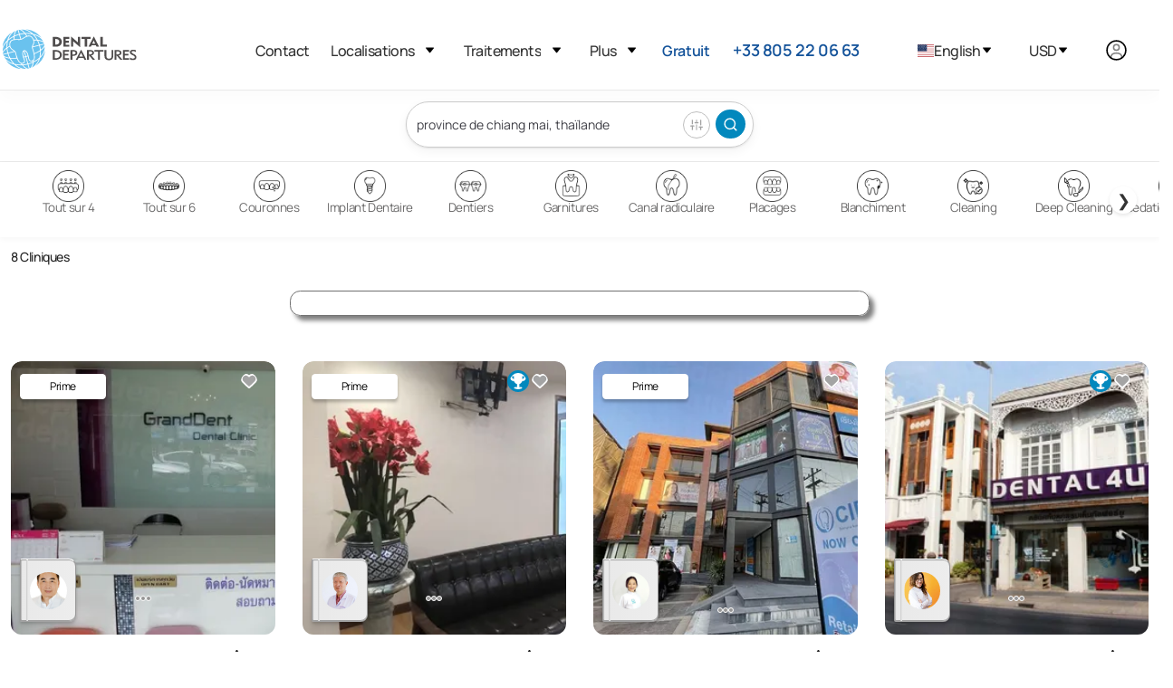

--- FILE ---
content_type: text/html
request_url: https://www.dentaldepartures.com/fr/dentists/treatments/thailand/chiang-mai-province
body_size: 32573
content:
<!DOCTYPE html><html lang="fr" dir="ltr" data-critters-container><head>
  <meta charset="utf-8">
  <title>Dentistes à Thaïlande pour  - Obtenez Un Devis Gratuit</title>
  <base href="/fr/">
  <meta name="viewport" content="width=device-width, height=device-height, initial-scale=1">
  <meta name="robots" content="noindex">
  <link rel="icon" type="image/x-icon" href="https://img.dentaldepartures.com/favicon.ico">

  <!-- <link rel="stylesheet"  media="print" onload="this.media='all'"href="https://cdnjs.cloudflare.com/ajax/libs/flag-icon-css/4.1.5/css/flag-icons.min.css" integrity="sha512-UwbBNAFoECXUPeDhlKR3zzWU3j8ddKIQQsDOsKhXQGdiB5i3IHEXr9kXx82+gaHigbNKbTDp3VY/G6gZqva6ZQ==" crossorigin="anonymous" referrerpolicy="no-referrer" /> -->
  <!-- <link href="https://fonts.cdnfonts.com/css/manrope"  media="print" onload="this.media='all'" rel="stylesheet"> -->
  <!-- <link  rel="preconnect" href="https://cdnjs.cloudflare.com/ajax/libs/remixicon/3.3.0/remixicon.min.css"  media="print" onload="this.media='all'" rel="stylesheet"> -->
  <!-- <link rel="preload" fetchpriority="high" as="image" href="https://img.dentaldepartures.com/logo/dd_logo.svg" type="image/svg"> -->

  <link rel="preload" fetchpriority="high" as="image" href="https://img.dentaldepartures.com/logo/dd_logo_mobile.svg" type="image/svg+xml">
  <link rel="preload" fetchpriority="high" as="image" href="https://img.dentaldepartures.com/logo/hamburger-menu.svg" type="image/svg+xml">
  <link rel="preload" fetchpriority="high" as="image" href="https://img.dentaldepartures.com/dropdown.svg" type="image/svg+xml">
  <!-- <link media="print" onload="this.media='all'" href="https://fonts.cdnfonts.com/css/manrope?display=swap"
    rel="stylesheet"> -->
  <!-- <link rel="preload" as="image" href="https://img.dentaldepartures.com/logo/dd_logo.svg" type="image/svg+xml" /> -->
  <!-- <link rel="preconnect" href="https://unpkg.com/boxicons@2.1.4/css/boxicons.min.css" rel="stylesheet"/> -->
  <link rel="preconnect" href="https://img.dentaldepartures.com">
  <link rel="preconnect" href="https://static.dentaldepartures.com">
<link rel="stylesheet" href="https://code-preprod.dentaldepartures.com/fr/styles-WJFC5WO7.css"><style ng-app-id="ng">.desktop-only[_ngcontent-ng-c1335754916]{display:block}td.desktop-only[_ngcontent-ng-c1335754916], th.desktop-only[_ngcontent-ng-c1335754916]{display:table-cell}.mobile-only[_ngcontent-ng-c1335754916]{display:none}@media (max-width: 1200px){.desktop-only[_ngcontent-ng-c1335754916], td.desktop-only[_ngcontent-ng-c1335754916], th.desktop-only[_ngcontent-ng-c1335754916]{display:none}td.mobile-only[_ngcontent-ng-c1335754916], th.mobile-only[_ngcontent-ng-c1335754916]{display:table-cell}span.mobile-only[_ngcontent-ng-c1335754916]{display:inline-block}.mobile-only[_ngcontent-ng-c1335754916]{display:block}}.custom-account-dialog[_ngcontent-ng-c1335754916]   .pointer[_ngcontent-ng-c1335754916]{cursor:pointer}@media (max-width: 1200px){.custom-account-dialog[_ngcontent-ng-c1335754916]   .p-dialog[_ngcontent-ng-c1335754916]{height:auto!important;place-self:flex-end;width:100%}}.custom-account-dialog[_ngcontent-ng-c1335754916]   .close-action-pusher[_ngcontent-ng-c1335754916]{height:50px}@media (max-width: 1200px){.custom-account-dialog[_ngcontent-ng-c1335754916]   .close-action-pusher[_ngcontent-ng-c1335754916]{height:80px}}.custom-account-dialog[_ngcontent-ng-c1335754916]   .separator[_ngcontent-ng-c1335754916]{width:100%}.custom-account-dialog[_ngcontent-ng-c1335754916]   .separator[_ngcontent-ng-c1335754916]   .row[_ngcontent-ng-c1335754916]   .col-1[_ngcontent-ng-c1335754916]{position:absolute;margin:0 auto;left:0;right:0}@media (max-width: 1200px){.custom-account-dialog[_ngcontent-ng-c1335754916]   .separator[_ngcontent-ng-c1335754916]{font-size:10px}}.custom-account-dialog[_ngcontent-ng-c1335754916]   .close-action[_ngcontent-ng-c1335754916]{position:absolute;font-size:15px;z-index:2;width:100%;right:0;padding-left:28px;top:0;border-top-left-radius:13px;border-top-right-radius:13px;padding-top:20px;background:#fff}.custom-account-dialog[_ngcontent-ng-c1335754916]   .close-action[_ngcontent-ng-c1335754916]   i[_ngcontent-ng-c1335754916]{cursor:pointer}@media (max-width: 1200px){.custom-account-dialog[_ngcontent-ng-c1335754916]   .close-action[_ngcontent-ng-c1335754916]   i[_ngcontent-ng-c1335754916]{background:#f7f7f7;box-shadow:0 0 0 2px #222,0 0 0 4px #fffc;border-radius:16px;font-size:26px}}.separator[_ngcontent-ng-c1335754916]{width:100%}.separator[_ngcontent-ng-c1335754916]   .row[_ngcontent-ng-c1335754916]   .col-1[_ngcontent-ng-c1335754916]{position:absolute;margin:0 auto;left:0;right:0;padding:0}.auth-social-div[_ngcontent-ng-c1335754916]{text-align:center}.auth-social-div[_ngcontent-ng-c1335754916] > div[_ngcontent-ng-c1335754916]{display:inline-block}.auth-social-div[_ngcontent-ng-c1335754916]   .apple-icon[_ngcontent-ng-c1335754916]{padding:6px 38px;border:1px solid transparent;border-radius:10px;margin-right:20px;cursor:pointer;position:relative;top:3px}.auth-social-div[_ngcontent-ng-c1335754916]   #google-button[_ngcontent-ng-c1335754916]{padding:12px 38px;border:1px solid transparent;border-radius:10px;display:inline-flex}@media (max-width: 1200px){.auth-social-div[_ngcontent-ng-c1335754916]   #google-button[_ngcontent-ng-c1335754916]{position:relative;top:2px}}.login-tab-section[_ngcontent-ng-c1335754916]{width:100%;margin-top:.5rem}.login-tab-section[_ngcontent-ng-c1335754916]   .login-custom-tab[_ngcontent-ng-c1335754916]   .login-tab-headers[_ngcontent-ng-c1335754916]{display:flex;justify-content:space-around}.login-tab-section[_ngcontent-ng-c1335754916]   .login-custom-tab[_ngcontent-ng-c1335754916]   .login-tab-headers[_ngcontent-ng-c1335754916]   button[_ngcontent-ng-c1335754916]{padding:13px 0;cursor:pointer;display:block;border:none;background:var(--primary-color);border-top-right-radius:20px;border-top-left-radius:20px;width:50%;outline:none;white-space:nowrap;transition:border-bottom .3s;color:#ffffffb0;font-size:17px}.login-tab-section[_ngcontent-ng-c1335754916]   .login-custom-tab[_ngcontent-ng-c1335754916]   .login-tab-content[_ngcontent-ng-c1335754916]{padding:20px}.login-tab-section[_ngcontent-ng-c1335754916]   .login-custom-tab[_ngcontent-ng-c1335754916]   .active[_ngcontent-ng-c1335754916]{background:#fff!important;color:#037eaf!important;border:1px #0288bd solid!important;border-bottom:none!important;font-weight:700;cursor:default!important}.login-tab-section[_ngcontent-ng-c1335754916]   .login-custom-tab[_ngcontent-ng-c1335754916]   .login-partner[_ngcontent-ng-c1335754916]{display:flex;flex-direction:column;gap:2rem;margin-top:1.5rem}.login-tab-section[_ngcontent-ng-c1335754916]   .login-custom-tab[_ngcontent-ng-c1335754916]   .login-partner[_ngcontent-ng-c1335754916]   h4[_ngcontent-ng-c1335754916]{text-align:center;font-size:16px;color:#6a6969;margin-bottom:1rem}.brand-btn[_ngcontent-ng-c1335754916]{color:#fff;background:var(--primary-color);border:1px solid var(--primary-color);padding:13px 1rem;font-size:16px;transition:none;border-radius:5px;font-weight:300;text-align:center}.text-link[_ngcontent-ng-c1335754916]{color:var(--primary-color);font-size:13px;text-align:center;width:84px;border-radius:3px;border:1px solid var(--primary-color);display:inline-block;padding:3px}.dont-have-account-container[_ngcontent-ng-c1335754916]{margin-top:1.5rem}.dont-have-account[_ngcontent-ng-c1335754916]{display:flex;align-items:center;font-size:13px}.creat-one[_ngcontent-ng-c1335754916]{max-width:110px}.mt-3[_ngcontent-ng-c1335754916]{margin-top:2.125rem!important}</style><style ng-app-id="ng">.search-treatment-fixed[_ngcontent-ng-c455371327]{position:fixed;z-index:100;background:#fff!important;width:100%}@media (max-width: 767px){.search-treatment-container[_ngcontent-ng-c455371327]{margin-top:-45px;padding:0 15px}}</style><style ng-app-id="ng">.sign-up-wrapper[_ngcontent-ng-c1850030691]{color:#222}.sign-up-wrapper[_ngcontent-ng-c1850030691]   .newsletter-signup-label[_ngcontent-ng-c1850030691]{font-family:var(--font-family);font-size:32px;font-style:normal;font-weight:700;line-height:24px;letter-spacing:.3px;margin-bottom:36px;display:block}.sign-up-wrapper[_ngcontent-ng-c1850030691]   .row[_ngcontent-ng-c1850030691]{max-width:650px}.footer-wrapper[_ngcontent-ng-c1850030691]{margin-top:10px;background-color:#f7f7f7;padding:53px 78px}.footer-wrapper[_ngcontent-ng-c1850030691]   .hr[_ngcontent-ng-c1850030691]{box-shadow:none;border:1px solid #dddddd;border-top:0;margin:2rem 0}.footer-wrapper[_ngcontent-ng-c1850030691]   .footer-menu[_ngcontent-ng-c1850030691]{background-color:#f7f7f7}.footer-wrapper[_ngcontent-ng-c1850030691]   .footer-menu[_ngcontent-ng-c1850030691]   ul[_ngcontent-ng-c1850030691]{list-style-type:none;margin:0;padding:0}.footer-wrapper[_ngcontent-ng-c1850030691]   .footer-menu[_ngcontent-ng-c1850030691]   ul[_ngcontent-ng-c1850030691]   li[_ngcontent-ng-c1850030691]{cursor:pointer;margin-bottom:7px;margin-top:35px}.footer-wrapper[_ngcontent-ng-c1850030691]   h3[_ngcontent-ng-c1850030691]{font-style:normal;font-weight:700;font-size:20px;line-height:27px;letter-spacing:-.02em;margin-top:31px;margin-bottom:22px}.footer-wrapper[_ngcontent-ng-c1850030691]   .language-lists[_ngcontent-ng-c1850030691]{display:inline;margin-left:50px}.footer-wrapper[_ngcontent-ng-c1850030691]   .language-lists[_ngcontent-ng-c1850030691]   div[_ngcontent-ng-c1850030691]{position:relative;display:inline;cursor:pointer}.footer-wrapper[_ngcontent-ng-c1850030691]   .language-lists[_ngcontent-ng-c1850030691]   div[_ngcontent-ng-c1850030691]:before{content:".";font-size:45px;position:relative;top:-3px;color:#d9d9d9}.subscribe-input[_ngcontent-ng-c1850030691]{text-align:left;display:block!important;letter-spacing:-.02em;width:100%;box-shadow:none;font-size:13px;color:#3f3f46;background:#fff;padding:16px 25px;border:1px solid #d4d4d8;transition:none;-webkit-appearance:none;appearance:none;border-radius:5px;font-weight:400}.subscribe-input[_ngcontent-ng-c1850030691]::placeholder{color:#d4d4d8}.subscribe-input[_ngcontent-ng-c1850030691]:focus{outline:0 none;outline-offset:0;border-color:#e5e5e5;box-shadow:1px 0 5px transparent}.subscribe-input[_ngcontent-ng-c1850030691]:hover{border-color:#d4d4d8}.subscribe-btn[_ngcontent-ng-c1850030691]{display:block!important;letter-spacing:-.02em;width:100%;text-align:center;color:#fff;background-color:#14539a!important;border:1px solid #14539a;padding:13px 1rem;font-size:16px;transition:none;border-radius:5px;font-weight:300;font-family:var(--font-family)}.footer-menu-mobile[_ngcontent-ng-c1850030691]{position:fixed;height:67px;width:100%;background:#fff;border-top:1px solid #EBEBEB;bottom:0;z-index:300;box-shadow:1px -18px 16px #00000005;display:none}.footer-menu-mobile[_ngcontent-ng-c1850030691]   ul[_ngcontent-ng-c1850030691]{display:flex;padding-left:100px;padding-right:100px;position:relative;bottom:-6px}.footer-menu-mobile[_ngcontent-ng-c1850030691]   ul[_ngcontent-ng-c1850030691]   li[_ngcontent-ng-c1850030691]{width:100%;padding:10px;text-align:center;font-style:normal;font-weight:600;align-items:center;font-size:12px;line-height:18px;color:#717171;cursor:pointer}.footer-menu-mobile[_ngcontent-ng-c1850030691]   ul[_ngcontent-ng-c1850030691]   li[_ngcontent-ng-c1850030691]   img[_ngcontent-ng-c1850030691]{width:15px;height:15px}@media (max-width: 960px){.footer-menu-mobile[_ngcontent-ng-c1850030691]{display:inherit}}@media (max-width: 1200px){.sign-up-wrapper[_ngcontent-ng-c1850030691]   .newsletter-signup-label[_ngcontent-ng-c1850030691]{font-size:14px;font-style:normal;font-weight:700;line-height:24px;letter-spacing:.3px;margin-bottom:19px}.subscribe-input[_ngcontent-ng-c1850030691]{margin-bottom:20px;font-size:16px}.subscribe-btn[_ngcontent-ng-c1850030691]{margin-bottom:20px}.footer-wrapper[_ngcontent-ng-c1850030691]{padding:32px}.footer-wrapper[_ngcontent-ng-c1850030691]   .footer-menu[_ngcontent-ng-c1850030691]{border-bottom:1px solid #ddd;padding-bottom:20px}.footer-wrapper[_ngcontent-ng-c1850030691]   .copyright-wrapper[_ngcontent-ng-c1850030691]{margin-top:20px;margin-bottom:2.5rem}.footer-wrapper[_ngcontent-ng-c1850030691]   .language-list[_ngcontent-ng-c1850030691]{display:block;margin-left:0}}</style><style ng-app-id="ng">.submenu[_ngcontent-ng-c2162246614]{display:none}.locations-dropdown[_ngcontent-ng-c2162246614]{width:250px}.locations-dropdown-side[_ngcontent-ng-c2162246614]{max-height:400px;width:250px;overflow-y:auto}.currency-dropdown[_ngcontent-ng-c2162246614]{height:525px;width:125px;overflow:auto;align-items:center}.mobile-sub[_ngcontent-ng-c2162246614]{font-size:16px;font-weight:600}.dropdown-mobile[_ngcontent-ng-c2162246614]{min-width:230px;padding-left:25px}.menu-dropdown[_ngcontent-ng-c2162246614]{align-self:center}.menu-list[_ngcontent-ng-c2162246614]{display:flex;justify-content:space-between;font-size:16px}.menu[_ngcontent-ng-c2162246614]{padding:1.2rem 0rem 1.2rem 1.2rem!important}.mobile-nav[_ngcontent-ng-c2162246614]{height:425px!important;overflow-y:auto;overflow-x:hidden}.desktop-header[_ngcontent-ng-c2162246614]{padding-bottom:.4rem!important}.submenu[_ngcontent-ng-c2162246614]   ul[_ngcontent-ng-c2162246614]{display:flex;flex-direction:column;gap:0;padding:1.2rem;font-size:.95rem}.state-submenu[_ngcontent-ng-c2162246614]{padding-top:0rem!important;border:none!important;max-height:250px!important;overflow-y:auto!important}[_ngcontent-ng-c2162246614]::-webkit-scrollbar{width:3px}[_ngcontent-ng-c2162246614]::-webkit-scrollbar-track{box-shadow:inset 0 0 5px gray;border-radius:3px}[_ngcontent-ng-c2162246614]::-webkit-scrollbar-thumb{background:#717171;border-radius:3px}[_ngcontent-ng-c2162246614]::-webkit-scrollbar-thumb:hover{background:#717171}.display-flex[_ngcontent-ng-c2162246614]{display:flex}.border-bottom[_ngcontent-ng-c2162246614]{border-bottom:2px solid var(--light-grey)}.dropdown-img[_ngcontent-ng-c2162246614]{height:15px!important;width:auto!important;margin-right:15px!important;position:relative!important;cursor:pointer!important;align-self:center!important}.accounts.dropdown[_ngcontent-ng-c2162246614]{width:unset!important;min-width:152px!important;right:-65px}.dropdown-link[_ngcontent-ng-c2162246614]:hover{color:unset!important}.dropdown-link[_ngcontent-ng-c2162246614]   a[_ngcontent-ng-c2162246614]{text-align:left}.user-dropdown[_ngcontent-ng-c2162246614]   .dropdown-link[_ngcontent-ng-c2162246614]{margin-left:unset}.dropdown-mobile.account[_ngcontent-ng-c2162246614], .dropdown-mobile.account[_ngcontent-ng-c2162246614]   ul[_ngcontent-ng-c2162246614]{padding:0}.dropdown-mobile.account[_ngcontent-ng-c2162246614]   ul[_ngcontent-ng-c2162246614]   li[_ngcontent-ng-c2162246614]   a[_ngcontent-ng-c2162246614], .dropdown-mobile.account[_ngcontent-ng-c2162246614]   ul[_ngcontent-ng-c2162246614]   li[_ngcontent-ng-c2162246614]   button[_ngcontent-ng-c2162246614]{margin-left:10px}.submenu[_ngcontent-ng-c2162246614]{font-size:1px!important}.font-16[_ngcontent-ng-c2162246614]{font-size:16px!important}</style><style ng-app-id="ng">.search-container[_ngcontent-ng-c295074165]{margin:0 auto 2rem}@media (min-width: 1300px){.search-container[_ngcontent-ng-c295074165]{max-width:1760px;padding-left:80px;padding-right:80px}}@media (max-width: 1100px){.search-container[_ngcontent-ng-c295074165]{padding:1.2rem}}</style><meta http-equiv="content-language" content="fr"><link rel="alternate" href="https://preprod.dentaldepartures.com/dentists/treatments/thailand/chiang-mai-province" hreflang="en"><link rel="alternate" href="https://preprod.dentaldepartures.com/th/dentists/treatments/thailand/chiang-mai-province" hreflang="th"><link rel="alternate" href="https://preprod.dentaldepartures.com/es/dentists/treatments/thailand/chiang-mai-province" hreflang="es"><link rel="alternate" href="https://preprod.dentaldepartures.com/de/dentists/treatments/thailand/chiang-mai-province" hreflang="de"><link rel="alternate" href="https://preprod.dentaldepartures.com/fr/dentists/treatments/thailand/chiang-mai-province" hreflang="fr"><meta name="description" content="Treatments à Thaïlande - Parcourez les annonces, comparez les prix, lisez les avis de patients réels et réservez votre rendez-vous dentaire en ligne."><link rel="canonical" href="https://preprod.dentaldepartures.com/fr/dentists/treatments/thailand/chiang-mai-province"><style ng-app-id="ng">.desktop-only[_ngcontent-ng-c1220912149]{display:block}td.desktop-only[_ngcontent-ng-c1220912149], th.desktop-only[_ngcontent-ng-c1220912149]{display:table-cell}.mobile-only[_ngcontent-ng-c1220912149]{display:none}@media (max-width: 1200px){.desktop-only[_ngcontent-ng-c1220912149], td.desktop-only[_ngcontent-ng-c1220912149], th.desktop-only[_ngcontent-ng-c1220912149]{display:none}td.mobile-only[_ngcontent-ng-c1220912149], th.mobile-only[_ngcontent-ng-c1220912149]{display:table-cell}span.mobile-only[_ngcontent-ng-c1220912149]{display:inline-block}.mobile-only[_ngcontent-ng-c1220912149]{display:block}}.search-panel-wrapper[_ngcontent-ng-c1220912149]{min-height:812px}@media (min-width: 1101px){.search-panel-wrapper[_ngcontent-ng-c1220912149]{padding-left:12px;padding-right:12px}}.load-more[_ngcontent-ng-c1220912149]{margin-top:10px;margin-bottom:26px}.load-more[_ngcontent-ng-c1220912149]   h2[_ngcontent-ng-c1220912149]{font-style:normal;font-weight:700;font-size:24px;line-height:26px;align-items:center;color:#222;margin-bottom:46px;margin-top:46px}.load-more[_ngcontent-ng-c1220912149]   button[_ngcontent-ng-c1220912149]{background-color:transparent;border-radius:8px;border:1px solid #171616;color:#000;padding:13px 1rem;font-size:16px;transition:none;font-weight:300}@media (max-width: 990px){.sponsored-wrapper[_ngcontent-ng-c1220912149]   .clinic-other-details[_ngcontent-ng-c1220912149], .sponsored-wrapper-2[_ngcontent-ng-c1220912149]   .clinic-other-details[_ngcontent-ng-c1220912149], .sponsored-wrapper-2[_ngcontent-ng-c1220912149]   .clinic-other-details-2[_ngcontent-ng-c1220912149], .sponsored-wrapper-3[_ngcontent-ng-c1220912149]   .clinic-other-details[_ngcontent-ng-c1220912149]{display:none}}@media (min-width: 992px){.sponsored-wrapper[_ngcontent-ng-c1220912149], .sponsored-wrapper-2[_ngcontent-ng-c1220912149], .sponsored-wrapper-3[_ngcontent-ng-c1220912149]{border-bottom:1px solid #DDD;padding-bottom:37px;width:100%;display:flex}.sponsored-wrapper[_ngcontent-ng-c1220912149]   .clinic-details[_ngcontent-ng-c1220912149], .sponsored-wrapper-2[_ngcontent-ng-c1220912149]   .clinic-details[_ngcontent-ng-c1220912149], .sponsored-wrapper-3[_ngcontent-ng-c1220912149]   .clinic-details[_ngcontent-ng-c1220912149]{flex:0 0 25%;max-width:25%;min-height:300px}.sponsored-wrapper[_ngcontent-ng-c1220912149]   .clinic-details-2[_ngcontent-ng-c1220912149], .sponsored-wrapper-2[_ngcontent-ng-c1220912149]   .clinic-details-2[_ngcontent-ng-c1220912149], .sponsored-wrapper-3[_ngcontent-ng-c1220912149]   .clinic-details-2[_ngcontent-ng-c1220912149]{flex:0 0 50%;max-width:50%;min-height:300px}.sponsored-wrapper[_ngcontent-ng-c1220912149]   .clinic-details-3[_ngcontent-ng-c1220912149], .sponsored-wrapper-2[_ngcontent-ng-c1220912149]   .clinic-details-3[_ngcontent-ng-c1220912149], .sponsored-wrapper-3[_ngcontent-ng-c1220912149]   .clinic-details-3[_ngcontent-ng-c1220912149]{flex:0 0 82%;max-width:82%;min-height:300px;margin-left:2.5rem}.sponsored-wrapper[_ngcontent-ng-c1220912149]   .clinic-other-details[_ngcontent-ng-c1220912149]   .row-3[_ngcontent-ng-c1220912149], .sponsored-wrapper[_ngcontent-ng-c1220912149]   .clinic-other-details-2[_ngcontent-ng-c1220912149]   .row-3[_ngcontent-ng-c1220912149], .sponsored-wrapper-2[_ngcontent-ng-c1220912149]   .clinic-other-details[_ngcontent-ng-c1220912149]   .row-3[_ngcontent-ng-c1220912149], .sponsored-wrapper-2[_ngcontent-ng-c1220912149]   .clinic-other-details-2[_ngcontent-ng-c1220912149]   .row-3[_ngcontent-ng-c1220912149], .sponsored-wrapper-3[_ngcontent-ng-c1220912149]   .clinic-other-details[_ngcontent-ng-c1220912149]   .row-3[_ngcontent-ng-c1220912149], .sponsored-wrapper-3[_ngcontent-ng-c1220912149]   .clinic-other-details-2[_ngcontent-ng-c1220912149]   .row-3[_ngcontent-ng-c1220912149]{width:92%;margin-left:.6rem}.sponsored-wrapper[_ngcontent-ng-c1220912149]   .clinic-other-details[_ngcontent-ng-c1220912149]   .title-header[_ngcontent-ng-c1220912149]   .name[_ngcontent-ng-c1220912149], .sponsored-wrapper[_ngcontent-ng-c1220912149]   .clinic-other-details[_ngcontent-ng-c1220912149]   .title-header[_ngcontent-ng-c1220912149]   .name-2[_ngcontent-ng-c1220912149], .sponsored-wrapper[_ngcontent-ng-c1220912149]   .clinic-other-details[_ngcontent-ng-c1220912149]   .title-header[_ngcontent-ng-c1220912149]   .name-3[_ngcontent-ng-c1220912149], .sponsored-wrapper[_ngcontent-ng-c1220912149]   .clinic-other-details-2[_ngcontent-ng-c1220912149]   .title-header[_ngcontent-ng-c1220912149]   .name[_ngcontent-ng-c1220912149], .sponsored-wrapper[_ngcontent-ng-c1220912149]   .clinic-other-details-2[_ngcontent-ng-c1220912149]   .title-header[_ngcontent-ng-c1220912149]   .name-2[_ngcontent-ng-c1220912149], .sponsored-wrapper[_ngcontent-ng-c1220912149]   .clinic-other-details-2[_ngcontent-ng-c1220912149]   .title-header[_ngcontent-ng-c1220912149]   .name-3[_ngcontent-ng-c1220912149], .sponsored-wrapper-2[_ngcontent-ng-c1220912149]   .clinic-other-details[_ngcontent-ng-c1220912149]   .title-header[_ngcontent-ng-c1220912149]   .name[_ngcontent-ng-c1220912149], .sponsored-wrapper-2[_ngcontent-ng-c1220912149]   .clinic-other-details[_ngcontent-ng-c1220912149]   .title-header[_ngcontent-ng-c1220912149]   .name-2[_ngcontent-ng-c1220912149], .sponsored-wrapper-2[_ngcontent-ng-c1220912149]   .clinic-other-details[_ngcontent-ng-c1220912149]   .title-header[_ngcontent-ng-c1220912149]   .name-3[_ngcontent-ng-c1220912149], .sponsored-wrapper-2[_ngcontent-ng-c1220912149]   .clinic-other-details-2[_ngcontent-ng-c1220912149]   .title-header[_ngcontent-ng-c1220912149]   .name[_ngcontent-ng-c1220912149], .sponsored-wrapper-2[_ngcontent-ng-c1220912149]   .clinic-other-details-2[_ngcontent-ng-c1220912149]   .title-header[_ngcontent-ng-c1220912149]   .name-2[_ngcontent-ng-c1220912149], .sponsored-wrapper-2[_ngcontent-ng-c1220912149]   .clinic-other-details-2[_ngcontent-ng-c1220912149]   .title-header[_ngcontent-ng-c1220912149]   .name-3[_ngcontent-ng-c1220912149], .sponsored-wrapper-3[_ngcontent-ng-c1220912149]   .clinic-other-details[_ngcontent-ng-c1220912149]   .title-header[_ngcontent-ng-c1220912149]   .name[_ngcontent-ng-c1220912149], .sponsored-wrapper-3[_ngcontent-ng-c1220912149]   .clinic-other-details[_ngcontent-ng-c1220912149]   .title-header[_ngcontent-ng-c1220912149]   .name-2[_ngcontent-ng-c1220912149], .sponsored-wrapper-3[_ngcontent-ng-c1220912149]   .clinic-other-details[_ngcontent-ng-c1220912149]   .title-header[_ngcontent-ng-c1220912149]   .name-3[_ngcontent-ng-c1220912149], .sponsored-wrapper-3[_ngcontent-ng-c1220912149]   .clinic-other-details-2[_ngcontent-ng-c1220912149]   .title-header[_ngcontent-ng-c1220912149]   .name[_ngcontent-ng-c1220912149], .sponsored-wrapper-3[_ngcontent-ng-c1220912149]   .clinic-other-details-2[_ngcontent-ng-c1220912149]   .title-header[_ngcontent-ng-c1220912149]   .name-2[_ngcontent-ng-c1220912149], .sponsored-wrapper-3[_ngcontent-ng-c1220912149]   .clinic-other-details-2[_ngcontent-ng-c1220912149]   .title-header[_ngcontent-ng-c1220912149]   .name-3[_ngcontent-ng-c1220912149]{color:#222;font-size:26px;font-style:normal;font-weight:500;line-height:30px;padding-left:10px}.sponsored-wrapper[_ngcontent-ng-c1220912149]   .clinic-other-details[_ngcontent-ng-c1220912149]   .title-header[_ngcontent-ng-c1220912149]   .name-2[_ngcontent-ng-c1220912149], .sponsored-wrapper[_ngcontent-ng-c1220912149]   .clinic-other-details-2[_ngcontent-ng-c1220912149]   .title-header[_ngcontent-ng-c1220912149]   .name-2[_ngcontent-ng-c1220912149], .sponsored-wrapper-2[_ngcontent-ng-c1220912149]   .clinic-other-details[_ngcontent-ng-c1220912149]   .title-header[_ngcontent-ng-c1220912149]   .name-2[_ngcontent-ng-c1220912149], .sponsored-wrapper-2[_ngcontent-ng-c1220912149]   .clinic-other-details-2[_ngcontent-ng-c1220912149]   .title-header[_ngcontent-ng-c1220912149]   .name-2[_ngcontent-ng-c1220912149], .sponsored-wrapper-3[_ngcontent-ng-c1220912149]   .clinic-other-details[_ngcontent-ng-c1220912149]   .title-header[_ngcontent-ng-c1220912149]   .name-2[_ngcontent-ng-c1220912149], .sponsored-wrapper-3[_ngcontent-ng-c1220912149]   .clinic-other-details-2[_ngcontent-ng-c1220912149]   .title-header[_ngcontent-ng-c1220912149]   .name-2[_ngcontent-ng-c1220912149]{font-size:20px}.sponsored-wrapper[_ngcontent-ng-c1220912149]   .clinic-other-details[_ngcontent-ng-c1220912149]   .title-header[_ngcontent-ng-c1220912149]   .name-3[_ngcontent-ng-c1220912149], .sponsored-wrapper[_ngcontent-ng-c1220912149]   .clinic-other-details-2[_ngcontent-ng-c1220912149]   .title-header[_ngcontent-ng-c1220912149]   .name-3[_ngcontent-ng-c1220912149], .sponsored-wrapper-2[_ngcontent-ng-c1220912149]   .clinic-other-details[_ngcontent-ng-c1220912149]   .title-header[_ngcontent-ng-c1220912149]   .name-3[_ngcontent-ng-c1220912149], .sponsored-wrapper-2[_ngcontent-ng-c1220912149]   .clinic-other-details-2[_ngcontent-ng-c1220912149]   .title-header[_ngcontent-ng-c1220912149]   .name-3[_ngcontent-ng-c1220912149], .sponsored-wrapper-3[_ngcontent-ng-c1220912149]   .clinic-other-details[_ngcontent-ng-c1220912149]   .title-header[_ngcontent-ng-c1220912149]   .name-3[_ngcontent-ng-c1220912149], .sponsored-wrapper-3[_ngcontent-ng-c1220912149]   .clinic-other-details-2[_ngcontent-ng-c1220912149]   .title-header[_ngcontent-ng-c1220912149]   .name-3[_ngcontent-ng-c1220912149]{height:28px;font-size:15px;line-height:20px}.sponsored-wrapper[_ngcontent-ng-c1220912149]   .clinic-other-details[_ngcontent-ng-c1220912149]   .title-header[_ngcontent-ng-c1220912149]   .sub-details[_ngcontent-ng-c1220912149], .sponsored-wrapper[_ngcontent-ng-c1220912149]   .clinic-other-details[_ngcontent-ng-c1220912149]   .title-header[_ngcontent-ng-c1220912149]   .sub-details-3[_ngcontent-ng-c1220912149], .sponsored-wrapper[_ngcontent-ng-c1220912149]   .clinic-other-details-2[_ngcontent-ng-c1220912149]   .title-header[_ngcontent-ng-c1220912149]   .sub-details[_ngcontent-ng-c1220912149], .sponsored-wrapper[_ngcontent-ng-c1220912149]   .clinic-other-details-2[_ngcontent-ng-c1220912149]   .title-header[_ngcontent-ng-c1220912149]   .sub-details-3[_ngcontent-ng-c1220912149], .sponsored-wrapper-2[_ngcontent-ng-c1220912149]   .clinic-other-details[_ngcontent-ng-c1220912149]   .title-header[_ngcontent-ng-c1220912149]   .sub-details[_ngcontent-ng-c1220912149], .sponsored-wrapper-2[_ngcontent-ng-c1220912149]   .clinic-other-details[_ngcontent-ng-c1220912149]   .title-header[_ngcontent-ng-c1220912149]   .sub-details-3[_ngcontent-ng-c1220912149], .sponsored-wrapper-2[_ngcontent-ng-c1220912149]   .clinic-other-details-2[_ngcontent-ng-c1220912149]   .title-header[_ngcontent-ng-c1220912149]   .sub-details[_ngcontent-ng-c1220912149], .sponsored-wrapper-2[_ngcontent-ng-c1220912149]   .clinic-other-details-2[_ngcontent-ng-c1220912149]   .title-header[_ngcontent-ng-c1220912149]   .sub-details-3[_ngcontent-ng-c1220912149], .sponsored-wrapper-3[_ngcontent-ng-c1220912149]   .clinic-other-details[_ngcontent-ng-c1220912149]   .title-header[_ngcontent-ng-c1220912149]   .sub-details[_ngcontent-ng-c1220912149], .sponsored-wrapper-3[_ngcontent-ng-c1220912149]   .clinic-other-details[_ngcontent-ng-c1220912149]   .title-header[_ngcontent-ng-c1220912149]   .sub-details-3[_ngcontent-ng-c1220912149], .sponsored-wrapper-3[_ngcontent-ng-c1220912149]   .clinic-other-details-2[_ngcontent-ng-c1220912149]   .title-header[_ngcontent-ng-c1220912149]   .sub-details[_ngcontent-ng-c1220912149], .sponsored-wrapper-3[_ngcontent-ng-c1220912149]   .clinic-other-details-2[_ngcontent-ng-c1220912149]   .title-header[_ngcontent-ng-c1220912149]   .sub-details-3[_ngcontent-ng-c1220912149]{color:#222;font-size:14px;font-style:normal;font-weight:500;line-height:20px;margin-bottom:18px;margin-top:8px;padding-left:5px}.sponsored-wrapper[_ngcontent-ng-c1220912149]   .clinic-other-details[_ngcontent-ng-c1220912149]   .title-header[_ngcontent-ng-c1220912149]   .sub-details[_ngcontent-ng-c1220912149]   span[_ngcontent-ng-c1220912149]:before, .sponsored-wrapper[_ngcontent-ng-c1220912149]   .clinic-other-details[_ngcontent-ng-c1220912149]   .title-header[_ngcontent-ng-c1220912149]   .sub-details-3[_ngcontent-ng-c1220912149]   span[_ngcontent-ng-c1220912149]:before, .sponsored-wrapper[_ngcontent-ng-c1220912149]   .clinic-other-details-2[_ngcontent-ng-c1220912149]   .title-header[_ngcontent-ng-c1220912149]   .sub-details[_ngcontent-ng-c1220912149]   span[_ngcontent-ng-c1220912149]:before, .sponsored-wrapper[_ngcontent-ng-c1220912149]   .clinic-other-details-2[_ngcontent-ng-c1220912149]   .title-header[_ngcontent-ng-c1220912149]   .sub-details-3[_ngcontent-ng-c1220912149]   span[_ngcontent-ng-c1220912149]:before, .sponsored-wrapper-2[_ngcontent-ng-c1220912149]   .clinic-other-details[_ngcontent-ng-c1220912149]   .title-header[_ngcontent-ng-c1220912149]   .sub-details[_ngcontent-ng-c1220912149]   span[_ngcontent-ng-c1220912149]:before, .sponsored-wrapper-2[_ngcontent-ng-c1220912149]   .clinic-other-details[_ngcontent-ng-c1220912149]   .title-header[_ngcontent-ng-c1220912149]   .sub-details-3[_ngcontent-ng-c1220912149]   span[_ngcontent-ng-c1220912149]:before, .sponsored-wrapper-2[_ngcontent-ng-c1220912149]   .clinic-other-details-2[_ngcontent-ng-c1220912149]   .title-header[_ngcontent-ng-c1220912149]   .sub-details[_ngcontent-ng-c1220912149]   span[_ngcontent-ng-c1220912149]:before, .sponsored-wrapper-2[_ngcontent-ng-c1220912149]   .clinic-other-details-2[_ngcontent-ng-c1220912149]   .title-header[_ngcontent-ng-c1220912149]   .sub-details-3[_ngcontent-ng-c1220912149]   span[_ngcontent-ng-c1220912149]:before, .sponsored-wrapper-3[_ngcontent-ng-c1220912149]   .clinic-other-details[_ngcontent-ng-c1220912149]   .title-header[_ngcontent-ng-c1220912149]   .sub-details[_ngcontent-ng-c1220912149]   span[_ngcontent-ng-c1220912149]:before, .sponsored-wrapper-3[_ngcontent-ng-c1220912149]   .clinic-other-details[_ngcontent-ng-c1220912149]   .title-header[_ngcontent-ng-c1220912149]   .sub-details-3[_ngcontent-ng-c1220912149]   span[_ngcontent-ng-c1220912149]:before, .sponsored-wrapper-3[_ngcontent-ng-c1220912149]   .clinic-other-details-2[_ngcontent-ng-c1220912149]   .title-header[_ngcontent-ng-c1220912149]   .sub-details[_ngcontent-ng-c1220912149]   span[_ngcontent-ng-c1220912149]:before, .sponsored-wrapper-3[_ngcontent-ng-c1220912149]   .clinic-other-details-2[_ngcontent-ng-c1220912149]   .title-header[_ngcontent-ng-c1220912149]   .sub-details-3[_ngcontent-ng-c1220912149]   span[_ngcontent-ng-c1220912149]:before{font-family:initial;content:".";font-size:18px;margin-left:5px;margin-right:3px;padding-right:5px;top:-4px;position:relative;height:0px;display:inline-block;border-radius:100px}.sponsored-wrapper[_ngcontent-ng-c1220912149]   .clinic-other-details[_ngcontent-ng-c1220912149]   .title-header[_ngcontent-ng-c1220912149]   .sub-details[_ngcontent-ng-c1220912149]   span[_ngcontent-ng-c1220912149]:before   span[_ngcontent-ng-c1220912149]:before, .sponsored-wrapper[_ngcontent-ng-c1220912149]   .clinic-other-details[_ngcontent-ng-c1220912149]   .title-header[_ngcontent-ng-c1220912149]   .sub-details-3[_ngcontent-ng-c1220912149]   span[_ngcontent-ng-c1220912149]:before   span[_ngcontent-ng-c1220912149]:before, .sponsored-wrapper[_ngcontent-ng-c1220912149]   .clinic-other-details-2[_ngcontent-ng-c1220912149]   .title-header[_ngcontent-ng-c1220912149]   .sub-details[_ngcontent-ng-c1220912149]   span[_ngcontent-ng-c1220912149]:before   span[_ngcontent-ng-c1220912149]:before, .sponsored-wrapper[_ngcontent-ng-c1220912149]   .clinic-other-details-2[_ngcontent-ng-c1220912149]   .title-header[_ngcontent-ng-c1220912149]   .sub-details-3[_ngcontent-ng-c1220912149]   span[_ngcontent-ng-c1220912149]:before   span[_ngcontent-ng-c1220912149]:before, .sponsored-wrapper-2[_ngcontent-ng-c1220912149]   .clinic-other-details[_ngcontent-ng-c1220912149]   .title-header[_ngcontent-ng-c1220912149]   .sub-details[_ngcontent-ng-c1220912149]   span[_ngcontent-ng-c1220912149]:before   span[_ngcontent-ng-c1220912149]:before, .sponsored-wrapper-2[_ngcontent-ng-c1220912149]   .clinic-other-details[_ngcontent-ng-c1220912149]   .title-header[_ngcontent-ng-c1220912149]   .sub-details-3[_ngcontent-ng-c1220912149]   span[_ngcontent-ng-c1220912149]:before   span[_ngcontent-ng-c1220912149]:before, .sponsored-wrapper-2[_ngcontent-ng-c1220912149]   .clinic-other-details-2[_ngcontent-ng-c1220912149]   .title-header[_ngcontent-ng-c1220912149]   .sub-details[_ngcontent-ng-c1220912149]   span[_ngcontent-ng-c1220912149]:before   span[_ngcontent-ng-c1220912149]:before, .sponsored-wrapper-2[_ngcontent-ng-c1220912149]   .clinic-other-details-2[_ngcontent-ng-c1220912149]   .title-header[_ngcontent-ng-c1220912149]   .sub-details-3[_ngcontent-ng-c1220912149]   span[_ngcontent-ng-c1220912149]:before   span[_ngcontent-ng-c1220912149]:before, .sponsored-wrapper-3[_ngcontent-ng-c1220912149]   .clinic-other-details[_ngcontent-ng-c1220912149]   .title-header[_ngcontent-ng-c1220912149]   .sub-details[_ngcontent-ng-c1220912149]   span[_ngcontent-ng-c1220912149]:before   span[_ngcontent-ng-c1220912149]:before, .sponsored-wrapper-3[_ngcontent-ng-c1220912149]   .clinic-other-details[_ngcontent-ng-c1220912149]   .title-header[_ngcontent-ng-c1220912149]   .sub-details-3[_ngcontent-ng-c1220912149]   span[_ngcontent-ng-c1220912149]:before   span[_ngcontent-ng-c1220912149]:before, .sponsored-wrapper-3[_ngcontent-ng-c1220912149]   .clinic-other-details-2[_ngcontent-ng-c1220912149]   .title-header[_ngcontent-ng-c1220912149]   .sub-details[_ngcontent-ng-c1220912149]   span[_ngcontent-ng-c1220912149]:before   span[_ngcontent-ng-c1220912149]:before, .sponsored-wrapper-3[_ngcontent-ng-c1220912149]   .clinic-other-details-2[_ngcontent-ng-c1220912149]   .title-header[_ngcontent-ng-c1220912149]   .sub-details-3[_ngcontent-ng-c1220912149]   span[_ngcontent-ng-c1220912149]:before   span[_ngcontent-ng-c1220912149]:before{content:"";margin:0;padding:0}.sponsored-wrapper[_ngcontent-ng-c1220912149]   .clinic-other-details[_ngcontent-ng-c1220912149]   .title-header[_ngcontent-ng-c1220912149]   .sub-details[_ngcontent-ng-c1220912149]   span.rating-average[_ngcontent-ng-c1220912149]:before, .sponsored-wrapper[_ngcontent-ng-c1220912149]   .clinic-other-details[_ngcontent-ng-c1220912149]   .title-header[_ngcontent-ng-c1220912149]   .sub-details[_ngcontent-ng-c1220912149]   span.rating-average-3[_ngcontent-ng-c1220912149]:before, .sponsored-wrapper[_ngcontent-ng-c1220912149]   .clinic-other-details[_ngcontent-ng-c1220912149]   .title-header[_ngcontent-ng-c1220912149]   .sub-details-3[_ngcontent-ng-c1220912149]   span.rating-average[_ngcontent-ng-c1220912149]:before, .sponsored-wrapper[_ngcontent-ng-c1220912149]   .clinic-other-details[_ngcontent-ng-c1220912149]   .title-header[_ngcontent-ng-c1220912149]   .sub-details-3[_ngcontent-ng-c1220912149]   span.rating-average-3[_ngcontent-ng-c1220912149]:before, .sponsored-wrapper[_ngcontent-ng-c1220912149]   .clinic-other-details-2[_ngcontent-ng-c1220912149]   .title-header[_ngcontent-ng-c1220912149]   .sub-details[_ngcontent-ng-c1220912149]   span.rating-average[_ngcontent-ng-c1220912149]:before, .sponsored-wrapper[_ngcontent-ng-c1220912149]   .clinic-other-details-2[_ngcontent-ng-c1220912149]   .title-header[_ngcontent-ng-c1220912149]   .sub-details[_ngcontent-ng-c1220912149]   span.rating-average-3[_ngcontent-ng-c1220912149]:before, .sponsored-wrapper[_ngcontent-ng-c1220912149]   .clinic-other-details-2[_ngcontent-ng-c1220912149]   .title-header[_ngcontent-ng-c1220912149]   .sub-details-3[_ngcontent-ng-c1220912149]   span.rating-average[_ngcontent-ng-c1220912149]:before, .sponsored-wrapper[_ngcontent-ng-c1220912149]   .clinic-other-details-2[_ngcontent-ng-c1220912149]   .title-header[_ngcontent-ng-c1220912149]   .sub-details-3[_ngcontent-ng-c1220912149]   span.rating-average-3[_ngcontent-ng-c1220912149]:before, .sponsored-wrapper-2[_ngcontent-ng-c1220912149]   .clinic-other-details[_ngcontent-ng-c1220912149]   .title-header[_ngcontent-ng-c1220912149]   .sub-details[_ngcontent-ng-c1220912149]   span.rating-average[_ngcontent-ng-c1220912149]:before, .sponsored-wrapper-2[_ngcontent-ng-c1220912149]   .clinic-other-details[_ngcontent-ng-c1220912149]   .title-header[_ngcontent-ng-c1220912149]   .sub-details[_ngcontent-ng-c1220912149]   span.rating-average-3[_ngcontent-ng-c1220912149]:before, .sponsored-wrapper-2[_ngcontent-ng-c1220912149]   .clinic-other-details[_ngcontent-ng-c1220912149]   .title-header[_ngcontent-ng-c1220912149]   .sub-details-3[_ngcontent-ng-c1220912149]   span.rating-average[_ngcontent-ng-c1220912149]:before, .sponsored-wrapper-2[_ngcontent-ng-c1220912149]   .clinic-other-details[_ngcontent-ng-c1220912149]   .title-header[_ngcontent-ng-c1220912149]   .sub-details-3[_ngcontent-ng-c1220912149]   span.rating-average-3[_ngcontent-ng-c1220912149]:before, .sponsored-wrapper-2[_ngcontent-ng-c1220912149]   .clinic-other-details-2[_ngcontent-ng-c1220912149]   .title-header[_ngcontent-ng-c1220912149]   .sub-details[_ngcontent-ng-c1220912149]   span.rating-average[_ngcontent-ng-c1220912149]:before, .sponsored-wrapper-2[_ngcontent-ng-c1220912149]   .clinic-other-details-2[_ngcontent-ng-c1220912149]   .title-header[_ngcontent-ng-c1220912149]   .sub-details[_ngcontent-ng-c1220912149]   span.rating-average-3[_ngcontent-ng-c1220912149]:before, .sponsored-wrapper-2[_ngcontent-ng-c1220912149]   .clinic-other-details-2[_ngcontent-ng-c1220912149]   .title-header[_ngcontent-ng-c1220912149]   .sub-details-3[_ngcontent-ng-c1220912149]   span.rating-average[_ngcontent-ng-c1220912149]:before, .sponsored-wrapper-2[_ngcontent-ng-c1220912149]   .clinic-other-details-2[_ngcontent-ng-c1220912149]   .title-header[_ngcontent-ng-c1220912149]   .sub-details-3[_ngcontent-ng-c1220912149]   span.rating-average-3[_ngcontent-ng-c1220912149]:before, .sponsored-wrapper-3[_ngcontent-ng-c1220912149]   .clinic-other-details[_ngcontent-ng-c1220912149]   .title-header[_ngcontent-ng-c1220912149]   .sub-details[_ngcontent-ng-c1220912149]   span.rating-average[_ngcontent-ng-c1220912149]:before, .sponsored-wrapper-3[_ngcontent-ng-c1220912149]   .clinic-other-details[_ngcontent-ng-c1220912149]   .title-header[_ngcontent-ng-c1220912149]   .sub-details[_ngcontent-ng-c1220912149]   span.rating-average-3[_ngcontent-ng-c1220912149]:before, .sponsored-wrapper-3[_ngcontent-ng-c1220912149]   .clinic-other-details[_ngcontent-ng-c1220912149]   .title-header[_ngcontent-ng-c1220912149]   .sub-details-3[_ngcontent-ng-c1220912149]   span.rating-average[_ngcontent-ng-c1220912149]:before, .sponsored-wrapper-3[_ngcontent-ng-c1220912149]   .clinic-other-details[_ngcontent-ng-c1220912149]   .title-header[_ngcontent-ng-c1220912149]   .sub-details-3[_ngcontent-ng-c1220912149]   span.rating-average-3[_ngcontent-ng-c1220912149]:before, .sponsored-wrapper-3[_ngcontent-ng-c1220912149]   .clinic-other-details-2[_ngcontent-ng-c1220912149]   .title-header[_ngcontent-ng-c1220912149]   .sub-details[_ngcontent-ng-c1220912149]   span.rating-average[_ngcontent-ng-c1220912149]:before, .sponsored-wrapper-3[_ngcontent-ng-c1220912149]   .clinic-other-details-2[_ngcontent-ng-c1220912149]   .title-header[_ngcontent-ng-c1220912149]   .sub-details[_ngcontent-ng-c1220912149]   span.rating-average-3[_ngcontent-ng-c1220912149]:before, .sponsored-wrapper-3[_ngcontent-ng-c1220912149]   .clinic-other-details-2[_ngcontent-ng-c1220912149]   .title-header[_ngcontent-ng-c1220912149]   .sub-details-3[_ngcontent-ng-c1220912149]   span.rating-average[_ngcontent-ng-c1220912149]:before, .sponsored-wrapper-3[_ngcontent-ng-c1220912149]   .clinic-other-details-2[_ngcontent-ng-c1220912149]   .title-header[_ngcontent-ng-c1220912149]   .sub-details-3[_ngcontent-ng-c1220912149]   span.rating-average-3[_ngcontent-ng-c1220912149]:before{content:"";padding:0}.sponsored-wrapper[_ngcontent-ng-c1220912149]   .clinic-other-details[_ngcontent-ng-c1220912149]   .title-header[_ngcontent-ng-c1220912149]   .sub-details[_ngcontent-ng-c1220912149]   span.rating-average-3[_ngcontent-ng-c1220912149], .sponsored-wrapper[_ngcontent-ng-c1220912149]   .clinic-other-details[_ngcontent-ng-c1220912149]   .title-header[_ngcontent-ng-c1220912149]   .sub-details-3[_ngcontent-ng-c1220912149]   span.rating-average-3[_ngcontent-ng-c1220912149], .sponsored-wrapper[_ngcontent-ng-c1220912149]   .clinic-other-details-2[_ngcontent-ng-c1220912149]   .title-header[_ngcontent-ng-c1220912149]   .sub-details[_ngcontent-ng-c1220912149]   span.rating-average-3[_ngcontent-ng-c1220912149], .sponsored-wrapper[_ngcontent-ng-c1220912149]   .clinic-other-details-2[_ngcontent-ng-c1220912149]   .title-header[_ngcontent-ng-c1220912149]   .sub-details-3[_ngcontent-ng-c1220912149]   span.rating-average-3[_ngcontent-ng-c1220912149], .sponsored-wrapper-2[_ngcontent-ng-c1220912149]   .clinic-other-details[_ngcontent-ng-c1220912149]   .title-header[_ngcontent-ng-c1220912149]   .sub-details[_ngcontent-ng-c1220912149]   span.rating-average-3[_ngcontent-ng-c1220912149], .sponsored-wrapper-2[_ngcontent-ng-c1220912149]   .clinic-other-details[_ngcontent-ng-c1220912149]   .title-header[_ngcontent-ng-c1220912149]   .sub-details-3[_ngcontent-ng-c1220912149]   span.rating-average-3[_ngcontent-ng-c1220912149], .sponsored-wrapper-2[_ngcontent-ng-c1220912149]   .clinic-other-details-2[_ngcontent-ng-c1220912149]   .title-header[_ngcontent-ng-c1220912149]   .sub-details[_ngcontent-ng-c1220912149]   span.rating-average-3[_ngcontent-ng-c1220912149], .sponsored-wrapper-2[_ngcontent-ng-c1220912149]   .clinic-other-details-2[_ngcontent-ng-c1220912149]   .title-header[_ngcontent-ng-c1220912149]   .sub-details-3[_ngcontent-ng-c1220912149]   span.rating-average-3[_ngcontent-ng-c1220912149], .sponsored-wrapper-3[_ngcontent-ng-c1220912149]   .clinic-other-details[_ngcontent-ng-c1220912149]   .title-header[_ngcontent-ng-c1220912149]   .sub-details[_ngcontent-ng-c1220912149]   span.rating-average-3[_ngcontent-ng-c1220912149], .sponsored-wrapper-3[_ngcontent-ng-c1220912149]   .clinic-other-details[_ngcontent-ng-c1220912149]   .title-header[_ngcontent-ng-c1220912149]   .sub-details-3[_ngcontent-ng-c1220912149]   span.rating-average-3[_ngcontent-ng-c1220912149], .sponsored-wrapper-3[_ngcontent-ng-c1220912149]   .clinic-other-details-2[_ngcontent-ng-c1220912149]   .title-header[_ngcontent-ng-c1220912149]   .sub-details[_ngcontent-ng-c1220912149]   span.rating-average-3[_ngcontent-ng-c1220912149], .sponsored-wrapper-3[_ngcontent-ng-c1220912149]   .clinic-other-details-2[_ngcontent-ng-c1220912149]   .title-header[_ngcontent-ng-c1220912149]   .sub-details-3[_ngcontent-ng-c1220912149]   span.rating-average-3[_ngcontent-ng-c1220912149]{margin-left:-.9rem!important}.sponsored-wrapper[_ngcontent-ng-c1220912149]   .clinic-other-details[_ngcontent-ng-c1220912149]   .title-header[_ngcontent-ng-c1220912149]   .sub-details[_ngcontent-ng-c1220912149]   span.address[_ngcontent-ng-c1220912149], .sponsored-wrapper[_ngcontent-ng-c1220912149]   .clinic-other-details[_ngcontent-ng-c1220912149]   .title-header[_ngcontent-ng-c1220912149]   .sub-details-3[_ngcontent-ng-c1220912149]   span.address[_ngcontent-ng-c1220912149], .sponsored-wrapper[_ngcontent-ng-c1220912149]   .clinic-other-details-2[_ngcontent-ng-c1220912149]   .title-header[_ngcontent-ng-c1220912149]   .sub-details[_ngcontent-ng-c1220912149]   span.address[_ngcontent-ng-c1220912149], .sponsored-wrapper[_ngcontent-ng-c1220912149]   .clinic-other-details-2[_ngcontent-ng-c1220912149]   .title-header[_ngcontent-ng-c1220912149]   .sub-details-3[_ngcontent-ng-c1220912149]   span.address[_ngcontent-ng-c1220912149], .sponsored-wrapper-2[_ngcontent-ng-c1220912149]   .clinic-other-details[_ngcontent-ng-c1220912149]   .title-header[_ngcontent-ng-c1220912149]   .sub-details[_ngcontent-ng-c1220912149]   span.address[_ngcontent-ng-c1220912149], .sponsored-wrapper-2[_ngcontent-ng-c1220912149]   .clinic-other-details[_ngcontent-ng-c1220912149]   .title-header[_ngcontent-ng-c1220912149]   .sub-details-3[_ngcontent-ng-c1220912149]   span.address[_ngcontent-ng-c1220912149], .sponsored-wrapper-2[_ngcontent-ng-c1220912149]   .clinic-other-details-2[_ngcontent-ng-c1220912149]   .title-header[_ngcontent-ng-c1220912149]   .sub-details[_ngcontent-ng-c1220912149]   span.address[_ngcontent-ng-c1220912149], .sponsored-wrapper-2[_ngcontent-ng-c1220912149]   .clinic-other-details-2[_ngcontent-ng-c1220912149]   .title-header[_ngcontent-ng-c1220912149]   .sub-details-3[_ngcontent-ng-c1220912149]   span.address[_ngcontent-ng-c1220912149], .sponsored-wrapper-3[_ngcontent-ng-c1220912149]   .clinic-other-details[_ngcontent-ng-c1220912149]   .title-header[_ngcontent-ng-c1220912149]   .sub-details[_ngcontent-ng-c1220912149]   span.address[_ngcontent-ng-c1220912149], .sponsored-wrapper-3[_ngcontent-ng-c1220912149]   .clinic-other-details[_ngcontent-ng-c1220912149]   .title-header[_ngcontent-ng-c1220912149]   .sub-details-3[_ngcontent-ng-c1220912149]   span.address[_ngcontent-ng-c1220912149], .sponsored-wrapper-3[_ngcontent-ng-c1220912149]   .clinic-other-details-2[_ngcontent-ng-c1220912149]   .title-header[_ngcontent-ng-c1220912149]   .sub-details[_ngcontent-ng-c1220912149]   span.address[_ngcontent-ng-c1220912149], .sponsored-wrapper-3[_ngcontent-ng-c1220912149]   .clinic-other-details-2[_ngcontent-ng-c1220912149]   .title-header[_ngcontent-ng-c1220912149]   .sub-details-3[_ngcontent-ng-c1220912149]   span.address[_ngcontent-ng-c1220912149]{text-decoration:underline}.sponsored-wrapper[_ngcontent-ng-c1220912149]   .clinic-other-details[_ngcontent-ng-c1220912149]   .title-header[_ngcontent-ng-c1220912149]   .sub-details[_ngcontent-ng-c1220912149]   span.address-2[_ngcontent-ng-c1220912149], .sponsored-wrapper[_ngcontent-ng-c1220912149]   .clinic-other-details[_ngcontent-ng-c1220912149]   .title-header[_ngcontent-ng-c1220912149]   .sub-details-3[_ngcontent-ng-c1220912149]   span.address-2[_ngcontent-ng-c1220912149], .sponsored-wrapper[_ngcontent-ng-c1220912149]   .clinic-other-details-2[_ngcontent-ng-c1220912149]   .title-header[_ngcontent-ng-c1220912149]   .sub-details[_ngcontent-ng-c1220912149]   span.address-2[_ngcontent-ng-c1220912149], .sponsored-wrapper[_ngcontent-ng-c1220912149]   .clinic-other-details-2[_ngcontent-ng-c1220912149]   .title-header[_ngcontent-ng-c1220912149]   .sub-details-3[_ngcontent-ng-c1220912149]   span.address-2[_ngcontent-ng-c1220912149], .sponsored-wrapper-2[_ngcontent-ng-c1220912149]   .clinic-other-details[_ngcontent-ng-c1220912149]   .title-header[_ngcontent-ng-c1220912149]   .sub-details[_ngcontent-ng-c1220912149]   span.address-2[_ngcontent-ng-c1220912149], .sponsored-wrapper-2[_ngcontent-ng-c1220912149]   .clinic-other-details[_ngcontent-ng-c1220912149]   .title-header[_ngcontent-ng-c1220912149]   .sub-details-3[_ngcontent-ng-c1220912149]   span.address-2[_ngcontent-ng-c1220912149], .sponsored-wrapper-2[_ngcontent-ng-c1220912149]   .clinic-other-details-2[_ngcontent-ng-c1220912149]   .title-header[_ngcontent-ng-c1220912149]   .sub-details[_ngcontent-ng-c1220912149]   span.address-2[_ngcontent-ng-c1220912149], .sponsored-wrapper-2[_ngcontent-ng-c1220912149]   .clinic-other-details-2[_ngcontent-ng-c1220912149]   .title-header[_ngcontent-ng-c1220912149]   .sub-details-3[_ngcontent-ng-c1220912149]   span.address-2[_ngcontent-ng-c1220912149], .sponsored-wrapper-3[_ngcontent-ng-c1220912149]   .clinic-other-details[_ngcontent-ng-c1220912149]   .title-header[_ngcontent-ng-c1220912149]   .sub-details[_ngcontent-ng-c1220912149]   span.address-2[_ngcontent-ng-c1220912149], .sponsored-wrapper-3[_ngcontent-ng-c1220912149]   .clinic-other-details[_ngcontent-ng-c1220912149]   .title-header[_ngcontent-ng-c1220912149]   .sub-details-3[_ngcontent-ng-c1220912149]   span.address-2[_ngcontent-ng-c1220912149], .sponsored-wrapper-3[_ngcontent-ng-c1220912149]   .clinic-other-details-2[_ngcontent-ng-c1220912149]   .title-header[_ngcontent-ng-c1220912149]   .sub-details[_ngcontent-ng-c1220912149]   span.address-2[_ngcontent-ng-c1220912149], .sponsored-wrapper-3[_ngcontent-ng-c1220912149]   .clinic-other-details-2[_ngcontent-ng-c1220912149]   .title-header[_ngcontent-ng-c1220912149]   .sub-details-3[_ngcontent-ng-c1220912149]   span.address-2[_ngcontent-ng-c1220912149]{text-decoration:underline;display:inline-block;padding-left:5px}.sponsored-wrapper[_ngcontent-ng-c1220912149]   .clinic-other-details[_ngcontent-ng-c1220912149]   .title-header[_ngcontent-ng-c1220912149]   .sub-details-3[_ngcontent-ng-c1220912149], .sponsored-wrapper[_ngcontent-ng-c1220912149]   .clinic-other-details-2[_ngcontent-ng-c1220912149]   .title-header[_ngcontent-ng-c1220912149]   .sub-details-3[_ngcontent-ng-c1220912149], .sponsored-wrapper-2[_ngcontent-ng-c1220912149]   .clinic-other-details[_ngcontent-ng-c1220912149]   .title-header[_ngcontent-ng-c1220912149]   .sub-details-3[_ngcontent-ng-c1220912149], .sponsored-wrapper-2[_ngcontent-ng-c1220912149]   .clinic-other-details-2[_ngcontent-ng-c1220912149]   .title-header[_ngcontent-ng-c1220912149]   .sub-details-3[_ngcontent-ng-c1220912149], .sponsored-wrapper-3[_ngcontent-ng-c1220912149]   .clinic-other-details[_ngcontent-ng-c1220912149]   .title-header[_ngcontent-ng-c1220912149]   .sub-details-3[_ngcontent-ng-c1220912149], .sponsored-wrapper-3[_ngcontent-ng-c1220912149]   .clinic-other-details-2[_ngcontent-ng-c1220912149]   .title-header[_ngcontent-ng-c1220912149]   .sub-details-3[_ngcontent-ng-c1220912149]{display:inline-block;margin-bottom:8px}.sponsored-wrapper[_ngcontent-ng-c1220912149]   .clinic-other-details[_ngcontent-ng-c1220912149]   .description-above-3[_ngcontent-ng-c1220912149], .sponsored-wrapper[_ngcontent-ng-c1220912149]   .clinic-other-details-2[_ngcontent-ng-c1220912149]   .description-above-3[_ngcontent-ng-c1220912149], .sponsored-wrapper-2[_ngcontent-ng-c1220912149]   .clinic-other-details[_ngcontent-ng-c1220912149]   .description-above-3[_ngcontent-ng-c1220912149], .sponsored-wrapper-2[_ngcontent-ng-c1220912149]   .clinic-other-details-2[_ngcontent-ng-c1220912149]   .description-above-3[_ngcontent-ng-c1220912149], .sponsored-wrapper-3[_ngcontent-ng-c1220912149]   .clinic-other-details[_ngcontent-ng-c1220912149]   .description-above-3[_ngcontent-ng-c1220912149], .sponsored-wrapper-3[_ngcontent-ng-c1220912149]   .clinic-other-details-2[_ngcontent-ng-c1220912149]   .description-above-3[_ngcontent-ng-c1220912149]{padding:0 15px;text-align:justify;max-height:150px;min-height:150px;overflow-y:auto;margin-bottom:.5rem}.sponsored-wrapper[_ngcontent-ng-c1220912149]   .clinic-other-details[_ngcontent-ng-c1220912149]   .description-above-3[_ngcontent-ng-c1220912149]::-webkit-scrollbar, .sponsored-wrapper[_ngcontent-ng-c1220912149]   .clinic-other-details-2[_ngcontent-ng-c1220912149]   .description-above-3[_ngcontent-ng-c1220912149]::-webkit-scrollbar, .sponsored-wrapper-2[_ngcontent-ng-c1220912149]   .clinic-other-details[_ngcontent-ng-c1220912149]   .description-above-3[_ngcontent-ng-c1220912149]::-webkit-scrollbar, .sponsored-wrapper-2[_ngcontent-ng-c1220912149]   .clinic-other-details-2[_ngcontent-ng-c1220912149]   .description-above-3[_ngcontent-ng-c1220912149]::-webkit-scrollbar, .sponsored-wrapper-3[_ngcontent-ng-c1220912149]   .clinic-other-details[_ngcontent-ng-c1220912149]   .description-above-3[_ngcontent-ng-c1220912149]::-webkit-scrollbar, .sponsored-wrapper-3[_ngcontent-ng-c1220912149]   .clinic-other-details-2[_ngcontent-ng-c1220912149]   .description-above-3[_ngcontent-ng-c1220912149]::-webkit-scrollbar{display:none}.sponsored-wrapper[_ngcontent-ng-c1220912149]   .clinic-other-details[_ngcontent-ng-c1220912149]   .description-above-3[_ngcontent-ng-c1220912149], .sponsored-wrapper[_ngcontent-ng-c1220912149]   .clinic-other-details-2[_ngcontent-ng-c1220912149]   .description-above-3[_ngcontent-ng-c1220912149], .sponsored-wrapper-2[_ngcontent-ng-c1220912149]   .clinic-other-details[_ngcontent-ng-c1220912149]   .description-above-3[_ngcontent-ng-c1220912149], .sponsored-wrapper-2[_ngcontent-ng-c1220912149]   .clinic-other-details-2[_ngcontent-ng-c1220912149]   .description-above-3[_ngcontent-ng-c1220912149], .sponsored-wrapper-3[_ngcontent-ng-c1220912149]   .clinic-other-details[_ngcontent-ng-c1220912149]   .description-above-3[_ngcontent-ng-c1220912149], .sponsored-wrapper-3[_ngcontent-ng-c1220912149]   .clinic-other-details-2[_ngcontent-ng-c1220912149]   .description-above-3[_ngcontent-ng-c1220912149]{scrollbar-width:none}.sponsored-wrapper[_ngcontent-ng-c1220912149]   .clinic-other-details[_ngcontent-ng-c1220912149]   .description-above-3[_ngcontent-ng-c1220912149], .sponsored-wrapper[_ngcontent-ng-c1220912149]   .clinic-other-details-2[_ngcontent-ng-c1220912149]   .description-above-3[_ngcontent-ng-c1220912149], .sponsored-wrapper-2[_ngcontent-ng-c1220912149]   .clinic-other-details[_ngcontent-ng-c1220912149]   .description-above-3[_ngcontent-ng-c1220912149], .sponsored-wrapper-2[_ngcontent-ng-c1220912149]   .clinic-other-details-2[_ngcontent-ng-c1220912149]   .description-above-3[_ngcontent-ng-c1220912149], .sponsored-wrapper-3[_ngcontent-ng-c1220912149]   .clinic-other-details[_ngcontent-ng-c1220912149]   .description-above-3[_ngcontent-ng-c1220912149], .sponsored-wrapper-3[_ngcontent-ng-c1220912149]   .clinic-other-details-2[_ngcontent-ng-c1220912149]   .description-above-3[_ngcontent-ng-c1220912149]{-ms-overflow-style:none}.sponsored-wrapper[_ngcontent-ng-c1220912149]   .clinic-other-details[_ngcontent-ng-c1220912149]   .description[_ngcontent-ng-c1220912149], .sponsored-wrapper[_ngcontent-ng-c1220912149]   .clinic-other-details[_ngcontent-ng-c1220912149]   .description-2[_ngcontent-ng-c1220912149], .sponsored-wrapper[_ngcontent-ng-c1220912149]   .clinic-other-details[_ngcontent-ng-c1220912149]   .description-3[_ngcontent-ng-c1220912149], .sponsored-wrapper[_ngcontent-ng-c1220912149]   .clinic-other-details-2[_ngcontent-ng-c1220912149]   .description[_ngcontent-ng-c1220912149], .sponsored-wrapper[_ngcontent-ng-c1220912149]   .clinic-other-details-2[_ngcontent-ng-c1220912149]   .description-2[_ngcontent-ng-c1220912149], .sponsored-wrapper[_ngcontent-ng-c1220912149]   .clinic-other-details-2[_ngcontent-ng-c1220912149]   .description-3[_ngcontent-ng-c1220912149], .sponsored-wrapper-2[_ngcontent-ng-c1220912149]   .clinic-other-details[_ngcontent-ng-c1220912149]   .description[_ngcontent-ng-c1220912149], .sponsored-wrapper-2[_ngcontent-ng-c1220912149]   .clinic-other-details[_ngcontent-ng-c1220912149]   .description-2[_ngcontent-ng-c1220912149], .sponsored-wrapper-2[_ngcontent-ng-c1220912149]   .clinic-other-details[_ngcontent-ng-c1220912149]   .description-3[_ngcontent-ng-c1220912149], .sponsored-wrapper-2[_ngcontent-ng-c1220912149]   .clinic-other-details-2[_ngcontent-ng-c1220912149]   .description[_ngcontent-ng-c1220912149], .sponsored-wrapper-2[_ngcontent-ng-c1220912149]   .clinic-other-details-2[_ngcontent-ng-c1220912149]   .description-2[_ngcontent-ng-c1220912149], .sponsored-wrapper-2[_ngcontent-ng-c1220912149]   .clinic-other-details-2[_ngcontent-ng-c1220912149]   .description-3[_ngcontent-ng-c1220912149], .sponsored-wrapper-3[_ngcontent-ng-c1220912149]   .clinic-other-details[_ngcontent-ng-c1220912149]   .description[_ngcontent-ng-c1220912149], .sponsored-wrapper-3[_ngcontent-ng-c1220912149]   .clinic-other-details[_ngcontent-ng-c1220912149]   .description-2[_ngcontent-ng-c1220912149], .sponsored-wrapper-3[_ngcontent-ng-c1220912149]   .clinic-other-details[_ngcontent-ng-c1220912149]   .description-3[_ngcontent-ng-c1220912149], .sponsored-wrapper-3[_ngcontent-ng-c1220912149]   .clinic-other-details-2[_ngcontent-ng-c1220912149]   .description[_ngcontent-ng-c1220912149], .sponsored-wrapper-3[_ngcontent-ng-c1220912149]   .clinic-other-details-2[_ngcontent-ng-c1220912149]   .description-2[_ngcontent-ng-c1220912149], .sponsored-wrapper-3[_ngcontent-ng-c1220912149]   .clinic-other-details-2[_ngcontent-ng-c1220912149]   .description-3[_ngcontent-ng-c1220912149]{color:#6a6969;font-size:18px;font-style:normal;font-weight:400;line-height:175%;padding-right:13px}.sponsored-wrapper[_ngcontent-ng-c1220912149]   .clinic-other-details[_ngcontent-ng-c1220912149]   .description-2[_ngcontent-ng-c1220912149], .sponsored-wrapper[_ngcontent-ng-c1220912149]   .clinic-other-details-2[_ngcontent-ng-c1220912149]   .description-2[_ngcontent-ng-c1220912149], .sponsored-wrapper-2[_ngcontent-ng-c1220912149]   .clinic-other-details[_ngcontent-ng-c1220912149]   .description-2[_ngcontent-ng-c1220912149], .sponsored-wrapper-2[_ngcontent-ng-c1220912149]   .clinic-other-details-2[_ngcontent-ng-c1220912149]   .description-2[_ngcontent-ng-c1220912149], .sponsored-wrapper-3[_ngcontent-ng-c1220912149]   .clinic-other-details[_ngcontent-ng-c1220912149]   .description-2[_ngcontent-ng-c1220912149], .sponsored-wrapper-3[_ngcontent-ng-c1220912149]   .clinic-other-details-2[_ngcontent-ng-c1220912149]   .description-2[_ngcontent-ng-c1220912149]{padding-left:1rem;font-size:15px;text-align:justify;max-height:190px;overflow-y:auto}.sponsored-wrapper[_ngcontent-ng-c1220912149]   .clinic-other-details[_ngcontent-ng-c1220912149]   .description-2[_ngcontent-ng-c1220912149]::-webkit-scrollbar, .sponsored-wrapper[_ngcontent-ng-c1220912149]   .clinic-other-details-2[_ngcontent-ng-c1220912149]   .description-2[_ngcontent-ng-c1220912149]::-webkit-scrollbar, .sponsored-wrapper-2[_ngcontent-ng-c1220912149]   .clinic-other-details[_ngcontent-ng-c1220912149]   .description-2[_ngcontent-ng-c1220912149]::-webkit-scrollbar, .sponsored-wrapper-2[_ngcontent-ng-c1220912149]   .clinic-other-details-2[_ngcontent-ng-c1220912149]   .description-2[_ngcontent-ng-c1220912149]::-webkit-scrollbar, .sponsored-wrapper-3[_ngcontent-ng-c1220912149]   .clinic-other-details[_ngcontent-ng-c1220912149]   .description-2[_ngcontent-ng-c1220912149]::-webkit-scrollbar, .sponsored-wrapper-3[_ngcontent-ng-c1220912149]   .clinic-other-details-2[_ngcontent-ng-c1220912149]   .description-2[_ngcontent-ng-c1220912149]::-webkit-scrollbar{display:none}.sponsored-wrapper[_ngcontent-ng-c1220912149]   .clinic-other-details[_ngcontent-ng-c1220912149]   .description-2[_ngcontent-ng-c1220912149], .sponsored-wrapper[_ngcontent-ng-c1220912149]   .clinic-other-details-2[_ngcontent-ng-c1220912149]   .description-2[_ngcontent-ng-c1220912149], .sponsored-wrapper-2[_ngcontent-ng-c1220912149]   .clinic-other-details[_ngcontent-ng-c1220912149]   .description-2[_ngcontent-ng-c1220912149], .sponsored-wrapper-2[_ngcontent-ng-c1220912149]   .clinic-other-details-2[_ngcontent-ng-c1220912149]   .description-2[_ngcontent-ng-c1220912149], .sponsored-wrapper-3[_ngcontent-ng-c1220912149]   .clinic-other-details[_ngcontent-ng-c1220912149]   .description-2[_ngcontent-ng-c1220912149], .sponsored-wrapper-3[_ngcontent-ng-c1220912149]   .clinic-other-details-2[_ngcontent-ng-c1220912149]   .description-2[_ngcontent-ng-c1220912149]{scrollbar-width:none}.sponsored-wrapper[_ngcontent-ng-c1220912149]   .clinic-other-details[_ngcontent-ng-c1220912149]   .description-2[_ngcontent-ng-c1220912149], .sponsored-wrapper[_ngcontent-ng-c1220912149]   .clinic-other-details-2[_ngcontent-ng-c1220912149]   .description-2[_ngcontent-ng-c1220912149], .sponsored-wrapper-2[_ngcontent-ng-c1220912149]   .clinic-other-details[_ngcontent-ng-c1220912149]   .description-2[_ngcontent-ng-c1220912149], .sponsored-wrapper-2[_ngcontent-ng-c1220912149]   .clinic-other-details-2[_ngcontent-ng-c1220912149]   .description-2[_ngcontent-ng-c1220912149], .sponsored-wrapper-3[_ngcontent-ng-c1220912149]   .clinic-other-details[_ngcontent-ng-c1220912149]   .description-2[_ngcontent-ng-c1220912149], .sponsored-wrapper-3[_ngcontent-ng-c1220912149]   .clinic-other-details-2[_ngcontent-ng-c1220912149]   .description-2[_ngcontent-ng-c1220912149]{-ms-overflow-style:none}.sponsored-wrapper[_ngcontent-ng-c1220912149]   .clinic-other-details[_ngcontent-ng-c1220912149]   .description-3[_ngcontent-ng-c1220912149], .sponsored-wrapper[_ngcontent-ng-c1220912149]   .clinic-other-details-2[_ngcontent-ng-c1220912149]   .description-3[_ngcontent-ng-c1220912149], .sponsored-wrapper-2[_ngcontent-ng-c1220912149]   .clinic-other-details[_ngcontent-ng-c1220912149]   .description-3[_ngcontent-ng-c1220912149], .sponsored-wrapper-2[_ngcontent-ng-c1220912149]   .clinic-other-details-2[_ngcontent-ng-c1220912149]   .description-3[_ngcontent-ng-c1220912149], .sponsored-wrapper-3[_ngcontent-ng-c1220912149]   .clinic-other-details[_ngcontent-ng-c1220912149]   .description-3[_ngcontent-ng-c1220912149], .sponsored-wrapper-3[_ngcontent-ng-c1220912149]   .clinic-other-details-2[_ngcontent-ng-c1220912149]   .description-3[_ngcontent-ng-c1220912149]{font-size:14px}.sponsored-wrapper[_ngcontent-ng-c1220912149]   .clinic-other-details[_ngcontent-ng-c1220912149]   .other-buttons[_ngcontent-ng-c1220912149], .sponsored-wrapper[_ngcontent-ng-c1220912149]   .clinic-other-details-2[_ngcontent-ng-c1220912149]   .other-buttons[_ngcontent-ng-c1220912149], .sponsored-wrapper-2[_ngcontent-ng-c1220912149]   .clinic-other-details[_ngcontent-ng-c1220912149]   .other-buttons[_ngcontent-ng-c1220912149], .sponsored-wrapper-2[_ngcontent-ng-c1220912149]   .clinic-other-details-2[_ngcontent-ng-c1220912149]   .other-buttons[_ngcontent-ng-c1220912149], .sponsored-wrapper-3[_ngcontent-ng-c1220912149]   .clinic-other-details[_ngcontent-ng-c1220912149]   .other-buttons[_ngcontent-ng-c1220912149], .sponsored-wrapper-3[_ngcontent-ng-c1220912149]   .clinic-other-details-2[_ngcontent-ng-c1220912149]   .other-buttons[_ngcontent-ng-c1220912149]{display:flex;gap:10px;align-items:center;justify-content:end;font-size:14px}.sponsored-wrapper[_ngcontent-ng-c1220912149]   .clinic-other-details[_ngcontent-ng-c1220912149]   .action-wrapper[_ngcontent-ng-c1220912149], .sponsored-wrapper[_ngcontent-ng-c1220912149]   .clinic-other-details[_ngcontent-ng-c1220912149]   .action-wrapper-2[_ngcontent-ng-c1220912149], .sponsored-wrapper[_ngcontent-ng-c1220912149]   .clinic-other-details[_ngcontent-ng-c1220912149]   .action-wrapper-3[_ngcontent-ng-c1220912149], .sponsored-wrapper[_ngcontent-ng-c1220912149]   .clinic-other-details-2[_ngcontent-ng-c1220912149]   .action-wrapper[_ngcontent-ng-c1220912149], .sponsored-wrapper[_ngcontent-ng-c1220912149]   .clinic-other-details-2[_ngcontent-ng-c1220912149]   .action-wrapper-2[_ngcontent-ng-c1220912149], .sponsored-wrapper[_ngcontent-ng-c1220912149]   .clinic-other-details-2[_ngcontent-ng-c1220912149]   .action-wrapper-3[_ngcontent-ng-c1220912149], .sponsored-wrapper-2[_ngcontent-ng-c1220912149]   .clinic-other-details[_ngcontent-ng-c1220912149]   .action-wrapper[_ngcontent-ng-c1220912149], .sponsored-wrapper-2[_ngcontent-ng-c1220912149]   .clinic-other-details[_ngcontent-ng-c1220912149]   .action-wrapper-2[_ngcontent-ng-c1220912149], .sponsored-wrapper-2[_ngcontent-ng-c1220912149]   .clinic-other-details[_ngcontent-ng-c1220912149]   .action-wrapper-3[_ngcontent-ng-c1220912149], .sponsored-wrapper-2[_ngcontent-ng-c1220912149]   .clinic-other-details-2[_ngcontent-ng-c1220912149]   .action-wrapper[_ngcontent-ng-c1220912149], .sponsored-wrapper-2[_ngcontent-ng-c1220912149]   .clinic-other-details-2[_ngcontent-ng-c1220912149]   .action-wrapper-2[_ngcontent-ng-c1220912149], .sponsored-wrapper-2[_ngcontent-ng-c1220912149]   .clinic-other-details-2[_ngcontent-ng-c1220912149]   .action-wrapper-3[_ngcontent-ng-c1220912149], .sponsored-wrapper-3[_ngcontent-ng-c1220912149]   .clinic-other-details[_ngcontent-ng-c1220912149]   .action-wrapper[_ngcontent-ng-c1220912149], .sponsored-wrapper-3[_ngcontent-ng-c1220912149]   .clinic-other-details[_ngcontent-ng-c1220912149]   .action-wrapper-2[_ngcontent-ng-c1220912149], .sponsored-wrapper-3[_ngcontent-ng-c1220912149]   .clinic-other-details[_ngcontent-ng-c1220912149]   .action-wrapper-3[_ngcontent-ng-c1220912149], .sponsored-wrapper-3[_ngcontent-ng-c1220912149]   .clinic-other-details-2[_ngcontent-ng-c1220912149]   .action-wrapper[_ngcontent-ng-c1220912149], .sponsored-wrapper-3[_ngcontent-ng-c1220912149]   .clinic-other-details-2[_ngcontent-ng-c1220912149]   .action-wrapper-2[_ngcontent-ng-c1220912149], .sponsored-wrapper-3[_ngcontent-ng-c1220912149]   .clinic-other-details-2[_ngcontent-ng-c1220912149]   .action-wrapper-3[_ngcontent-ng-c1220912149]{display:flex;flex-direction:column;gap:2rem;justify-content:space-between;border-radius:12px;border:1px solid #DDD;background:#fff0;box-shadow:0 6px 16px #0000001f;padding:18px}.sponsored-wrapper[_ngcontent-ng-c1220912149]   .clinic-other-details[_ngcontent-ng-c1220912149]   .action-wrapper-2[_ngcontent-ng-c1220912149], .sponsored-wrapper[_ngcontent-ng-c1220912149]   .clinic-other-details[_ngcontent-ng-c1220912149]   .action-wrapper-3[_ngcontent-ng-c1220912149], .sponsored-wrapper[_ngcontent-ng-c1220912149]   .clinic-other-details-2[_ngcontent-ng-c1220912149]   .action-wrapper-2[_ngcontent-ng-c1220912149], .sponsored-wrapper[_ngcontent-ng-c1220912149]   .clinic-other-details-2[_ngcontent-ng-c1220912149]   .action-wrapper-3[_ngcontent-ng-c1220912149], .sponsored-wrapper-2[_ngcontent-ng-c1220912149]   .clinic-other-details[_ngcontent-ng-c1220912149]   .action-wrapper-2[_ngcontent-ng-c1220912149], .sponsored-wrapper-2[_ngcontent-ng-c1220912149]   .clinic-other-details[_ngcontent-ng-c1220912149]   .action-wrapper-3[_ngcontent-ng-c1220912149], .sponsored-wrapper-2[_ngcontent-ng-c1220912149]   .clinic-other-details-2[_ngcontent-ng-c1220912149]   .action-wrapper-2[_ngcontent-ng-c1220912149], .sponsored-wrapper-2[_ngcontent-ng-c1220912149]   .clinic-other-details-2[_ngcontent-ng-c1220912149]   .action-wrapper-3[_ngcontent-ng-c1220912149], .sponsored-wrapper-3[_ngcontent-ng-c1220912149]   .clinic-other-details[_ngcontent-ng-c1220912149]   .action-wrapper-2[_ngcontent-ng-c1220912149], .sponsored-wrapper-3[_ngcontent-ng-c1220912149]   .clinic-other-details[_ngcontent-ng-c1220912149]   .action-wrapper-3[_ngcontent-ng-c1220912149], .sponsored-wrapper-3[_ngcontent-ng-c1220912149]   .clinic-other-details-2[_ngcontent-ng-c1220912149]   .action-wrapper-2[_ngcontent-ng-c1220912149], .sponsored-wrapper-3[_ngcontent-ng-c1220912149]   .clinic-other-details-2[_ngcontent-ng-c1220912149]   .action-wrapper-3[_ngcontent-ng-c1220912149]{flex-direction:row}.sponsored-wrapper[_ngcontent-ng-c1220912149]   .clinic-other-details-2[_ngcontent-ng-c1220912149], .sponsored-wrapper-2[_ngcontent-ng-c1220912149]   .clinic-other-details-2[_ngcontent-ng-c1220912149], .sponsored-wrapper-3[_ngcontent-ng-c1220912149]   .clinic-other-details-2[_ngcontent-ng-c1220912149]{width:100%}.sponsored-wrapper[_ngcontent-ng-c1220912149]   button[_ngcontent-ng-c1220912149]:disabled, .sponsored-wrapper[_ngcontent-ng-c1220912149]   .custom-btn[_ngcontent-ng-c1220912149]:disabled, .sponsored-wrapper-2[_ngcontent-ng-c1220912149]   button[_ngcontent-ng-c1220912149]:disabled, .sponsored-wrapper-2[_ngcontent-ng-c1220912149]   .custom-btn[_ngcontent-ng-c1220912149]:disabled, .sponsored-wrapper-3[_ngcontent-ng-c1220912149]   button[_ngcontent-ng-c1220912149]:disabled, .sponsored-wrapper-3[_ngcontent-ng-c1220912149]   .custom-btn[_ngcontent-ng-c1220912149]:disabled{opacity:.6}.sponsored-wrapper-2[_ngcontent-ng-c1220912149], .sponsored-wrapper-3[_ngcontent-ng-c1220912149]{flex-wrap:wrap}}.icon-button[_ngcontent-ng-c1220912149]{background:none;border:none;font-size:14px;cursor:pointer;padding:5px;display:flex;align-items:center}.icon-button[_ngcontent-ng-c1220912149]   span[_ngcontent-ng-c1220912149]{margin-right:5px;font-size:16px}.icon[_ngcontent-ng-c1220912149]{width:24px;height:24px}.wb-100[_ngcontent-ng-c1220912149]{display:block!important;letter-spacing:-.02em}.w-100[_ngcontent-ng-c1220912149], .wb-100[_ngcontent-ng-c1220912149]{width:100%;text-align:center}.btn-shadow[_ngcontent-ng-c1220912149]{border:1px solid #717171!important;box-shadow:5px 5px 5px #00000080!important}.brand-btn[_ngcontent-ng-c1220912149], .brand-btn-3[_ngcontent-ng-c1220912149]{color:#fff;background:var(--primary-color);border:1px solid var(--primary-color);padding:13px 1rem;font-size:16px;transition:none;border-radius:5px;font-weight:300;display:block}.plain-btn[_ngcontent-ng-c1220912149], .plain-btn-3[_ngcontent-ng-c1220912149]{padding:13px 1rem;font-size:16px;transition:none;display:block;background-color:transparent;color:#222;font-weight:500;line-height:20px;border-radius:11.407px;border:.951px solid #DDD}.brand-btn-3[_ngcontent-ng-c1220912149], .plain-btn-3[_ngcontent-ng-c1220912149]{font-size:14px}.brand-btn[_ngcontent-ng-c1220912149]:enabled:hover{background:var(--primary-hover-color);color:#fff;border-color:var(--primary-hover-border-color)}@media (max-width: 1200px){.wb-100[_ngcontent-ng-c1220912149]{margin-bottom:20px}}.counter-container[_ngcontent-ng-c1220912149]{padding-left:12px;padding-right:12px}.counter[_ngcontent-ng-c1220912149]{color:#222;font-size:14px;font-style:normal;font-weight:500;line-height:18px;margin-top:10px;margin-bottom:10px}@media (max-width: 1200px){.counter[_ngcontent-ng-c1220912149]{margin-top:10px;margin-bottom:10px}}.pl-0[_ngcontent-ng-c1220912149]{padding-left:0!important}.pr-0[_ngcontent-ng-c1220912149]{padding-right:0!important}</style><style ng-app-id="ng">.cta-container[_ngcontent-ng-c2858188064]{width:100%;margin:auto}.cta-btn[_ngcontent-ng-c2858188064]{border:1px solid #717171;box-shadow:5px 5px 5px #00000080;background-color:transparent;color:#222;font-weight:500;line-height:20px;border-radius:11.407px;display:block;letter-spacing:-.02em;width:100%;text-align:center;padding:13px 1rem;font-size:16px;transition:none}.mt-2[_ngcontent-ng-c2858188064]{margin-top:1.125rem}.mb-5[_ngcontent-ng-c2858188064]{margin-bottom:3.125rem}@media only screen and (min-width: 750px){.cta-container[_ngcontent-ng-c2858188064]{width:50%}}</style><style ng-app-id="ng">.card[_ngcontent-ng-c522864393]{width:100%;background-color:#fff;border-radius:8px;overflow:hidden;position:relative}.premium-card-2[_ngcontent-ng-c522864393]{height:20rem}.premium-card[_ngcontent-ng-c522864393]{height:23rem}.premium-badge[_ngcontent-ng-c522864393]{font-size:12px;position:absolute;top:10px;left:10px;min-width:95px;height:28px;background:#fff;color:#000;box-shadow:0 3.35593px 3.35593px #00000040;border-radius:4.19492px;text-align:center;padding:8px;margin-top:4px;text-transform:uppercase;z-index:2}.image-container[_ngcontent-ng-c522864393]{width:100%;height:302px;overflow:hidden;border-radius:12px}.image-container[_ngcontent-ng-c522864393]   .clinic-image[_ngcontent-ng-c522864393]{width:26rem;height:19rem;object-fit:cover}.profile-badge[_ngcontent-ng-c522864393]{transform-style:preserve-3d;position:relative;width:62.24px;height:70.02px;left:10px;transform-origin:left center;transition:all .5s ease-in-out,box-shadow .35s ease-in-out;border:1px solid #9A9A9A;overflow:hidden;background:#ebebeb;bottom:5.5rem;cursor:pointer;backface-visibility:visible;border-top-color:#fff;border-bottom-color:#a2a2a2;background:linear-gradient(270deg,#ededed,#e9e9e9);box-shadow:0 5.83486px 6.80734px #0000001a,0 1.94495px 2.91743px #00000026,inset 0 .972477px .972477px #0000003b,inset .972477px .972477px .972477px #00000037,inset 0 .972477px 1.94495px #fff,inset 0 -.972477px .486239px #00000059;border-radius:1.94495px 7.77982px 7.77982px 1.94495px}.profile-badge[_ngcontent-ng-c522864393]:before{content:" ";position:absolute;width:2px;height:100%;left:6px;background:#cacaca;background:linear-gradient(90deg,#cacaca,#eaeaea)}.profile-badge[_ngcontent-ng-c522864393]   div[_ngcontent-ng-c522864393]{width:40.84px;height:40.84px;border-radius:20.422px;margin-top:14px;margin-left:10px;background-size:cover;background-repeat:no-repeat;background-position:center center}.icons[_ngcontent-ng-c522864393]{position:absolute;top:10px;right:35px;display:flex;gap:10px;width:30px}.icons[_ngcontent-ng-c522864393]   .dd-tooltip[_ngcontent-ng-c522864393]{display:contents!important}.icon[_ngcontent-ng-c522864393]{width:24px;height:24px}.trophy[_ngcontent-ng-c522864393]{background-color:#0288bd;border-radius:50%;padding:3px}.heart[_ngcontent-ng-c522864393]{border-radius:50%;padding:3px}.trophy-icon[_ngcontent-ng-c522864393]{min-width:24px}.card-content[_ngcontent-ng-c522864393]{padding:15px 0 0}.card-content[_ngcontent-ng-c522864393]   .clinic-title[_ngcontent-ng-c522864393]   h3[_ngcontent-ng-c522864393]{margin:0;font-size:14.587px;font-style:normal;font-weight:700;line-height:18.477px;color:#222}.clinic-title[_ngcontent-ng-c522864393]{display:flex;justify-content:space-between;align-items:center}.card-content[_ngcontent-ng-c522864393]   p[_ngcontent-ng-c522864393]{margin:5px 0;-webkit-line-clamp:1;-webkit-box-orient:vertical;overflow:hidden;text-overflow:ellipsis;font-size:14.587px;font-style:normal;font-weight:400;line-height:18.477px;color:#717171}.card-content[_ngcontent-ng-c522864393]   .price[_ngcontent-ng-c522864393]{font-weight:600;display:flex;align-items:center;color:#222;font-size:14.587px;font-style:normal;line-height:18.477px}.rating[_ngcontent-ng-c522864393]{display:flex;align-items:center}.rating[_ngcontent-ng-c522864393]   span[_ngcontent-ng-c522864393]{font-size:15px;font-weight:400;margin-right:5px}.rating[_ngcontent-ng-c522864393]   img[_ngcontent-ng-c522864393]{width:16.88px;height:15px}@media screen and (min-width: 479px) and (max-width: 767px){.image-container[_ngcontent-ng-c522864393]   .clinic-image[_ngcontent-ng-c522864393]{min-width:45rem}}.skeleton[_ngcontent-ng-c522864393]   .image-handler[_ngcontent-ng-c522864393]{width:100%;min-height:302.09px!important;background-color:#f5f5f5;border-radius:12px;position:relative;height:302.09px!important}.skeleton[_ngcontent-ng-c522864393]   .location[_ngcontent-ng-c522864393], .skeleton[_ngcontent-ng-c522864393]   .rating[_ngcontent-ng-c522864393], .skeleton[_ngcontent-ng-c522864393]   .price[_ngcontent-ng-c522864393], .skeleton[_ngcontent-ng-c522864393]   .name[_ngcontent-ng-c522864393]{width:100%;height:1rem;background-color:#f5f5f5;margin:.3rem 1rem 0;border-radius:4px}.skeleton[_ngcontent-ng-c522864393]   .location[_ngcontent-ng-c522864393], .skeleton[_ngcontent-ng-c522864393]   .rating[_ngcontent-ng-c522864393]{margin-top:.8rem}.skeleton[_ngcontent-ng-c522864393]   .justify-between[_ngcontent-ng-c522864393]{justify-content:space-between}.skeleton[_ngcontent-ng-c522864393]   .row[_ngcontent-ng-c522864393]{max-width:100%}.skeleton[_ngcontent-ng-c522864393]   .col-3[_ngcontent-ng-c522864393]{padding-left:1rem}</style><style ng-app-id="ng">.search-container[_ngcontent-ng-c321370416]{display:flex;justify-content:center;margin-top:7rem;text-align:-webkit-center}form[_ngcontent-ng-c321370416]{color:#ccc;display:flex;padding:2px;margin:0 0 15px;width:24rem;height:3.2rem;border-radius:48px;box-shadow:0 1px 2px #00000014,0 4px 12px #0000000d;border:1px solid currentColor}input[type=search][_ngcontent-ng-c321370416]{background:transparent;margin:0;padding:7px 8px;font-size:14px;color:#3f3f46;border:1px solid transparent;border-radius:inherit;width:100%}input[type=search][_ngcontent-ng-c321370416]::placeholder{color:#bbb}button[type=submit][_ngcontent-ng-c321370416], button[class=search][_ngcontent-ng-c321370416]{text-indent:-999px;overflow:hidden;width:40px;height:5px;margin:6px;padding:20px 2px 10px;border:1px solid transparent;border-radius:inherit;background:var(--primary-color) url('data:image/svg+xml,<svg xmlns="http://www.w3.org/2000/svg" width="17" height="17" viewBox="0 0 24 24" fill="none" stroke="%23ffffff" stroke-width="2" stroke-linecap="round" stroke-linejoin="bevel"><circle cx="11" cy="11" r="8"></circle><line x1="21" y1="21" x2="16.65" y2="16.65"></line></svg>') no-repeat center;cursor:pointer}button[class=search][_ngcontent-ng-c321370416]{background:url('data:image/svg+xml,<svg xmlns="http://www.w3.org/2000/svg" width="14" height="14" viewBox="0 0 24 24" fill="none" stroke="%237b7b7b" stroke-width="2" stroke-linecap="round" stroke-linejoin="bevel"><circle cx="11" cy="11" r="8"></circle><line x1="21" y1="21" x2="16.65" y2="16.65"></line></svg>') no-repeat center;width:23px;margin-right:0}button[class=filter][_ngcontent-ng-c321370416]{text-indent:-999px;overflow:hidden;height:5px;padding:16px 12px 12px 16px;margin-top:8px;border:1px solid #a2a2a2;color:#818181;border-radius:inherit;background:transparent url('data:image/svg+xml,<svg xmlns="http://www.w3.org/2000/svg" width="20" height="14" viewBox="0 0 24 24" fill="none" stroke="%237b7b7b" stroke-width="2" stroke-linecap="round" stroke-linejoin="bevel"><line x1="4" y1="21" x2="4" y2="14"></line><line x1="4" y1="10" x2="4" y2="3"></line><line x1="12" y1="21" x2="12" y2="12"></line><line x1="12" y1="8" x2="12" y2="3"></line><line x1="20" y1="21" x2="20" y2="16"></line><line x1="20" y1="12" x2="20" y2="3"></line><line x1="1" y1="14" x2="7" y2="14"></line><line x1="9" y1="8" x2="15" y2="8"></line><line x1="17" y1="16" x2="23" y2="16"></line></svg>') no-repeat center;cursor:pointer;opacity:.7}button[type=submit][_ngcontent-ng-c321370416]:hover{opacity:1}button[type=submit][_ngcontent-ng-c321370416]:focus{box-shadow:0 0 3px 0 var(--primary-color);border-color:var(--primary-color);outline:none}input[type=search][_ngcontent-ng-c321370416]:focus{box-shadow:none;border-color:transparent;outline:none}.icon-space[_ngcontent-ng-c321370416]{margin-right:10px;display:inline-block}@media (min-width: 960px){.search-container[_ngcontent-ng-c321370416]{border-bottom:1px #eaeaea solid}}</style><style ng-app-id="ng">[_nghost-ng-c2905012544]{display:block;box-shadow:0 0 #f7f2f233,0 2px 6px #0000000a}.carousel-wrapper[_ngcontent-ng-c2905012544]{max-width:1600px;margin:0 auto;position:relative}.carousel-container[_ngcontent-ng-c2905012544]{position:relative;padding:9px 20px;overflow:hidden}@media (max-width: 767px){.carousel-container[_ngcontent-ng-c2905012544]{position:relative;padding:15px 0;overflow:hidden}}.carousel-track[_ngcontent-ng-c2905012544]{display:flex;gap:2.5rem;transition:transform .3s ease-in-out;will-change:transform}.carousel-slide[_ngcontent-ng-c2905012544]{flex:0 0 75px;height:65px;align-content:center;justify-items:center}@media (max-width: 767px){.carousel-slide[_ngcontent-ng-c2905012544]{min-width:75px}}.slide-content[_ngcontent-ng-c2905012544]{width:111px;height:auto;display:flex;align-items:center;justify-content:center;flex-direction:column;gap:.5rem;border-radius:8px;-webkit-user-select:none;user-select:none}.slide-content[_ngcontent-ng-c2905012544]   div[_ngcontent-ng-c2905012544]{width:35px;height:35px}.slide-content[_ngcontent-ng-c2905012544]   div[_ngcontent-ng-c2905012544]   img[_ngcontent-ng-c2905012544]{width:100%;height:100%;object-fit:cover;border-radius:8px}.slide-content[_ngcontent-ng-c2905012544]   p[_ngcontent-ng-c2905012544]{text-align:center;font-size:13.462px}.nav-button[_ngcontent-ng-c2905012544]{position:absolute;top:50%;transform:translateY(-50%);width:30px;height:30px;border:none;border-radius:50%;background:#fff;color:#333;font-size:18px;cursor:pointer;display:flex;align-items:center;justify-content:center;box-shadow:0 2px 4px #0000001a;z-index:1;transition:background-color .2s ease}.nav-button[_ngcontent-ng-c2905012544]:hover{background:#f8f8f8}.nav-button[_ngcontent-ng-c2905012544]:active{background:#eee}.nav-button.hidden[_ngcontent-ng-c2905012544]{display:none}.nav-button.prev[_ngcontent-ng-c2905012544]{left:10px}.nav-button.next[_ngcontent-ng-c2905012544]{right:25px}@media only screen and (min-width: 768px){.carousel-track[_ngcontent-ng-c2905012544]{gap:2.5rem}}@media (max-width: 767px){.carousel-track[_ngcontent-ng-c2905012544]{gap:1rem}}</style><link _ngcontent-ng-c2162246614 as="image" href="https://img.dentaldepartures.com/logo/dd_logo.svg" rel="preload" fetchpriority="high" imagesizes="100vw"><meta property="og:title" content="Dentistes à Thaïlande pour  - Obtenez Un Devis Gratuit"><meta property="og:description" content="Treatments à Thaïlande - Parcourez les annonces, comparez les prix, lisez les avis de patients réels et réservez votre rendez-vous dentaire en ligne."><meta property="og:image" content="https://img.dentaldepartures.com/dd-logo-icon.png"><meta name="thumbnail" content="https://img.dentaldepartures.com/dd-logo-icon.png"><meta property="og:url" content="https://preprod.dentaldepartures.com/fr/dentists/treatments/thailand/chiang-mai-province"><meta property="og:type" content="website"><meta property="og:site_name" content="https://www.dentaldepartures.com"><script type="application/ld+json" id="static-search-schema">{"@context":"http://schema.org","@type":"ItemList","mainEntityOfPage":{"@type":"CollectionPage","@id":"https://www.dentaldepartures.com/dentists/Thaïlande/Province de Chiang Mai#collectionpage","url":"https://www.dentaldepartures.com/dentists/Thaïlande/Province de Chiang Mai","inLanguage":"en-US","name":"Dentistes à Thaïlande pour  - Obtenez Un Devis Gratuit","description":"Treatments à Thaïlande - Parcourez les annonces, comparez les prix, lisez les avis de patients réels et réservez votre rendez-vous dentaire en ligne.","about":{"@type":"Thing","name":"Dentistes à Thaïlande pour  - Obtenez Un Devis Gratuit"},"contentLocation":{"@type":"Place","name":"Thaïlande, Province de Chiang Mai"},"isPartOf":{"@type":"WebSite","@id":"https://www.dentaldepartures.com/#website","url":"https://www.dentaldepartures.com","name":"Dental Departures","publisher":{"@type":"Corporation","@id":"https://www.dentaldepartures.com/#corporation","name":"Dental Departures","url":"https://www.dentaldepartures.com","sameAs":["https://www.facebook.com/dentaldepartures/","https://www.instagram.com/_dental_departures/","https://twitter.com/DentalDeparture","https://www.linkedin.com/company/dental-departures","https://www.youtube.com/user/MyDentalDepartures","https://www.pinterest.com/dentaldeparture/"],"contactPoint":[{"@type":"ContactPoint","telephone":"+1-888-673-6134","contactType":"customer service","areaServed":"US","email":"info@dentaldepartures.com","availableLanguage":["en","es"]},{"@type":"ContactPoint","telephone":"+52-81-4160-5467","contactType":"customer service","areaServed":"MX","email":"info@dentaldepartures.com","availableLanguage":["en","es"]},{"@type":"ContactPoint","telephone":"+44-800-011-9602","contactType":"customer service","areaServed":"UK","email":"info@dentaldepartures.com","availableLanguage":["en"]},{"@type":"ContactPoint","telephone":"+66-2508-8449","contactType":"customer service","areaServed":"TH","email":"info@dentaldepartures.com","availableLanguage":["th","en"]},{"@type":"ContactPoint","telephone":"+61-1300-293-192","contactType":"customer service","areaServed":"AU","email":"info@dentaldepartures.com","availableLanguage":["en"]},{"@type":"ContactPoint","telephone":"+1-888-673-6134","contactType":"customer service","areaServed":"CA","email":"info@dentaldepartures.com","availableLanguage":["en"]},{"@type":"ContactPoint","telephone":"+64-4-888-0127","contactType":"customer service","areaServed":"NZ","email":"info@dentaldepartures.com","availableLanguage":["en"]},{"@type":"ContactPoint","telephone":"+33 805 22 06 63","contactType":"customer service","areaServed":"FR","email":"info@dentaldepartures.com","availableLanguage":["en","fr"]}],"logo":{"@type":"ImageObject","@id":"https://www.dentaldepartures.com/#logo","url":"https://img.dentaldepartures.com/dd-logo-icon.png","caption":"Dental Departures","image":{"@type":"ImageObject","@id":"https://www.dentaldepartures.com/#logo"}}}},"image":{"@type":"ImageObject","@id":"https://www.dentaldepartures.com/#primaryimage","url":"https://static.medicaldepartures.com/clinics/dd_201709272110_59cc764755d02.jpg"},"primaryImageOfPage":{"@type":"ImageObject","@id":"https://www.dentaldepartures.com/dentists/Thaïlande/Province de Chiang Mai"}},"numberOfItems":"8","itemListElement":[{"@type":"ListItem","position":1,"item":{"@id":"https://www.dentaldepartures.com/dentists/granddent-dental-clinic","name":"GrandDent Dental Clinic","url":"https://www.dentaldepartures.com/dentists/granddent-dental-clinic"}},{"@type":"ListItem","position":2,"item":{"@id":"https://www.dentaldepartures.com/dentists/kitcha-dental-clinic","name":"Kitcha Dental Clinic","url":"https://www.dentaldepartures.com/dentists/kitcha-dental-clinic"}},{"@type":"ListItem","position":3,"item":{"@id":"https://www.dentaldepartures.com/dentists/cidc-chiang-mai-international-dental-center","name":"CIDC (Chiang Mai International Dental Center)","url":"https://www.dentaldepartures.com/dentists/cidc-chiang-mai-international-dental-center"}},{"@type":"ListItem","position":4,"item":{"@id":"https://www.dentaldepartures.com/dentists/dental-4-you","name":"Dental 4 You","url":"https://www.dentaldepartures.com/dentists/dental-4-you"}},{"@type":"ListItem","position":5,"item":{"@id":"https://www.dentaldepartures.com/dentists/dental-world-clinic","name":"Dental World Clinic","url":"https://www.dentaldepartures.com/dentists/dental-world-clinic"}},{"@type":"ListItem","position":6,"item":{"@id":"https://www.dentaldepartures.com/dentists/cdc-chiang-mai-dental-clinic","name":"CDC Chiang Mai Dental Clinic","url":"https://www.dentaldepartures.com/dentists/cdc-chiang-mai-dental-clinic"}},{"@type":"ListItem","position":7,"item":{"@id":"https://www.dentaldepartures.com/dentists/house-of-dentists","name":"House of Dentists","url":"https://www.dentaldepartures.com/dentists/house-of-dentists"}},{"@type":"ListItem","position":8,"item":{"@id":"https://www.dentaldepartures.com/dentists/w-chiangmai-dental-clinic","name":"W Chiangmai Dental Clinic","url":"https://www.dentaldepartures.com/dentists/w-chiangmai-dental-clinic"}}]}</script><style ng-app-id="ng">@charset "UTF-8";@font-face{font-family:Prompt;font-style:normal;font-weight:400;font-display:swap;src:url(https://fonts.gstatic.com/s/prompt/v12/-W__XJnvUD7dzB2KdNodVkI.woff2) format("woff2");unicode-range:U+02D7,U+0303,U+0331,U+0E01-0E5B,U+200C-200D,U+25CC}@font-face{font-family:Prompt;font-style:normal;font-weight:400;font-display:swap;src:url(https://fonts.gstatic.com/s/prompt/v12/-W__XJnvUD7dzB2Kb9odVkI.woff2) format("woff2");unicode-range:U+0102-0103,U+0110-0111,U+0128-0129,U+0168-0169,U+01A0-01A1,U+01AF-01B0,U+0300-0301,U+0303-0304,U+0308-0309,U+0323,U+0329,U+1EA0-1EF9,U+20AB}@font-face{font-family:Prompt;font-style:normal;font-weight:400;font-display:swap;src:url(https://fonts.gstatic.com/s/prompt/v12/-W__XJnvUD7dzB2KbtodVkI.woff2) format("woff2");unicode-range:U+0100-02BA,U+02BD-02C5,U+02C7-02CC,U+02CE-02D7,U+02DD-02FF,U+0304,U+0308,U+0329,U+1D00-1DBF,U+1E00-1E9F,U+1EF2-1EFF,U+2020,U+20A0-20AB,U+20AD-20C0,U+2113,U+2C60-2C7F,U+A720-A7FF}@font-face{font-family:Prompt;font-style:normal;font-weight:400;font-display:swap;src:url(https://fonts.gstatic.com/s/prompt/v12/-W__XJnvUD7dzB2KYNod.woff2) format("woff2");unicode-range:U+0000-00FF,U+0131,U+0152-0153,U+02BB-02BC,U+02C6,U+02DA,U+02DC,U+0304,U+0308,U+0329,U+2000-206F,U+20AC,U+2122,U+2191,U+2193,U+2212,U+2215,U+FEFF,U+FFFD}@font-face{font-family:Prompt;font-style:normal;font-weight:700;font-display:swap;src:url(https://fonts.gstatic.com/s/prompt/v12/-W_8XJnvUD7dzB2C2_8IfWMuQ5Q.woff2) format("woff2");unicode-range:U+02D7,U+0303,U+0331,U+0E01-0E5B,U+200C-200D,U+25CC}@font-face{font-family:Prompt;font-style:normal;font-weight:700;font-display:swap;src:url(https://fonts.gstatic.com/s/prompt/v12/-W_8XJnvUD7dzB2C2_8IZmMuQ5Q.woff2) format("woff2");unicode-range:U+0102-0103,U+0110-0111,U+0128-0129,U+0168-0169,U+01A0-01A1,U+01AF-01B0,U+0300-0301,U+0303-0304,U+0308-0309,U+0323,U+0329,U+1EA0-1EF9,U+20AB}@font-face{font-family:Prompt;font-style:normal;font-weight:700;font-display:swap;src:url(https://fonts.gstatic.com/s/prompt/v12/-W_8XJnvUD7dzB2C2_8IZ2MuQ5Q.woff2) format("woff2");unicode-range:U+0100-02BA,U+02BD-02C5,U+02C7-02CC,U+02CE-02D7,U+02DD-02FF,U+0304,U+0308,U+0329,U+1D00-1DBF,U+1E00-1E9F,U+1EF2-1EFF,U+2020,U+20A0-20AB,U+20AD-20C0,U+2113,U+2C60-2C7F,U+A720-A7FF}@font-face{font-family:Prompt;font-style:normal;font-weight:700;font-display:swap;src:url(https://fonts.gstatic.com/s/prompt/v12/-W_8XJnvUD7dzB2C2_8IaWMu.woff2) format("woff2");unicode-range:U+0000-00FF,U+0131,U+0152-0153,U+02BB-02BC,U+02C6,U+02DA,U+02DC,U+0304,U+0308,U+0329,U+2000-206F,U+20AC,U+2122,U+2191,U+2193,U+2212,U+2215,U+FEFF,U+FFFD}@font-face{font-family:Roboto;font-style:normal;font-weight:400;font-stretch:100%;font-display:swap;src:url(https://fonts.gstatic.com/s/roboto/v50/KFOMCnqEu92Fr1ME7kSn66aGLdTylUAMQXC89YmC2DPNWubEbVmZiArmlw.woff2) format("woff2");unicode-range:U+0460-052F,U+1C80-1C8A,U+20B4,U+2DE0-2DFF,U+A640-A69F,U+FE2E-FE2F}@font-face{font-family:Roboto;font-style:normal;font-weight:400;font-stretch:100%;font-display:swap;src:url(https://fonts.gstatic.com/s/roboto/v50/KFOMCnqEu92Fr1ME7kSn66aGLdTylUAMQXC89YmC2DPNWubEbVmQiArmlw.woff2) format("woff2");unicode-range:U+0301,U+0400-045F,U+0490-0491,U+04B0-04B1,U+2116}@font-face{font-family:Roboto;font-style:normal;font-weight:400;font-stretch:100%;font-display:swap;src:url(https://fonts.gstatic.com/s/roboto/v50/KFOMCnqEu92Fr1ME7kSn66aGLdTylUAMQXC89YmC2DPNWubEbVmYiArmlw.woff2) format("woff2");unicode-range:U+1F00-1FFF}@font-face{font-family:Roboto;font-style:normal;font-weight:400;font-stretch:100%;font-display:swap;src:url(https://fonts.gstatic.com/s/roboto/v50/KFOMCnqEu92Fr1ME7kSn66aGLdTylUAMQXC89YmC2DPNWubEbVmXiArmlw.woff2) format("woff2");unicode-range:U+0370-0377,U+037A-037F,U+0384-038A,U+038C,U+038E-03A1,U+03A3-03FF}@font-face{font-family:Roboto;font-style:normal;font-weight:400;font-stretch:100%;font-display:swap;src:url(https://fonts.gstatic.com/s/roboto/v50/KFOMCnqEu92Fr1ME7kSn66aGLdTylUAMQXC89YmC2DPNWubEbVnoiArmlw.woff2) format("woff2");unicode-range:U+0302-0303,U+0305,U+0307-0308,U+0310,U+0312,U+0315,U+031A,U+0326-0327,U+032C,U+032F-0330,U+0332-0333,U+0338,U+033A,U+0346,U+034D,U+0391-03A1,U+03A3-03A9,U+03B1-03C9,U+03D1,U+03D5-03D6,U+03F0-03F1,U+03F4-03F5,U+2016-2017,U+2034-2038,U+203C,U+2040,U+2043,U+2047,U+2050,U+2057,U+205F,U+2070-2071,U+2074-208E,U+2090-209C,U+20D0-20DC,U+20E1,U+20E5-20EF,U+2100-2112,U+2114-2115,U+2117-2121,U+2123-214F,U+2190,U+2192,U+2194-21AE,U+21B0-21E5,U+21F1-21F2,U+21F4-2211,U+2213-2214,U+2216-22FF,U+2308-230B,U+2310,U+2319,U+231C-2321,U+2336-237A,U+237C,U+2395,U+239B-23B7,U+23D0,U+23DC-23E1,U+2474-2475,U+25AF,U+25B3,U+25B7,U+25BD,U+25C1,U+25CA,U+25CC,U+25FB,U+266D-266F,U+27C0-27FF,U+2900-2AFF,U+2B0E-2B11,U+2B30-2B4C,U+2BFE,U+3030,U+FF5B,U+FF5D,U+1D400-1D7FF,U+1EE00-1EEFF}@font-face{font-family:Roboto;font-style:normal;font-weight:400;font-stretch:100%;font-display:swap;src:url(https://fonts.gstatic.com/s/roboto/v50/KFOMCnqEu92Fr1ME7kSn66aGLdTylUAMQXC89YmC2DPNWubEbVn6iArmlw.woff2) format("woff2");unicode-range:U+0001-000C,U+000E-001F,U+007F-009F,U+20DD-20E0,U+20E2-20E4,U+2150-218F,U+2190,U+2192,U+2194-2199,U+21AF,U+21E6-21F0,U+21F3,U+2218-2219,U+2299,U+22C4-22C6,U+2300-243F,U+2440-244A,U+2460-24FF,U+25A0-27BF,U+2800-28FF,U+2921-2922,U+2981,U+29BF,U+29EB,U+2B00-2BFF,U+4DC0-4DFF,U+FFF9-FFFB,U+10140-1018E,U+10190-1019C,U+101A0,U+101D0-101FD,U+102E0-102FB,U+10E60-10E7E,U+1D2C0-1D2D3,U+1D2E0-1D37F,U+1F000-1F0FF,U+1F100-1F1AD,U+1F1E6-1F1FF,U+1F30D-1F30F,U+1F315,U+1F31C,U+1F31E,U+1F320-1F32C,U+1F336,U+1F378,U+1F37D,U+1F382,U+1F393-1F39F,U+1F3A7-1F3A8,U+1F3AC-1F3AF,U+1F3C2,U+1F3C4-1F3C6,U+1F3CA-1F3CE,U+1F3D4-1F3E0,U+1F3ED,U+1F3F1-1F3F3,U+1F3F5-1F3F7,U+1F408,U+1F415,U+1F41F,U+1F426,U+1F43F,U+1F441-1F442,U+1F444,U+1F446-1F449,U+1F44C-1F44E,U+1F453,U+1F46A,U+1F47D,U+1F4A3,U+1F4B0,U+1F4B3,U+1F4B9,U+1F4BB,U+1F4BF,U+1F4C8-1F4CB,U+1F4D6,U+1F4DA,U+1F4DF,U+1F4E3-1F4E6,U+1F4EA-1F4ED,U+1F4F7,U+1F4F9-1F4FB,U+1F4FD-1F4FE,U+1F503,U+1F507-1F50B,U+1F50D,U+1F512-1F513,U+1F53E-1F54A,U+1F54F-1F5FA,U+1F610,U+1F650-1F67F,U+1F687,U+1F68D,U+1F691,U+1F694,U+1F698,U+1F6AD,U+1F6B2,U+1F6B9-1F6BA,U+1F6BC,U+1F6C6-1F6CF,U+1F6D3-1F6D7,U+1F6E0-1F6EA,U+1F6F0-1F6F3,U+1F6F7-1F6FC,U+1F700-1F7FF,U+1F800-1F80B,U+1F810-1F847,U+1F850-1F859,U+1F860-1F887,U+1F890-1F8AD,U+1F8B0-1F8BB,U+1F8C0-1F8C1,U+1F900-1F90B,U+1F93B,U+1F946,U+1F984,U+1F996,U+1F9E9,U+1FA00-1FA6F,U+1FA70-1FA7C,U+1FA80-1FA89,U+1FA8F-1FAC6,U+1FACE-1FADC,U+1FADF-1FAE9,U+1FAF0-1FAF8,U+1FB00-1FBFF}@font-face{font-family:Roboto;font-style:normal;font-weight:400;font-stretch:100%;font-display:swap;src:url(https://fonts.gstatic.com/s/roboto/v50/KFOMCnqEu92Fr1ME7kSn66aGLdTylUAMQXC89YmC2DPNWubEbVmbiArmlw.woff2) format("woff2");unicode-range:U+0102-0103,U+0110-0111,U+0128-0129,U+0168-0169,U+01A0-01A1,U+01AF-01B0,U+0300-0301,U+0303-0304,U+0308-0309,U+0323,U+0329,U+1EA0-1EF9,U+20AB}@font-face{font-family:Roboto;font-style:normal;font-weight:400;font-stretch:100%;font-display:swap;src:url(https://fonts.gstatic.com/s/roboto/v50/KFOMCnqEu92Fr1ME7kSn66aGLdTylUAMQXC89YmC2DPNWubEbVmaiArmlw.woff2) format("woff2");unicode-range:U+0100-02BA,U+02BD-02C5,U+02C7-02CC,U+02CE-02D7,U+02DD-02FF,U+0304,U+0308,U+0329,U+1D00-1DBF,U+1E00-1E9F,U+1EF2-1EFF,U+2020,U+20A0-20AB,U+20AD-20C0,U+2113,U+2C60-2C7F,U+A720-A7FF}@font-face{font-family:Roboto;font-style:normal;font-weight:400;font-stretch:100%;font-display:swap;src:url(https://fonts.gstatic.com/s/roboto/v50/KFOMCnqEu92Fr1ME7kSn66aGLdTylUAMQXC89YmC2DPNWubEbVmUiAo.woff2) format("woff2");unicode-range:U+0000-00FF,U+0131,U+0152-0153,U+02BB-02BC,U+02C6,U+02DA,U+02DC,U+0304,U+0308,U+0329,U+2000-206F,U+20AC,U+2122,U+2191,U+2193,U+2212,U+2215,U+FEFF,U+FFFD}@font-face{font-family:Manrope;font-style:normal;font-weight:200 800;font-display:swap;src:url(https://fonts.gstatic.com/s/manrope/v20/xn7gYHE41ni1AdIRggqxSuXd.woff2) format("woff2");unicode-range:U+0460-052F,U+1C80-1C8A,U+20B4,U+2DE0-2DFF,U+A640-A69F,U+FE2E-FE2F}@font-face{font-family:Manrope;font-style:normal;font-weight:200 800;font-display:swap;src:url(https://fonts.gstatic.com/s/manrope/v20/xn7gYHE41ni1AdIRggOxSuXd.woff2) format("woff2");unicode-range:U+0301,U+0400-045F,U+0490-0491,U+04B0-04B1,U+2116}@font-face{font-family:Manrope;font-style:normal;font-weight:200 800;font-display:swap;src:url(https://fonts.gstatic.com/s/manrope/v20/xn7gYHE41ni1AdIRggSxSuXd.woff2) format("woff2");unicode-range:U+0370-0377,U+037A-037F,U+0384-038A,U+038C,U+038E-03A1,U+03A3-03FF}@font-face{font-family:Manrope;font-style:normal;font-weight:200 800;font-display:swap;src:url(https://fonts.gstatic.com/s/manrope/v20/xn7gYHE41ni1AdIRggixSuXd.woff2) format("woff2");unicode-range:U+0102-0103,U+0110-0111,U+0128-0129,U+0168-0169,U+01A0-01A1,U+01AF-01B0,U+0300-0301,U+0303-0304,U+0308-0309,U+0323,U+0329,U+1EA0-1EF9,U+20AB}@font-face{font-family:Manrope;font-style:normal;font-weight:200 800;font-display:swap;src:url(https://fonts.gstatic.com/s/manrope/v20/xn7gYHE41ni1AdIRggmxSuXd.woff2) format("woff2");unicode-range:U+0100-02BA,U+02BD-02C5,U+02C7-02CC,U+02CE-02D7,U+02DD-02FF,U+0304,U+0308,U+0329,U+1D00-1DBF,U+1E00-1E9F,U+1EF2-1EFF,U+2020,U+20A0-20AB,U+20AD-20C0,U+2113,U+2C60-2C7F,U+A720-A7FF}@font-face{font-family:Manrope;font-style:normal;font-weight:200 800;font-display:swap;src:url(https://fonts.gstatic.com/s/manrope/v20/xn7gYHE41ni1AdIRggexSg.woff2) format("woff2");unicode-range:U+0000-00FF,U+0131,U+0152-0153,U+02BB-02BC,U+02C6,U+02DA,U+02DC,U+0304,U+0308,U+0329,U+2000-206F,U+20AC,U+2122,U+2191,U+2193,U+2212,U+2215,U+FEFF,U+FFFD}.desktop-only{display:block}td.desktop-only,th.desktop-only{display:table-cell}.mobile-only{display:none}@media (max-width: 1200px){.desktop-only,td.desktop-only,th.desktop-only{display:none}td.mobile-only,th.mobile-only{display:table-cell}span.mobile-only{display:inline-block}.mobile-only{display:block}}*{margin:0;padding:0;box-sizing:border-box;font-family:"Manrope",Roboto,Helvetica Neue,Arial,Noto Sans,sans-serif,Apple Color Emoji,Segoe UI Emoji,Segoe UI Symbol,Noto Color Emoji}:root{--dark-grey: #333333;--medium-grey: #636363;--light-grey: #eeeeee;--ash: #f4f4f4;--primary-color: #0288bd;--font-family: "Manrope", Roboto, Helvetica Neue, Arial, Noto Sans, sans-serif, Apple Color Emoji, Segoe UI Emoji, Segoe UI Symbol, Noto Color Emoji;--primary-hover-color: #036e99;--primary-hover-border-color: #036e99;--white: white;--border: 1px solid var(--light-grey);--shadow: rgba(0, 0, 0, .05) 0px 6px 24px 0px, rgba(0, 0, 0, .08) 0px 0px 0px 1px}html,body{margin:0;padding:0;overflow-x:hidden;width:100%}body{font-family:inherit;background-color:var(--white);color:var(--dark-grey);letter-spacing:-.4px}ul{list-style:none}a{text-decoration:none;color:inherit}button,.custom-btn{border:none;background-color:transparent;cursor:pointer;color:inherit;margin:0;display:inline-flex;-webkit-user-select:none;user-select:none;align-items:center;vertical-align:bottom;text-align:center;overflow:hidden;position:relative}.mobile-container{display:flex;align-items:center;max-width:1600px;margin:0 auto;column-gap:2.5rem}.container{display:flex;align-items:center;justify-content:space-between;max-width:1600px;margin:0 auto;column-gap:2rem;padding:1.2rem 0}.menu{position:relative;background:var(--white)}.menu-bar li:first-child .dropdown,.menu-bar li:first-child .dropdown-side{flex-direction:initial;max-width:50px}.menu-bar li:first-child ul:nth-child(1){border-right:var(--border)}.menu-bar li:nth-child(n+2) ul:nth-child(1){border-bottom:var(--border)}.menu-bar .dropdown-link-title{font-weight:600}.menu-bar .nav-link{font-size:1rem;font-weight:500;letter-spacing:-.6px;padding:.3rem 0rem .3rem .3rem;margin:0 .6rem}.menu-bar .nav-link:hover,.dropdown-link:hover{color:var(--primary-color)}.nav-start,.nav-end,.menu-bar,.right-container,.right-container .search{display:flex;align-items:center}.dropdown{display:flex;flex-direction:column;background-color:var(--white);position:absolute;top:60px;z-index:1;visibility:hidden;opacity:0;transform:scale(.97) translate(-5px);transition:.1s ease-in-out;box-shadow:0 0 #0000,0 0 #0000,0 10px 15px -3px #0000001a,0 4px 6px -2px #0000000d}.dropdown-side{display:flex;flex-direction:column;background-color:var(--white);position:absolute;z-index:1;visibility:hidden;opacity:0;transform:scale(.97) translate(-5px);transition:.1s ease-in-out;box-shadow:0 0 #0000,0 0 #0000,0 10px 15px -3px #0000001a,0 4px 6px -2px #0000000d}.dropdown-1{min-width:230px}.dropdown-2{width:125px!important}.dropdown.active{visibility:visible;opacity:1;transform:scale(1) translate(5px)}.dropdown-side.active{visibility:visible;opacity:1;transform:scale(1) translate(255px)}.dropdown ul,.dropdown-side ul{display:flex;flex-direction:column;gap:.5rem;padding:1.2rem}.dropdown-btn{display:flex;align-items:center;gap:.15rem}.dropdown-link{display:flex;gap:.5rem;padding:.5rem 0;border-radius:7px;transition:.1s ease-in-out;margin-left:25px;font-size:16px!important;font-weight:600}.dropdown-link p{color:var(--medium-grey)}#hamburger{display:none;padding:.1rem;margin-left:1rem;font-size:1.9rem}@media (max-width: 820px){.toll-free-mobile{display:block}.toll-free-desktop{display:none}.mobile-logo{display:block}.desktop-logo{margin-right:1.5rem;display:none}.language-value{display:none}}@media (min-width: 820px){.toll-free-mobile{display:none}.toll-free-desktop{display:block}.mobile-logo{display:none}.desktop-logo{margin-right:1.5rem;display:block}.language-value{display:block}}@media (max-width: 1100px){#hamburger{display:block}.container{padding:1.2rem}.menu{display:none;position:absolute;top:57px;left:0;width:100vw}.menu-bar li:first-child ul:nth-child(1){border-right:none}.dropdown,.dropdown-side{display:none;min-width:100%;border:none!important;border-radius:5px;position:static;top:0;left:0;visibility:visible;opacity:1;transform:none;box-shadow:none}.menu.show,.dropdown.active,.dropdown-side.active{display:block}.dropdown ul,.dropdown-side ul{padding-left:.3rem}.menu-bar{display:flex;flex-direction:column;align-items:stretch;row-gap:1rem;background-color:#fff}.menu-bar .nav-link{display:flex;width:100%;font-weight:600;font-size:16px;margin:0}.menu-bar li:first-child .dropdown,.menu-bar li:first-child .dropdown-side{min-width:100%}.menu-bar>li:not(:last-child){padding-bottom:.5rem}}.header{background:#fff;box-shadow:0 8px 16px #00000005;top:0;position:fixed;width:100%;z-index:1100}@media (max-width: 1200px){.header{box-shadow:none}}.header__brand{flex:0 0 250px}@media (max-width: 1200px){.header__brand{flex:0 0 60px;width:49px;height:49px;overflow:hidden;display:inline-block}}@media (max-width: 1200px) and (max-width: 1200px){.header__brand{margin-left:20px}}.header__brand-logo{position:static!important;width:154px!important;height:49px!important;max-width:154px;max-height:49px}.container-main{position:relative;width:100%}@media (min-width: 1300px){.container-main{max-width:1760px;padding-left:80px;padding-right:80px}}.mobile-logo{position:relative}.wb-100{width:100%}.wb-60{width:60%}.logo-wrapper{position:relative;width:52px;height:49px;margin:10px 0 0 10px}.logo-wrapper img{position:absolute;top:0;left:0;width:100%;height:100%;object-fit:contain}.text-center{text-align:center}.text-right{text-align:right}.justify-items-right{justify-items:end}.pointer{cursor:pointer}.inputtext{font-size:13px;color:#3f3f46;background:#fff;padding:16px 25px;border:1px solid #d4d4d8;transition:none;appearance:none;border-radius:5px}@media (max-width: 1200px){.inputtext{font-size:16px}}.input-date{display:block;width:100%}.general-form{margin-bottom:20px;font-family:var(--font-family)}.general-form label{width:100%;font-family:var(--font-family)!important;font-style:normal;font-weight:500;font-size:14px;line-height:32px;letter-spacing:.05em}.general-form .inputtext{padding:16px 25px}.general-form .inputtext:enabled:focus,.general-form .inputtext:enabled:focus-visible{outline:0 none;outline-offset:0;border-color:#e5e5e5;box-shadow:1px 0 5px transparent}.general-form .inputtext.ng-dirty.ng-invalid{border-color:#de5959;box-shadow:0 0 0 1px var(--error-color)}.general-form .input{width:100%}.general-form .input-text-area{width:100%;max-width:100%}span.required{color:#f14831}.slider{width:100%;text-align:center;overflow:hidden}.slides,.minor-slides{display:flex;overflow-x:auto;width:100%;border-radius:12px;scroll-behavior:smooth;-webkit-overflow-scrolling:touch;scroll-snap-type:x mandatory}.minor-slides{gap:3rem}@media (max-width: 768px){.minor-slides{gap:1rem!important}}.minor-slides::-webkit-scrollbar{display:none}.minor-slides{-ms-overflow-style:none;scrollbar-width:none}.full-slide{margin-right:.2rem}.full-slide:last-child{margin-right:0}.slides>.full-slide{flex-shrink:0;width:100%;height:302px;border-radius:12px;background:#eee;position:relative;display:flex;justify-content:center;align-items:center;font-size:100px}.slides>.full-slide,.minor-slides>.slide{transform-origin:center center;transform:scale(1);transition:transform .5s;scroll-snap-align:start;scroll-snap-stop:always}.slides>.full-slide:target,.minor-slides>.slide:target{transform:scale(.8)}.full-img{object-fit:cover;position:absolute;top:0;left:0;width:100%;height:100%}.button-next,.button-prev,.minor-button-prev,.minor-button-next{width:2rem;height:2rem;border-radius:50%;transition:none;margin:.5rem;position:absolute;color:#000;background-color:#fff;border:1px solid var(--gray-200);opacity:0;animation:fadeOut .5s;animation-fill-mode:forwards;z-index:10;cursor:pointer;display:flex;align-items:center;justify-content:center;box-shadow:0 4px 8px #0003,0 6px 20px #00000030}.button-prev{top:40%}.button-next{top:40%;left:87%}.minor-button-prev{top:30%}.minor-button-next{top:30%;left:85%}.gpc-button-prev{top:4.5%!important}.gpc-button-next{top:4.5%!important;left:46%!important}.full-slide:hover~.button-next:not(.hide),.full-slide:hover~.button-prev:not(.hide),.slide:hover~.button-next:not(.hide),.slide:hover~.button-prev:not(.hide){animation:fadeIn .5s;animation-fill-mode:forwards}.button-prev:not(.hide):hover,.button-next:not(.hide):hover{animation:fadeIn .5s;animation-fill-mode:forwards}.button-next:after,.button-prev:after{color:#71717a;font-size:13px!important;font-weight:900}.button-next:after{content:"\276f"!important}.button-prev:after{content:"\276e"!important}.dots{position:absolute;bottom:27%;left:50%;transform:translate(-50%);display:flex;gap:8px}.dots-2{position:absolute;top:8%;left:28%;transform:translate(-50%);display:flex;gap:8px}.dot{width:6px;height:6px;background:#959494;border-radius:50%;cursor:pointer;transition:background .3s;border:.5px #FFFFFF solid}.dot.active{background:#333}@keyframes fadeIn{0%{opacity:0}to{opacity:1}}@keyframes fadeOut{to{opacity:0}0%{opacity:1}}.options-header{padding:0 4px 3px}@media (max-width: 1200px){.options-header{box-shadow:0 8px 16px #00000005;padding:15px 4px}}.options-header .max-w-157{max-width:157px!important}.options-header .swiper-container{z-index:0}.options-header .swiper-container .resize-card-ws{width:131px!important;max-width:131px!important}.options-header .swiper-container .resize-card-wm{width:155px!important;max-width:155px!important}.options-header .swiper-container .resize-card-wl{width:158px!important;max-width:158px!important}@media (max-width: 1200px){.options-header .card{overflow:hidden}}.options-header .p-carousel-container{position:relative}.options-header .sub-header-icons{padding:10px 10px 4px;color:#717171;display:flex;flex-direction:column;justify-content:center;align-items:center}@media (max-width: 1200px){.options-header .sub-header-icons{padding:0}}.options-header .sub-header-icons .icon{height:40px;width:40px;display:flex;justify-content:center;align-items:center;border:1.3px solid #717171;border-radius:100px}.options-header .sub-header-icons span{font-size:13.462px;font-style:normal;font-weight:600;width:fit-content;margin:0 auto;text-align:center;display:block;min-width:89px;padding-top:2px;border-bottom:2px solid transparent}@media (max-width: 1200px){.options-header .sub-header-icons span{font-size:12px}}.options-header .sub-header-icons:hover{cursor:pointer}.options-header .sub-header-icons:hover span{border-bottom:2px solid #717171!important}@media (max-width: 1200px){.options-header .container{padding:0}}@media only screen and (min-width: 1750px){.no-scroll{overflow-x:hidden}.no-scroll .button-prev,.no-scroll .button-next{display:none!important}}@media only screen and (max-width: 1200px){.gpc-button-prev{top:.7%!important}.gpc-button-next{top:.7%!important;left:92%!important}.dots-2{top:13rem;left:50%}}@media only screen and (max-width: 799px){.gpc-button-next{left:87%!important}}@media only screen and (max-width: 500px){.gpc-button-next{left:81%!important}}
</style><link _ngcontent-ng-c522864393 as="image" href="https://static.dentaldepartures.com/clinics/dd_201709272110_59cc764755d02.jpg?width=384px&amp;format=webp" rel="preload" fetchpriority="high" imagesrcset="https://static.dentaldepartures.com/clinics/dd_201709272110_59cc764755d02.jpg?width=384px&amp;format=webp 100w, https://static.dentaldepartures.com/clinics/dd_201709272110_59cc764755d02.jpg?width=384px&amp;format=webp 200w, https://static.dentaldepartures.com/clinics/dd_201709272110_59cc764755d02.jpg?width=384px&amp;format=webp 300w"><link _ngcontent-ng-c522864393 as="image" href="https://static.dentaldepartures.com/clinics/dd_201711200211_5a12aa4652346.jpg?width=384px&amp;format=webp" rel="preload" fetchpriority="high" imagesrcset="https://static.dentaldepartures.com/clinics/dd_201711200211_5a12aa4652346.jpg?width=384px&amp;format=webp 100w, https://static.dentaldepartures.com/clinics/dd_201711200211_5a12aa4652346.jpg?width=384px&amp;format=webp 200w, https://static.dentaldepartures.com/clinics/dd_201711200211_5a12aa4652346.jpg?width=384px&amp;format=webp 300w"><link _ngcontent-ng-c522864393 as="image" href="https://static.dentaldepartures.com/clinics/dd_202206200221_62b03c2cad942.jpg?width=384px&amp;format=webp" rel="preload" fetchpriority="high" imagesrcset="https://static.dentaldepartures.com/clinics/dd_202206200221_62b03c2cad942.jpg?width=384px&amp;format=webp 100w, https://static.dentaldepartures.com/clinics/dd_202206200221_62b03c2cad942.jpg?width=384px&amp;format=webp 200w, https://static.dentaldepartures.com/clinics/dd_202206200221_62b03c2cad942.jpg?width=384px&amp;format=webp 300w"><link _ngcontent-ng-c522864393 as="image" href="https://static.dentaldepartures.com/clinics/dd_201604030253_52a6bd927f273.jpg?width=384px&amp;format=webp" rel="preload" fetchpriority="high" imagesrcset="https://static.dentaldepartures.com/clinics/dd_201604030253_52a6bd927f273.jpg?width=384px&amp;format=webp 100w, https://static.dentaldepartures.com/clinics/dd_201604030253_52a6bd927f273.jpg?width=384px&amp;format=webp 200w, https://static.dentaldepartures.com/clinics/dd_201604030253_52a6bd927f273.jpg?width=384px&amp;format=webp 300w"><link _ngcontent-ng-c522864393 as="image" href="https://static.dentaldepartures.com/clinics/dd_201604030319_537d72b3b4068.jpg?width=384px&amp;format=webp" rel="preload" fetchpriority="high" imagesrcset="https://static.dentaldepartures.com/clinics/dd_201604030319_537d72b3b4068.jpg?width=384px&amp;format=webp 100w, https://static.dentaldepartures.com/clinics/dd_201604030319_537d72b3b4068.jpg?width=384px&amp;format=webp 200w, https://static.dentaldepartures.com/clinics/dd_201604030319_537d72b3b4068.jpg?width=384px&amp;format=webp 300w"><link _ngcontent-ng-c522864393 as="image" href="https://static.dentaldepartures.com/clinics/dd_201604030349_54b3740db2cfc.jpg?width=384px&amp;format=webp" rel="preload" fetchpriority="high" imagesrcset="https://static.dentaldepartures.com/clinics/dd_201604030349_54b3740db2cfc.jpg?width=384px&amp;format=webp 100w, https://static.dentaldepartures.com/clinics/dd_201604030349_54b3740db2cfc.jpg?width=384px&amp;format=webp 200w, https://static.dentaldepartures.com/clinics/dd_201604030349_54b3740db2cfc.jpg?width=384px&amp;format=webp 300w"><link _ngcontent-ng-c522864393 as="image" href="https://static.dentaldepartures.com/clinics/dd_201612282257_586497cdbb35f.jpg?width=384px&amp;format=webp" rel="preload" fetchpriority="high" imagesrcset="https://static.dentaldepartures.com/clinics/dd_201612282257_586497cdbb35f.jpg?width=384px&amp;format=webp 100w, https://static.dentaldepartures.com/clinics/dd_201612282257_586497cdbb35f.jpg?width=384px&amp;format=webp 200w, https://static.dentaldepartures.com/clinics/dd_201612282257_586497cdbb35f.jpg?width=384px&amp;format=webp 300w"><link _ngcontent-ng-c522864393 as="image" href="https://static.dentaldepartures.com/clinics/dd_201606082327_5758f02e5db12.png?width=384px&amp;format=webp" rel="preload" fetchpriority="high" imagesrcset="https://static.dentaldepartures.com/clinics/dd_201606082327_5758f02e5db12.png?width=384px&amp;format=webp 100w, https://static.dentaldepartures.com/clinics/dd_201606082327_5758f02e5db12.png?width=384px&amp;format=webp 200w, https://static.dentaldepartures.com/clinics/dd_201606082327_5758f02e5db12.png?width=384px&amp;format=webp 300w"></head>

<body><!--nghm--><script type="text/javascript" id="ng-event-dispatch-contract">(()=>{function p(t,n,r,o,e,i,f,m){return{eventType:t,event:n,targetElement:r,eic:o,timeStamp:e,eia:i,eirp:f,eiack:m}}function u(t){let n=[],r=e=>{n.push(e)};return{c:t,q:n,et:[],etc:[],d:r,h:e=>{r(p(e.type,e,e.target,t,Date.now()))}}}function s(t,n,r){for(let o=0;o<n.length;o++){let e=n[o];(r?t.etc:t.et).push(e),t.c.addEventListener(e,t.h,r)}}function c(t,n,r,o,e=window){let i=u(t);e._ejsas||(e._ejsas={}),e._ejsas[n]=i,s(i,r),s(i,o,!0)}window.__jsaction_bootstrap=c;})();
</script><script>window.__jsaction_bootstrap(document.body,"ng",["click","submit","input","compositionstart","compositionend"],["focus","blur"]);</script>
  <!-- Google Tag Manager (noscript) -->
  <noscript><iframe src="https://www.googletagmanager.com/ns.html?id=GTM-WQQ4DB" height="0" width="0" style="display:none;visibility:hidden"></iframe></noscript>
  <!-- End Google Tag Manager (noscript) -->
  <dd-root _nghost-ng-c3631121738 ng-version="18.2.14" ngh="16" ng-server-context="ssr"><dd-accounts-core _ngcontent-ng-c3631121738 _nghost-ng-c1335754916 ngh="0"><!----><!----><!----><!----></dd-accounts-core><router-outlet _ngcontent-ng-c3631121738></router-outlet><dd-main-layout _nghost-ng-c1193838069 ngh="15"><dd-header _ngcontent-ng-c1193838069 _nghost-ng-c455371327 ngh="4"><dd-header-menu _ngcontent-ng-c455371327 _nghost-ng-c2162246614 ngh="1"><div _ngcontent-ng-c2162246614 class="header" style="border-bottom: 1px #eaeaea solid;"><div _ngcontent-ng-c2162246614 class="container container-main desktop-header"><a _ngcontent-ng-c2162246614 routerlink="/" class="desktop-logo" href="/fr/" jsaction="click:;"><img _ngcontent-ng-c2162246614 alt="Dental Departures" title="Dental Departures" fill priority class="header__brand-logo" loading="eager" fetchpriority="high" ng-img="true" src="https://img.dentaldepartures.com/logo/dd_logo.svg" sizes="100vw" style="position: absolute; width: 100%; height: 100%; inset: 0;"></a><nav _ngcontent-ng-c2162246614 class="menu"><ul _ngcontent-ng-c2162246614 class="menu-bar"><li _ngcontent-ng-c2162246614><button _ngcontent-ng-c2162246614 class="nav-link dropdown-btn"><a _ngcontent-ng-c2162246614 href="/fr/contact" jsaction="click:;">Contact</a></button></li><li _ngcontent-ng-c2162246614><span _ngcontent-ng-c2162246614 class="display-flex" jsaction="focus:;"><button _ngcontent-ng-c2162246614 data-dropdown="locations" aria-haspopup="true" aria-label="locations" class="nav-link dropdown-btn" aria-expanded="false"><a _ngcontent-ng-c2162246614 href="/fr/locations" jsaction="click:;">Localisations</a></button><img _ngcontent-ng-c2162246614 alt="Dropdown Menu" title="Dropdown Menu" fill tabindex="0" class="dropdown-img" loading="lazy" fetchpriority="auto" ng-img="true" src="https://img.dentaldepartures.com/dropdown.svg" sizes="100vw" style="position: absolute; width: 100%; height: 100%; inset: 0;" jsaction="click:;"></span><div _ngcontent-ng-c2162246614 tabindex="0" class="dropdown locations-dropdown" jsaction="click:;"><ul _ngcontent-ng-c2162246614 role="menu"><li _ngcontent-ng-c2162246614 role="menuitem"><span _ngcontent-ng-c2162246614 class="menu-list" jsaction="focus:;"><button _ngcontent-ng-c2162246614 class="dropdown-link" aria-expanded="false" jsaction="click:;"><a _ngcontent-ng-c2162246614 href="/fr/info/treatments/albania" jsaction="click:;">Albanie</a><!----><!----><!----></button><img _ngcontent-ng-c2162246614 tabindex="0" alt="Dropdown Menu" title="Dropdown Menu" fill class="menu-dropdown dropdown-img" style="transform: rotate(270deg); position: absolute; width: 100%; height: 100%; inset: 0;" loading="lazy" fetchpriority="auto" ng-img="true" src="https://img.dentaldepartures.com/dropdown.svg" sizes="100vw"><!----></span></li><li _ngcontent-ng-c2162246614 role="menuitem"><span _ngcontent-ng-c2162246614 class="menu-list" jsaction="focus:;"><button _ngcontent-ng-c2162246614 class="dropdown-link" aria-expanded="false" jsaction="click:;"><a _ngcontent-ng-c2162246614 href="/fr/info/treatments/colombia" jsaction="click:;">Colombie</a><!----><!----><!----></button><img _ngcontent-ng-c2162246614 tabindex="0" alt="Dropdown Menu" title="Dropdown Menu" fill class="menu-dropdown dropdown-img" style="transform: rotate(270deg); position: absolute; width: 100%; height: 100%; inset: 0;" loading="lazy" fetchpriority="auto" ng-img="true" src="https://img.dentaldepartures.com/dropdown.svg" sizes="100vw"><!----></span></li><li _ngcontent-ng-c2162246614 role="menuitem"><span _ngcontent-ng-c2162246614 class="menu-list" jsaction="focus:;"><button _ngcontent-ng-c2162246614 class="dropdown-link" aria-expanded="false" jsaction="click:;"><a _ngcontent-ng-c2162246614 href="/fr/info/treatments/costa-rica" jsaction="click:;">Costa Rica</a><!----><!----><!----></button><img _ngcontent-ng-c2162246614 tabindex="0" alt="Dropdown Menu" title="Dropdown Menu" fill class="menu-dropdown dropdown-img" style="transform: rotate(270deg); position: absolute; width: 100%; height: 100%; inset: 0;" loading="lazy" fetchpriority="auto" ng-img="true" src="https://img.dentaldepartures.com/dropdown.svg" sizes="100vw"><!----></span></li><li _ngcontent-ng-c2162246614 role="menuitem"><span _ngcontent-ng-c2162246614 class="menu-list" jsaction="focus:;"><button _ngcontent-ng-c2162246614 class="dropdown-link" aria-expanded="false" jsaction="click:;"><a _ngcontent-ng-c2162246614 href="/fr/info/treatments/croatia" jsaction="click:;">Croatie</a><!----><!----><!----></button><img _ngcontent-ng-c2162246614 tabindex="0" alt="Dropdown Menu" title="Dropdown Menu" fill class="menu-dropdown dropdown-img" style="transform: rotate(270deg); position: absolute; width: 100%; height: 100%; inset: 0;" loading="lazy" fetchpriority="auto" ng-img="true" src="https://img.dentaldepartures.com/dropdown.svg" sizes="100vw"><!----></span></li><li _ngcontent-ng-c2162246614 role="menuitem"><span _ngcontent-ng-c2162246614 class="menu-list" jsaction="focus:;"><button _ngcontent-ng-c2162246614 class="dropdown-link" aria-expanded="false" jsaction="click:;"><a _ngcontent-ng-c2162246614 href="/fr/info/treatments/hungary" jsaction="click:;">Hongrie</a><!----><!----><!----></button><img _ngcontent-ng-c2162246614 tabindex="0" alt="Dropdown Menu" title="Dropdown Menu" fill class="menu-dropdown dropdown-img" style="transform: rotate(270deg); position: absolute; width: 100%; height: 100%; inset: 0;" loading="lazy" fetchpriority="auto" ng-img="true" src="https://img.dentaldepartures.com/dropdown.svg" sizes="100vw"><!----></span></li><li _ngcontent-ng-c2162246614 role="menuitem"><span _ngcontent-ng-c2162246614 class="menu-list" jsaction="focus:;"><button _ngcontent-ng-c2162246614 class="dropdown-link" aria-expanded="false" jsaction="click:;"><a _ngcontent-ng-c2162246614 href="/fr/info/treatments/indonesia" jsaction="click:;">Indonésie</a><!----><!----><!----></button><img _ngcontent-ng-c2162246614 tabindex="0" alt="Dropdown Menu" title="Dropdown Menu" fill class="menu-dropdown dropdown-img" style="transform: rotate(270deg); position: absolute; width: 100%; height: 100%; inset: 0;" loading="lazy" fetchpriority="auto" ng-img="true" src="https://img.dentaldepartures.com/dropdown.svg" sizes="100vw"><!----></span></li><li _ngcontent-ng-c2162246614 role="menuitem"><span _ngcontent-ng-c2162246614 class="menu-list" jsaction="focus:;"><button _ngcontent-ng-c2162246614 class="dropdown-link" aria-expanded="false" jsaction="click:;"><a _ngcontent-ng-c2162246614 href="/fr/info/treatments/mexico" jsaction="click:;">Mexique</a><!----><!----><!----></button><img _ngcontent-ng-c2162246614 tabindex="0" alt="Dropdown Menu" title="Dropdown Menu" fill class="menu-dropdown dropdown-img" style="transform: rotate(270deg); position: absolute; width: 100%; height: 100%; inset: 0;" loading="lazy" fetchpriority="auto" ng-img="true" src="https://img.dentaldepartures.com/dropdown.svg" sizes="100vw"><!----></span></li><li _ngcontent-ng-c2162246614 role="menuitem"><span _ngcontent-ng-c2162246614 class="menu-list" jsaction="focus:;"><button _ngcontent-ng-c2162246614 class="dropdown-link" aria-expanded="false" jsaction="click:;"><a _ngcontent-ng-c2162246614 href="/fr/info/treatments/poland" jsaction="click:;">Pologne</a><!----><!----><!----></button><img _ngcontent-ng-c2162246614 tabindex="0" alt="Dropdown Menu" title="Dropdown Menu" fill class="menu-dropdown dropdown-img" style="transform: rotate(270deg); position: absolute; width: 100%; height: 100%; inset: 0;" loading="lazy" fetchpriority="auto" ng-img="true" src="https://img.dentaldepartures.com/dropdown.svg" sizes="100vw"><!----></span></li><li _ngcontent-ng-c2162246614 role="menuitem"><span _ngcontent-ng-c2162246614 class="menu-list" jsaction="focus:;"><button _ngcontent-ng-c2162246614 class="dropdown-link" aria-expanded="false" jsaction="click:;"><a _ngcontent-ng-c2162246614 href="/fr/info/treatments/spain" jsaction="click:;">Espagne</a><!----><!----><!----></button><img _ngcontent-ng-c2162246614 tabindex="0" alt="Dropdown Menu" title="Dropdown Menu" fill class="menu-dropdown dropdown-img" style="transform: rotate(270deg); position: absolute; width: 100%; height: 100%; inset: 0;" loading="lazy" fetchpriority="auto" ng-img="true" src="https://img.dentaldepartures.com/dropdown.svg" sizes="100vw"><!----></span></li><li _ngcontent-ng-c2162246614 role="menuitem"><span _ngcontent-ng-c2162246614 class="menu-list" jsaction="focus:;"><button _ngcontent-ng-c2162246614 class="dropdown-link" aria-expanded="false" jsaction="click:;"><a _ngcontent-ng-c2162246614 href="/fr/info/treatments/thailand" jsaction="click:;">Thaïlande</a><!----><!----><!----></button><img _ngcontent-ng-c2162246614 tabindex="0" alt="Dropdown Menu" title="Dropdown Menu" fill class="menu-dropdown dropdown-img" style="transform: rotate(270deg); position: absolute; width: 100%; height: 100%; inset: 0;" loading="lazy" fetchpriority="auto" ng-img="true" src="https://img.dentaldepartures.com/dropdown.svg" sizes="100vw"><!----></span></li><li _ngcontent-ng-c2162246614 role="menuitem"><span _ngcontent-ng-c2162246614 class="menu-list" jsaction="focus:;"><button _ngcontent-ng-c2162246614 class="dropdown-link" aria-expanded="false" jsaction="click:;"><a _ngcontent-ng-c2162246614 href="/fr/info/treatments/turkey" jsaction="click:;">Turquie</a><!----><!----><!----></button><img _ngcontent-ng-c2162246614 tabindex="0" alt="Dropdown Menu" title="Dropdown Menu" fill class="menu-dropdown dropdown-img" style="transform: rotate(270deg); position: absolute; width: 100%; height: 100%; inset: 0;" loading="lazy" fetchpriority="auto" ng-img="true" src="https://img.dentaldepartures.com/dropdown.svg" sizes="100vw"><!----></span></li><li _ngcontent-ng-c2162246614 role="menuitem"><span _ngcontent-ng-c2162246614 class="menu-list" jsaction="focus:;"><button _ngcontent-ng-c2162246614 class="dropdown-link" aria-expanded="false" jsaction="click:;"><a _ngcontent-ng-c2162246614 href="/fr/info/treatments/vietnam" jsaction="click:;">Vietnam</a><!----><!----><!----></button><img _ngcontent-ng-c2162246614 tabindex="0" alt="Dropdown Menu" title="Dropdown Menu" fill class="menu-dropdown dropdown-img" style="transform: rotate(270deg); position: absolute; width: 100%; height: 100%; inset: 0;" loading="lazy" fetchpriority="auto" ng-img="true" src="https://img.dentaldepartures.com/dropdown.svg" sizes="100vw"><!----></span></li><li _ngcontent-ng-c2162246614 role="menuitem"><span _ngcontent-ng-c2162246614 class="menu-list" jsaction="focus:;"><button _ngcontent-ng-c2162246614 class="dropdown-link" aria-expanded="false" jsaction="click:;"><!----><!----><a _ngcontent-ng-c2162246614 href="/fr/locations" jsaction="click:;">Plus de destinations</a><!----></button><!----></span></li><!----></ul></div><div _ngcontent-ng-c2162246614 tabindex="0" class="dropdown-side locations-dropdown-side" style="top: 70px;" jsaction="click:;"><ul _ngcontent-ng-c2162246614 role="menu"><!----></ul></div></li><li _ngcontent-ng-c2162246614><span _ngcontent-ng-c2162246614 class="display-flex" jsaction="focus:;"><button _ngcontent-ng-c2162246614 data-dropdown="treatments" aria-haspopup="true" aria-label="treatments" class="nav-link dropdown-btn" aria-expanded="false"><a _ngcontent-ng-c2162246614 href="/fr/treatments" jsaction="click:;">Traitements</a></button><img _ngcontent-ng-c2162246614 alt="Dropdown Menu" title="Dropdown Menu" fill tabindex="0" class="dropdown-img" loading="lazy" fetchpriority="auto" ng-img="true" src="https://img.dentaldepartures.com/dropdown.svg" sizes="100vw" style="position: absolute; width: 100%; height: 100%; inset: 0;" jsaction="click:;"></span><div _ngcontent-ng-c2162246614 tabindex="0" class="dropdown dropdown-1" jsaction="click:;"><ul _ngcontent-ng-c2162246614 role="menu"><li _ngcontent-ng-c2162246614 role="menuitem"><button _ngcontent-ng-c2162246614 class="dropdown-link"><a _ngcontent-ng-c2162246614 class="currency-name" href="/fr/info/all-on-4" jsaction="click:;">Tout sur 4</a></button></li><li _ngcontent-ng-c2162246614 role="menuitem"><button _ngcontent-ng-c2162246614 class="dropdown-link"><a _ngcontent-ng-c2162246614 class="currency-name" href="/fr/info/all-on-6" jsaction="click:;">Tout sur 6</a></button></li><li _ngcontent-ng-c2162246614 role="menuitem"><button _ngcontent-ng-c2162246614 class="dropdown-link"><a _ngcontent-ng-c2162246614 class="currency-name" href="/fr/info/dental-implants" jsaction="click:;">Implant Dentaire</a></button></li><li _ngcontent-ng-c2162246614 role="menuitem"><button _ngcontent-ng-c2162246614 class="dropdown-link"><a _ngcontent-ng-c2162246614 class="currency-name" href="/fr/info/crowns" jsaction="click:;">Couronnes</a></button></li><li _ngcontent-ng-c2162246614 role="menuitem"><button _ngcontent-ng-c2162246614 class="dropdown-link"><a _ngcontent-ng-c2162246614 class="currency-name" href="/fr/info/veneers" jsaction="click:;">Placages</a></button></li><li _ngcontent-ng-c2162246614 role="menuitem"><button _ngcontent-ng-c2162246614 class="dropdown-link"><a _ngcontent-ng-c2162246614 class="currency-name" href="/fr/info/dentures" jsaction="click:;">Dentiers</a></button></li><li _ngcontent-ng-c2162246614 role="menuitem"><button _ngcontent-ng-c2162246614 class="dropdown-link"><a _ngcontent-ng-c2162246614 class="currency-name" href="/fr/info/fillings" jsaction="click:;">Garnitures</a></button></li><!----><li _ngcontent-ng-c2162246614 role="menuitem"><button _ngcontent-ng-c2162246614 class="dropdown-link"><a _ngcontent-ng-c2162246614 class="currency-name" href="/fr/treatments" jsaction="click:;">Plus de Traitements</a></button></li></ul></div></li><li _ngcontent-ng-c2162246614><span _ngcontent-ng-c2162246614 class="display-flex" jsaction="focus:;"><button _ngcontent-ng-c2162246614 data-dropdown="more_menu" aria-haspopup="true" aria-label="more_menu" class="nav-link dropdown-btn" aria-expanded="false">Plus</button><img _ngcontent-ng-c2162246614 alt="Dropdown Menu" title="Dropdown Menu" fill tabindex="0" class="dropdown-img" loading="lazy" fetchpriority="auto" ng-img="true" src="https://img.dentaldepartures.com/dropdown.svg" sizes="100vw" style="position: absolute; width: 100%; height: 100%; inset: 0;" jsaction="click:;"></span><div _ngcontent-ng-c2162246614 tabindex="0" class="dropdown locations-dropdown" jsaction="click:;"><ul _ngcontent-ng-c2162246614 role="menu"><li _ngcontent-ng-c2162246614 role="menuitem"><!----><span _ngcontent-ng-c2162246614 class="menu-list"><button _ngcontent-ng-c2162246614 class="dropdown-link" aria-expanded="false" jsaction="click:;"><a _ngcontent-ng-c2162246614 href="/fr/free-quote" jsaction="click:;">Devis gratuit</a><!----><!----></button></span><!----></li><li _ngcontent-ng-c2162246614 role="menuitem"><!----><span _ngcontent-ng-c2162246614 class="menu-list"><button _ngcontent-ng-c2162246614 class="dropdown-link" aria-expanded="false" jsaction="click:;"><!----><a _ngcontent-ng-c2162246614 target="_blank" href="http://book.medicaldepartures.com/medical_departures_rewards">Récompenses</a><!----></button></span><!----></li><li _ngcontent-ng-c2162246614 role="menuitem"><!----><span _ngcontent-ng-c2162246614 class="menu-list"><button _ngcontent-ng-c2162246614 class="dropdown-link" aria-expanded="false" jsaction="click:;"><a _ngcontent-ng-c2162246614 href="/fr/guarantee" jsaction="click:;">Meilleur Prix Garanti</a><!----><!----></button></span><!----></li><li _ngcontent-ng-c2162246614 role="menuitem"><!----><span _ngcontent-ng-c2162246614 class="menu-list"><button _ngcontent-ng-c2162246614 class="dropdown-link" aria-expanded="false" jsaction="click:;"><a _ngcontent-ng-c2162246614 href="/fr/promotions" jsaction="click:;">Promotions</a><!----><!----></button></span><!----></li><li _ngcontent-ng-c2162246614 role="menuitem"><!----><span _ngcontent-ng-c2162246614 class="menu-list"><button _ngcontent-ng-c2162246614 class="dropdown-link" aria-expanded="false" jsaction="click:;"><a _ngcontent-ng-c2162246614 href="/fr/media-room" jsaction="click:;">Espace Presse</a><!----><!----></button></span><!----></li><li _ngcontent-ng-c2162246614 role="menuitem"><!----><span _ngcontent-ng-c2162246614 class="menu-list"><button _ngcontent-ng-c2162246614 class="dropdown-link" aria-expanded="false" jsaction="click:;"><a _ngcontent-ng-c2162246614 href="/fr/press" jsaction="click:;">Presse</a><!----><!----></button></span><!----></li><li _ngcontent-ng-c2162246614 role="menuitem"><!----><span _ngcontent-ng-c2162246614 class="menu-list"><button _ngcontent-ng-c2162246614 class="dropdown-link" aria-expanded="false" jsaction="click:;"><a _ngcontent-ng-c2162246614 href="/fr/collaborations-partnerships" jsaction="click:;">Collaborations</a><!----><!----></button></span><!----></li><li _ngcontent-ng-c2162246614 role="menuitem"><!----><span _ngcontent-ng-c2162246614 class="menu-list"><button _ngcontent-ng-c2162246614 class="dropdown-link" aria-expanded="false" jsaction="click:;"><a _ngcontent-ng-c2162246614 href="/fr/sitemap" jsaction="click:;">Plan du site</a><!----><!----></button></span><!----></li><!----></ul></div><div _ngcontent-ng-c2162246614 class="dropdown-side locations-dropdown-side" style="top: 70px;"><ul _ngcontent-ng-c2162246614 role="menu" class="state-submenu"><!----></ul></div></li><li _ngcontent-ng-c2162246614 class="toll-free-desktop"><a _ngcontent-ng-c2162246614 class="callus" style="display: inline-block; position: inherit; width: auto; margin-right: 50px;" href="tel:+33 805 22 06 63"><span _ngcontent-ng-c2162246614 style="position: inherit; font-size: 16px; font-style: normal; font-weight: 600; line-height: normal; margin-right: 36.55px; color: #14539a; margin-left: auto; margin-right: auto; margin-top: 4px; width: 190px; padding-left: 11px; padding-right: 11px; line-height: 19px;">Gratuit</span><i _ngcontent-ng-c2162246614 aria-hidden="true" class="bx bxs-phone" style="font-weight: 900; font-size: 20px; color: #14539a; margin-left: 10px; margin-right: 5px;"></i><span _ngcontent-ng-c2162246614 class="callus" style="color: #14539a; font-size: 18px; font-weight: 600;">+33 805 22 06 63</span></a></li><li _ngcontent-ng-c2162246614><button _ngcontent-ng-c2162246614 data-dropdown="languages" aria-haspopup="true" aria-label="languages" class="nav-link dropdown-btn" aria-expanded="false" jsaction="focus:;"><img _ngcontent-ng-c2162246614 alt height="18px" width="18px" src="https://cdnjs.cloudflare.com/ajax/libs/flag-icon-css/3.3.0/flags/4x3/us.svg"><span _ngcontent-ng-c2162246614 class="language-value">English</span><img _ngcontent-ng-c2162246614 alt="Dropdown Menu" title="Dropdown Menu" fill class="dropdown-img" loading="lazy" fetchpriority="auto" ng-img="true" src="https://img.dentaldepartures.com/dropdown.svg" sizes="100vw" style="position: absolute; width: 100%; height: 100%; inset: 0;"></button><div _ngcontent-ng-c2162246614 tabindex="0" class="dropdown" jsaction="click:;"><ul _ngcontent-ng-c2162246614 role="menu"><li _ngcontent-ng-c2162246614 role="menuitem" style="display: inline-block;"><button _ngcontent-ng-c2162246614 class="dropdown-link" jsaction="click:;"><img _ngcontent-ng-c2162246614 alt height="18px" width="18px" src="https://cdnjs.cloudflare.com/ajax/libs/flag-icon-css/4.1.5/flags/4x3/de.svg"><span _ngcontent-ng-c2162246614>Deutsch</span></button></li><li _ngcontent-ng-c2162246614 role="menuitem" style="display: inline-block;"><button _ngcontent-ng-c2162246614 class="dropdown-link" jsaction="click:;"><img _ngcontent-ng-c2162246614 alt height="18px" width="18px" src="https://cdnjs.cloudflare.com/ajax/libs/flag-icon-css/3.3.0/flags/4x3/us.svg"><span _ngcontent-ng-c2162246614>English</span></button></li><li _ngcontent-ng-c2162246614 role="menuitem" style="display: inline-block;"><button _ngcontent-ng-c2162246614 class="dropdown-link" jsaction="click:;"><img _ngcontent-ng-c2162246614 alt height="18px" width="18px" src="https://cdnjs.cloudflare.com/ajax/libs/flag-icon-css/4.1.5/flags/4x3/es.svg"><span _ngcontent-ng-c2162246614>Español</span></button></li><li _ngcontent-ng-c2162246614 role="menuitem" style="display: inline-block;"><button _ngcontent-ng-c2162246614 class="dropdown-link" jsaction="click:;"><img _ngcontent-ng-c2162246614 alt height="18px" width="18px" src="https://cdnjs.cloudflare.com/ajax/libs/flag-icon-css/4.1.5/flags/4x3/fr.svg"><span _ngcontent-ng-c2162246614>Français</span></button></li><li _ngcontent-ng-c2162246614 role="menuitem" style="display: inline-block;"><button _ngcontent-ng-c2162246614 class="dropdown-link" jsaction="click:;"><img _ngcontent-ng-c2162246614 alt height="18px" width="18px" src="https://cdnjs.cloudflare.com/ajax/libs/flag-icon-css/4.1.5/flags/4x3/th.svg"><span _ngcontent-ng-c2162246614>ภาษาไทย</span></button></li><!----></ul></div></li><li _ngcontent-ng-c2162246614><button _ngcontent-ng-c2162246614 data-dropdown="currencies" aria-haspopup="true" aria-label="currencies" class="nav-link dropdown-btn" aria-expanded="false" jsaction="focus:;"> USD <img _ngcontent-ng-c2162246614 alt="Dropdown Menu" title="Dropdown Menu" fill class="dropdown-img" loading="lazy" fetchpriority="auto" ng-img="true" src="https://img.dentaldepartures.com/dropdown.svg" sizes="100vw" style="position: absolute; width: 100%; height: 100%; inset: 0;"></button><div _ngcontent-ng-c2162246614 tabindex="0" class="dropdown currency-dropdown" jsaction="click:;"><ul _ngcontent-ng-c2162246614 role="menu"><li _ngcontent-ng-c2162246614 role="menuitem"><button _ngcontent-ng-c2162246614 class="dropdown-link" jsaction="click:;"><span _ngcontent-ng-c2162246614>AED</span></button></li><li _ngcontent-ng-c2162246614 role="menuitem"><button _ngcontent-ng-c2162246614 class="dropdown-link" jsaction="click:;"><span _ngcontent-ng-c2162246614>AUD</span></button></li><li _ngcontent-ng-c2162246614 role="menuitem"><button _ngcontent-ng-c2162246614 class="dropdown-link" jsaction="click:;"><span _ngcontent-ng-c2162246614>CAD</span></button></li><li _ngcontent-ng-c2162246614 role="menuitem"><button _ngcontent-ng-c2162246614 class="dropdown-link" jsaction="click:;"><span _ngcontent-ng-c2162246614>CNY</span></button></li><li _ngcontent-ng-c2162246614 role="menuitem"><button _ngcontent-ng-c2162246614 class="dropdown-link" jsaction="click:;"><span _ngcontent-ng-c2162246614>COP</span></button></li><li _ngcontent-ng-c2162246614 role="menuitem"><button _ngcontent-ng-c2162246614 class="dropdown-link" jsaction="click:;"><span _ngcontent-ng-c2162246614>CRC</span></button></li><li _ngcontent-ng-c2162246614 role="menuitem"><button _ngcontent-ng-c2162246614 class="dropdown-link" jsaction="click:;"><span _ngcontent-ng-c2162246614>DKK</span></button></li><li _ngcontent-ng-c2162246614 role="menuitem"><button _ngcontent-ng-c2162246614 class="dropdown-link" jsaction="click:;"><span _ngcontent-ng-c2162246614>EUR</span></button></li><li _ngcontent-ng-c2162246614 role="menuitem"><button _ngcontent-ng-c2162246614 class="dropdown-link" jsaction="click:;"><span _ngcontent-ng-c2162246614>HKD</span></button></li><li _ngcontent-ng-c2162246614 role="menuitem"><button _ngcontent-ng-c2162246614 class="dropdown-link" jsaction="click:;"><span _ngcontent-ng-c2162246614>HRK</span></button></li><li _ngcontent-ng-c2162246614 role="menuitem"><button _ngcontent-ng-c2162246614 class="dropdown-link" jsaction="click:;"><span _ngcontent-ng-c2162246614>EGP</span></button></li><li _ngcontent-ng-c2162246614 role="menuitem"><button _ngcontent-ng-c2162246614 class="dropdown-link" jsaction="click:;"><span _ngcontent-ng-c2162246614>IDR</span></button></li><li _ngcontent-ng-c2162246614 role="menuitem"><button _ngcontent-ng-c2162246614 class="dropdown-link" jsaction="click:;"><span _ngcontent-ng-c2162246614>INR</span></button></li><li _ngcontent-ng-c2162246614 role="menuitem"><button _ngcontent-ng-c2162246614 class="dropdown-link" jsaction="click:;"><span _ngcontent-ng-c2162246614>KRW</span></button></li><li _ngcontent-ng-c2162246614 role="menuitem"><button _ngcontent-ng-c2162246614 class="dropdown-link" jsaction="click:;"><span _ngcontent-ng-c2162246614>MYR</span></button></li><li _ngcontent-ng-c2162246614 role="menuitem"><button _ngcontent-ng-c2162246614 class="dropdown-link" jsaction="click:;"><span _ngcontent-ng-c2162246614>MXN</span></button></li><li _ngcontent-ng-c2162246614 role="menuitem"><button _ngcontent-ng-c2162246614 class="dropdown-link" jsaction="click:;"><span _ngcontent-ng-c2162246614>NZD</span></button></li><li _ngcontent-ng-c2162246614 role="menuitem"><button _ngcontent-ng-c2162246614 class="dropdown-link" jsaction="click:;"><span _ngcontent-ng-c2162246614>NOK</span></button></li><li _ngcontent-ng-c2162246614 role="menuitem"><button _ngcontent-ng-c2162246614 class="dropdown-link" jsaction="click:;"><span _ngcontent-ng-c2162246614>PHP</span></button></li><li _ngcontent-ng-c2162246614 role="menuitem"><button _ngcontent-ng-c2162246614 class="dropdown-link" jsaction="click:;"><span _ngcontent-ng-c2162246614>GBP</span></button></li><li _ngcontent-ng-c2162246614 role="menuitem"><button _ngcontent-ng-c2162246614 class="dropdown-link" jsaction="click:;"><span _ngcontent-ng-c2162246614>PLN</span></button></li><li _ngcontent-ng-c2162246614 role="menuitem"><button _ngcontent-ng-c2162246614 class="dropdown-link" jsaction="click:;"><span _ngcontent-ng-c2162246614>SGD</span></button></li><li _ngcontent-ng-c2162246614 role="menuitem"><button _ngcontent-ng-c2162246614 class="dropdown-link" jsaction="click:;"><span _ngcontent-ng-c2162246614>THB</span></button></li><li _ngcontent-ng-c2162246614 role="menuitem"><button _ngcontent-ng-c2162246614 class="dropdown-link" jsaction="click:;"><span _ngcontent-ng-c2162246614>TRY</span></button></li><li _ngcontent-ng-c2162246614 role="menuitem"><button _ngcontent-ng-c2162246614 class="dropdown-link" jsaction="click:;"><span _ngcontent-ng-c2162246614>USD</span></button></li><li _ngcontent-ng-c2162246614 role="menuitem"><button _ngcontent-ng-c2162246614 class="dropdown-link" jsaction="click:;"><span _ngcontent-ng-c2162246614>VND</span></button></li><!----></ul></div></li><li _ngcontent-ng-c2162246614><button _ngcontent-ng-c2162246614 data-dropdown="accounts" aria-haspopup="true" aria-label="accounts" class="nav-link dropdown-btn" aria-expanded="false" jsaction="click:;"><img _ngcontent-ng-c2162246614 alt="User Account" title="User Account" fill style="height: 25px; width: auto; margin-right: 25px; position: relative; inset: 0;" loading="lazy" fetchpriority="auto" ng-img="true" src="https://img.dentaldepartures.com/user-circle.svg" sizes="100vw"></button><div _ngcontent-ng-c2162246614 tabindex="0" class="dropdown user-dropdown dropdown-2 accounts" jsaction="click:;"><ul _ngcontent-ng-c2162246614 role="menu"><li _ngcontent-ng-c2162246614 role="menuitem"><span _ngcontent-ng-c2162246614 class="dropdown-link"><span _ngcontent-ng-c2162246614> </span></span></li><li _ngcontent-ng-c2162246614 role="menuitem"><button _ngcontent-ng-c2162246614 class="dropdown-link"><a _ngcontent-ng-c2162246614 target="_blank" href="https://account-staging.medicaldepartures.com/profile">Editer votre profil</a></button></li><li _ngcontent-ng-c2162246614 role="menuitem"><button _ngcontent-ng-c2162246614 class="dropdown-link" jsaction="click:;"><span _ngcontent-ng-c2162246614>Se déconnecter</span></button></li></ul></div></li></ul></nav></div><!----><!----></div></dd-header-menu><div _ngcontent-ng-c455371327 class="search-treatment-container" style="height: 265px;"><div _ngcontent-ng-c455371327 class="search-treatment-fixed"><dd-header-search _ngcontent-ng-c455371327 _nghost-ng-c321370416 ngh="2"><div _ngcontent-ng-c321370416 class="search-container"><form _ngcontent-ng-c321370416 novalidate class="ng-untouched ng-pristine ng-valid" jsaction="submit:;"><!----><!----><input _ngcontent-ng-c321370416 type="search" placeholder="Rechercher une destination, une procédure, une clinique ou un dentiste" class="ng-untouched ng-pristine ng-valid" value="province de chiang mai, thaïlande" jsaction="input:;blur:;compositionstart:;compositionend:;click:;"><button _ngcontent-ng-c321370416 class="filter" jsaction="click:;">Filter</button><!----><button _ngcontent-ng-c321370416 type="submit" jsaction="click:;">Search</button><!----><!----></form></div><!----><!----></dd-header-search><!----><dd-header-treatments _ngcontent-ng-c455371327 _nghost-ng-c2905012544 ngh="3"><div _ngcontent-ng-c2905012544 class="carousel-wrapper"><div _ngcontent-ng-c2905012544 class="carousel-container"><div _ngcontent-ng-c2905012544 class="carousel-track"><div _ngcontent-ng-c2905012544 class="carousel-slide"><a _ngcontent-ng-c2905012544 class="slide-content" href="/fr/dentists/all-on-4" jsaction="click:;"><div _ngcontent-ng-c2905012544><img _ngcontent-ng-c2905012544 height="45" width="45" alt="Slide Image" loading="lazy" fetchpriority="auto" ng-img="true" src="https://static.medicaldepartures.com/procedure-icons-full/dd/all-on-4.svg?format=webp&amp;width=45px&amp;height=45px"></div><p _ngcontent-ng-c2905012544>Tout sur 4</p></a></div><div _ngcontent-ng-c2905012544 class="carousel-slide"><a _ngcontent-ng-c2905012544 class="slide-content" href="/fr/dentists/all-on-6" jsaction="click:;"><div _ngcontent-ng-c2905012544><img _ngcontent-ng-c2905012544 height="45" width="45" alt="Slide Image" loading="lazy" fetchpriority="auto" ng-img="true" src="https://static.medicaldepartures.com/procedure-icons-full/dd/all-on-6.svg?format=webp&amp;width=45px&amp;height=45px"></div><p _ngcontent-ng-c2905012544>Tout sur 6</p></a></div><div _ngcontent-ng-c2905012544 class="carousel-slide"><a _ngcontent-ng-c2905012544 class="slide-content" href="/fr/dentists/crowns" jsaction="click:;"><div _ngcontent-ng-c2905012544><img _ngcontent-ng-c2905012544 height="45" width="45" alt="Slide Image" loading="lazy" fetchpriority="auto" ng-img="true" src="https://static.medicaldepartures.com/procedure-icons-full/dd/crowns.svg?format=webp&amp;width=45px&amp;height=45px"></div><p _ngcontent-ng-c2905012544>Couronnes</p></a></div><div _ngcontent-ng-c2905012544 class="carousel-slide"><a _ngcontent-ng-c2905012544 class="slide-content" href="/fr/dentists/dental-implants" jsaction="click:;"><div _ngcontent-ng-c2905012544><img _ngcontent-ng-c2905012544 height="45" width="45" alt="Slide Image" loading="lazy" fetchpriority="auto" ng-img="true" src="https://static.medicaldepartures.com/procedure-icons-full/dd/dental-implant.svg?format=webp&amp;width=45px&amp;height=45px"></div><p _ngcontent-ng-c2905012544>Implant Dentaire</p></a></div><div _ngcontent-ng-c2905012544 class="carousel-slide"><a _ngcontent-ng-c2905012544 class="slide-content" href="/fr/dentists/dentures" jsaction="click:;"><div _ngcontent-ng-c2905012544><img _ngcontent-ng-c2905012544 height="45" width="45" alt="Slide Image" loading="lazy" fetchpriority="auto" ng-img="true" src="https://static.medicaldepartures.com/procedure-icons-full/dd/dentures.svg?format=webp&amp;width=45px&amp;height=45px"></div><p _ngcontent-ng-c2905012544>Dentiers</p></a></div><div _ngcontent-ng-c2905012544 class="carousel-slide"><a _ngcontent-ng-c2905012544 class="slide-content" href="/fr/dentists/fillings" jsaction="click:;"><div _ngcontent-ng-c2905012544><img _ngcontent-ng-c2905012544 height="45" width="45" alt="Slide Image" loading="lazy" fetchpriority="auto" ng-img="true" src="https://static.medicaldepartures.com/procedure-icons-full/dd/filling.svg?format=webp&amp;width=45px&amp;height=45px"></div><p _ngcontent-ng-c2905012544>Garnitures</p></a></div><div _ngcontent-ng-c2905012544 class="carousel-slide"><a _ngcontent-ng-c2905012544 class="slide-content" href="/fr/dentists/root-canal" jsaction="click:;"><div _ngcontent-ng-c2905012544><img _ngcontent-ng-c2905012544 height="45" width="45" alt="Slide Image" loading="lazy" fetchpriority="auto" ng-img="true" src="https://static.medicaldepartures.com/procedure-icons-full/dd/root-canal.svg?format=webp&amp;width=45px&amp;height=45px"></div><p _ngcontent-ng-c2905012544>Canal radiculaire</p></a></div><div _ngcontent-ng-c2905012544 class="carousel-slide"><a _ngcontent-ng-c2905012544 class="slide-content" href="/fr/dentists/veneers" jsaction="click:;"><div _ngcontent-ng-c2905012544><img _ngcontent-ng-c2905012544 height="45" width="45" alt="Slide Image" loading="lazy" fetchpriority="auto" ng-img="true" src="https://static.medicaldepartures.com/procedure-icons-full/dd/veneers.svg?format=webp&amp;width=45px&amp;height=45px"></div><p _ngcontent-ng-c2905012544>Placages</p></a></div><div _ngcontent-ng-c2905012544 class="carousel-slide"><a _ngcontent-ng-c2905012544 class="slide-content" href="/fr/dentists/whitening" jsaction="click:;"><div _ngcontent-ng-c2905012544><img _ngcontent-ng-c2905012544 height="45" width="45" alt="Slide Image" loading="lazy" fetchpriority="auto" ng-img="true" src="https://static.medicaldepartures.com/procedure-icons-full/dd/whitening.svg?format=webp&amp;width=45px&amp;height=45px"></div><p _ngcontent-ng-c2905012544>Blanchiment</p></a></div><div _ngcontent-ng-c2905012544 class="carousel-slide"><a _ngcontent-ng-c2905012544 class="slide-content" href="/fr/dentists/teeth-cleaning" jsaction="click:;"><div _ngcontent-ng-c2905012544><img _ngcontent-ng-c2905012544 height="45" width="45" alt="Slide Image" loading="lazy" fetchpriority="auto" ng-img="true" src="https://static.medicaldepartures.com/procedure-icons-full/dd/cleaning.svg?format=webp&amp;width=45px&amp;height=45px"></div><p _ngcontent-ng-c2905012544>Cleaning</p></a></div><div _ngcontent-ng-c2905012544 class="carousel-slide"><a _ngcontent-ng-c2905012544 class="slide-content" href="/fr/dentists/deep-cleaning-scaling-root-planing-per-quadrant" jsaction="click:;"><div _ngcontent-ng-c2905012544><img _ngcontent-ng-c2905012544 height="45" width="45" alt="Slide Image" loading="lazy" fetchpriority="auto" ng-img="true" src="https://static.medicaldepartures.com/procedure-icons-full/dd/deep-cleaning.svg?format=webp&amp;width=45px&amp;height=45px"></div><p _ngcontent-ng-c2905012544>Deep Cleaning</p></a></div><div _ngcontent-ng-c2905012544 class="carousel-slide"><a _ngcontent-ng-c2905012544 class="slide-content" href="/fr/dentists/gas-sedation-nitrous-oxide" jsaction="click:;"><div _ngcontent-ng-c2905012544><img _ngcontent-ng-c2905012544 height="45" width="45" alt="Slide Image" loading="lazy" fetchpriority="auto" ng-img="true" src="https://static.medicaldepartures.com/procedure-icons-full/dd/gas-sedation.svg?format=webp&amp;width=45px&amp;height=45px"></div><p _ngcontent-ng-c2905012544>Sedation (Nitrous)</p></a></div><div _ngcontent-ng-c2905012544 class="carousel-slide"><a _ngcontent-ng-c2905012544 class="slide-content" href="/fr/dentists/bone-graft-large" jsaction="click:;"><div _ngcontent-ng-c2905012544><img _ngcontent-ng-c2905012544 height="45" width="45" alt="Slide Image" loading="lazy" fetchpriority="auto" ng-img="true" src="https://static.medicaldepartures.com/procedure-icons-full/dd/bone-graft.svg?format=webp&amp;width=45px&amp;height=45px"></div><p _ngcontent-ng-c2905012544>Bone Graft</p></a></div><div _ngcontent-ng-c2905012544 class="carousel-slide"><a _ngcontent-ng-c2905012544 class="slide-content" href="/fr/dentists/clear-braces" jsaction="click:;"><div _ngcontent-ng-c2905012544><img _ngcontent-ng-c2905012544 height="45" width="45" alt="Slide Image" loading="lazy" fetchpriority="auto" ng-img="true" src="https://static.medicaldepartures.com/procedure-icons-full/dd/clear-braces.svg?format=webp&amp;width=45px&amp;height=45px"></div><p _ngcontent-ng-c2905012544>Clear Braces</p></a></div><div _ngcontent-ng-c2905012544 class="carousel-slide"><a _ngcontent-ng-c2905012544 class="slide-content" href="/fr/dentists/ct-scan-3d-x-ray" jsaction="click:;"><div _ngcontent-ng-c2905012544><img _ngcontent-ng-c2905012544 height="45" width="45" alt="Slide Image" loading="lazy" fetchpriority="auto" ng-img="true" src="https://static.medicaldepartures.com/procedure-icons-full/dd/ct-scan.svg?format=webp&amp;width=45px&amp;height=45px"></div><p _ngcontent-ng-c2905012544>CT Scan</p></a></div><div _ngcontent-ng-c2905012544 class="carousel-slide"><a _ngcontent-ng-c2905012544 class="slide-content" href="/fr/dentists/tooth-extraction" jsaction="click:;"><div _ngcontent-ng-c2905012544><img _ngcontent-ng-c2905012544 height="45" width="45" alt="Slide Image" loading="lazy" fetchpriority="auto" ng-img="true" src="https://static.medicaldepartures.com/procedure-icons-full/dd/extraction.svg?format=webp&amp;width=45px&amp;height=45px"></div><p _ngcontent-ng-c2905012544>Extraction</p></a></div><div _ngcontent-ng-c2905012544 class="carousel-slide"><a _ngcontent-ng-c2905012544 class="slide-content" href="/fr/dentists/sinus-lifting" jsaction="click:;"><div _ngcontent-ng-c2905012544><img _ngcontent-ng-c2905012544 height="45" width="45" alt="Slide Image" loading="lazy" fetchpriority="auto" ng-img="true" src="https://static.medicaldepartures.com/procedure-icons-full/dd/sinus-lifting.svg?format=webp&amp;width=45px&amp;height=45px"></div><p _ngcontent-ng-c2905012544>Sinus Lifting</p></a></div><div _ngcontent-ng-c2905012544 class="carousel-slide"><a _ngcontent-ng-c2905012544 class="slide-content" href="/fr/dentists/snap-on-denture-supported-over-4-implants" jsaction="click:;"><div _ngcontent-ng-c2905012544><img _ngcontent-ng-c2905012544 height="45" width="45" alt="Slide Image" loading="lazy" fetchpriority="auto" ng-img="true" src="https://static.medicaldepartures.com/procedure-icons-full/dd/snap-on-dentures.svg?format=webp&amp;width=45px&amp;height=45px"></div><p _ngcontent-ng-c2905012544>Snap-on Dentures</p></a></div><div _ngcontent-ng-c2905012544 class="carousel-slide"><a _ngcontent-ng-c2905012544 class="slide-content" href="/fr/dentists/x-rays" jsaction="click:;"><div _ngcontent-ng-c2905012544><img _ngcontent-ng-c2905012544 height="45" width="45" alt="Slide Image" loading="lazy" fetchpriority="auto" ng-img="true" src="https://static.medicaldepartures.com/procedure-icons-full/dd/x-ray.svg?format=webp&amp;width=45px&amp;height=45px"></div><p _ngcontent-ng-c2905012544>X-Ray</p></a></div><div _ngcontent-ng-c2905012544 class="carousel-slide"><a _ngcontent-ng-c2905012544 class="slide-content" href="/fr/dentists/zygomatic-implants" jsaction="click:;"><div _ngcontent-ng-c2905012544><img _ngcontent-ng-c2905012544 height="45" width="45" alt="Slide Image" loading="lazy" fetchpriority="auto" ng-img="true" src="https://static.medicaldepartures.com/procedure-icons-full/dd/zygomatic-implants.svg?format=webp&amp;width=45px&amp;height=45px"></div><p _ngcontent-ng-c2905012544>Zygomatic Implants</p></a></div><!----></div><button _ngcontent-ng-c2905012544 type="button" aria-label="Previous slides" class="nav-button prev hidden" jsaction="click:;"> ❮ </button><button _ngcontent-ng-c2905012544 type="button" aria-label="Next slides" class="nav-button next" jsaction="click:;"> ❯ </button></div></div></dd-header-treatments><!----></div></div></dd-header><router-outlet _ngcontent-ng-c1193838069></router-outlet><dd-static-search _nghost-ng-c295074165 ngh="13"><section _ngcontent-ng-c295074165 class="search-container"><dd-search-panel _ngcontent-ng-c295074165 _nghost-ng-c1220912149 ngh="12"><div _ngcontent-ng-c1220912149 class="row counter-container"><div _ngcontent-ng-c1220912149 class="counter col-12"> 8 <span _ngcontent-ng-c1220912149>Cliniques</span><!----><!----></div></div><!----><dd-cta _ngcontent-ng-c1220912149 _nghost-ng-c2858188064 ngh="5"><section _ngcontent-ng-c2858188064 class="mb-5 mt-2 cta-container"><!----><a _ngcontent-ng-c2858188064 href target="_blank"><button _ngcontent-ng-c2858188064 class="cta-btn"><span _ngcontent-ng-c2858188064><!--ngetn--></span></button></a><!----></section></dd-cta><section _ngcontent-ng-c1220912149 class="row search-panel-wrapper"><div _ngcontent-ng-c1220912149 class="col-xs-15 col-sm-15 col-md-15 col-lg-3"><!----><dd-clinic-card _ngcontent-ng-c1220912149 _nghost-ng-c522864393 ngh="7"><a _ngcontent-ng-c522864393 href="/fr/dentist/granddent-dental-clinic" jsaction="click:;"><div _ngcontent-ng-c522864393 class="card"><div _ngcontent-ng-c522864393 class="image-container"><div _ngcontent-ng-c522864393 class="premium-badge dd-tooltip">Prime</div><!----><!----><dd-custom-carousel _ngcontent-ng-c522864393 class="slide" ngh="6"><div class="slider"><div style="gap: 0rem !important;" class="slides0 minor-slides"><div _ngcontent-ng-c522864393 class="slide customSlide00"><img _ngcontent-ng-c522864393 width="384" height="304" ngsrcset="100w, 200w, 300w" class="clinic-image" alt="GrandDent Dental Clinic photo 0" loading="eager" fetchpriority="high" ng-img="true" src="https://static.dentaldepartures.com/clinics/dd_201709272110_59cc764755d02.jpg?width=384px&amp;format=webp" srcset="https://static.dentaldepartures.com/clinics/dd_201709272110_59cc764755d02.jpg?width=384px&amp;format=webp 100w, https://static.dentaldepartures.com/clinics/dd_201709272110_59cc764755d02.jpg?width=384px&amp;format=webp 200w, https://static.dentaldepartures.com/clinics/dd_201709272110_59cc764755d02.jpg?width=384px&amp;format=webp 300w"></div><div _ngcontent-ng-c522864393 class="slide customSlide10"><img _ngcontent-ng-c522864393 width="384" height="304" ngsrcset="100w, 200w, 300w" class="clinic-image" alt="GrandDent Dental Clinic photo 1" loading="lazy" fetchpriority="auto" ng-img="true" src="https://static.dentaldepartures.com/clinics/dd_201709272110_59cc764b52d53.jpg?width=384px&amp;format=webp" srcset="https://static.dentaldepartures.com/clinics/dd_201709272110_59cc764b52d53.jpg?width=384px&amp;format=webp 100w, https://static.dentaldepartures.com/clinics/dd_201709272110_59cc764b52d53.jpg?width=384px&amp;format=webp 200w, https://static.dentaldepartures.com/clinics/dd_201709272110_59cc764b52d53.jpg?width=384px&amp;format=webp 300w"></div><div _ngcontent-ng-c522864393 class="slide customSlide20"><img _ngcontent-ng-c522864393 width="384" height="304" ngsrcset="100w, 200w, 300w" class="clinic-image" alt="GrandDent Dental Clinic photo 2" loading="lazy" fetchpriority="auto" ng-img="true" src="https://static.dentaldepartures.com/clinics/dd_201709272111_59cc765482b77.jpg?width=384px&amp;format=webp" srcset="https://static.dentaldepartures.com/clinics/dd_201709272111_59cc765482b77.jpg?width=384px&amp;format=webp 100w, https://static.dentaldepartures.com/clinics/dd_201709272111_59cc765482b77.jpg?width=384px&amp;format=webp 200w, https://static.dentaldepartures.com/clinics/dd_201709272111_59cc765482b77.jpg?width=384px&amp;format=webp 300w"></div><!----><div tabindex="0" class="button-prev button-prev0 hide minor-button-prev"></div><div tabindex="0" class="button-next button-next0 minor-button-next"></div><!----><div class="dots"><span class="dot"></span><span class="dot"></span><span class="dot"></span></div><!----></div></div><!----></dd-custom-carousel><!----><div _ngcontent-ng-c522864393><div _ngcontent-ng-c522864393 class="profile-badge" jsaction="click:;"><div _ngcontent-ng-c522864393 style="background-image: url(https://static.dentaldepartures.com/doctors/dd_201710021957_drgd__0012.jpg?format=webp);"></div></div><!----></div><div _ngcontent-ng-c522864393 class="icons"><!----><div _ngcontent-ng-c522864393 class="trophy-icon"></div><!----><div _ngcontent-ng-c522864393 jsaction="click:;"><img _ngcontent-ng-c522864393 alt="Heart Icon" class="icon heart pointer" src="https://img.dentaldepartures.com/icons/heart-gray.svg"></div><!----></div></div><div _ngcontent-ng-c522864393 class="card-content"><div _ngcontent-ng-c522864393 class="clinic-title"><h3 _ngcontent-ng-c522864393>Chiang Mai, Thailand, </h3><div _ngcontent-ng-c522864393 class="rating"><img _ngcontent-ng-c522864393 src="https://img.dentaldepartures.com/icons/star.svg" alt="Star Icon"><span _ngcontent-ng-c522864393>4,93</span></div></div><p _ngcontent-ng-c522864393>GrandDent Dental Clinic</p><!----></div><!----></div></a><!----><!----><!----><!----><!----><!----></dd-clinic-card><!----></div><div _ngcontent-ng-c1220912149 class="col-xs-15 col-sm-15 col-md-15 col-lg-3"><!----><dd-clinic-card _ngcontent-ng-c1220912149 _nghost-ng-c522864393 ngh="8"><a _ngcontent-ng-c522864393 href="/fr/dentist/kitcha-dental-clinic" jsaction="click:;"><div _ngcontent-ng-c522864393 class="card"><div _ngcontent-ng-c522864393 class="image-container"><div _ngcontent-ng-c522864393 class="premium-badge dd-tooltip">Prime</div><!----><!----><dd-custom-carousel _ngcontent-ng-c522864393 class="slide" ngh="6"><div class="slider"><div style="gap: 0rem !important;" class="slides1 minor-slides"><div _ngcontent-ng-c522864393 class="slide customSlide01"><img _ngcontent-ng-c522864393 width="384" height="304" ngsrcset="100w, 200w, 300w" class="clinic-image" alt="Kitcha Dental Clinic photo 0" loading="eager" fetchpriority="high" ng-img="true" src="https://static.dentaldepartures.com/clinics/dd_201711200211_5a12aa4652346.jpg?width=384px&amp;format=webp" srcset="https://static.dentaldepartures.com/clinics/dd_201711200211_5a12aa4652346.jpg?width=384px&amp;format=webp 100w, https://static.dentaldepartures.com/clinics/dd_201711200211_5a12aa4652346.jpg?width=384px&amp;format=webp 200w, https://static.dentaldepartures.com/clinics/dd_201711200211_5a12aa4652346.jpg?width=384px&amp;format=webp 300w"></div><div _ngcontent-ng-c522864393 class="slide customSlide11"><img _ngcontent-ng-c522864393 width="384" height="304" ngsrcset="100w, 200w, 300w" class="clinic-image" alt="Kitcha Dental Clinic photo 1" loading="lazy" fetchpriority="auto" ng-img="true" src="https://static.dentaldepartures.com/clinics/dd_201711200207_kitcha_dental_clinic2.jpg?width=384px&amp;format=webp" srcset="https://static.dentaldepartures.com/clinics/dd_201711200207_kitcha_dental_clinic2.jpg?width=384px&amp;format=webp 100w, https://static.dentaldepartures.com/clinics/dd_201711200207_kitcha_dental_clinic2.jpg?width=384px&amp;format=webp 200w, https://static.dentaldepartures.com/clinics/dd_201711200207_kitcha_dental_clinic2.jpg?width=384px&amp;format=webp 300w"></div><div _ngcontent-ng-c522864393 class="slide customSlide21"><img _ngcontent-ng-c522864393 width="384" height="304" ngsrcset="100w, 200w, 300w" class="clinic-image" alt="Kitcha Dental Clinic photo 2" loading="lazy" fetchpriority="auto" ng-img="true" src="https://static.dentaldepartures.com/clinics/dd_201711200211_5a12aa478b101.jpg?width=384px&amp;format=webp" srcset="https://static.dentaldepartures.com/clinics/dd_201711200211_5a12aa478b101.jpg?width=384px&amp;format=webp 100w, https://static.dentaldepartures.com/clinics/dd_201711200211_5a12aa478b101.jpg?width=384px&amp;format=webp 200w, https://static.dentaldepartures.com/clinics/dd_201711200211_5a12aa478b101.jpg?width=384px&amp;format=webp 300w"></div><!----><div tabindex="0" class="button-prev button-prev1 hide minor-button-prev"></div><div tabindex="0" class="button-next button-next1 minor-button-next"></div><!----><div class="dots"><span class="dot"></span><span class="dot"></span><span class="dot"></span></div><!----></div></div><!----></dd-custom-carousel><!----><div _ngcontent-ng-c522864393><div _ngcontent-ng-c522864393 class="profile-badge" jsaction="click:;"><div _ngcontent-ng-c522864393 style="background-image: url(https://static.dentaldepartures.com/doctors/dd_201711302139_drkitcha_tungthangthum.jpg?format=webp);"></div></div><!----></div><div _ngcontent-ng-c522864393 class="icons"><div _ngcontent-ng-c522864393 class="dd-tooltip"><img _ngcontent-ng-c522864393 src="https://img.dentaldepartures.com/icons/trophy.svg" alt="Trophy Icon" class="icon trophy"><span _ngcontent-ng-c522864393 class="trophy-tooltip-text">Gagnant du prix "Global Patients' Choice"</span></div><!----><!----><div _ngcontent-ng-c522864393 jsaction="click:;"><img _ngcontent-ng-c522864393 alt="Heart Icon" class="icon heart pointer" src="https://img.dentaldepartures.com/icons/heart-gray.svg"></div><!----></div></div><div _ngcontent-ng-c522864393 class="card-content"><div _ngcontent-ng-c522864393 class="clinic-title"><h3 _ngcontent-ng-c522864393>Chiang Mai, Thailand, </h3><div _ngcontent-ng-c522864393 class="rating"><img _ngcontent-ng-c522864393 src="https://img.dentaldepartures.com/icons/star.svg" alt="Star Icon"><span _ngcontent-ng-c522864393>4,73</span></div></div><p _ngcontent-ng-c522864393>Kitcha Dental Clinic</p><!----></div><!----></div></a><!----><!----><!----><!----><!----><!----></dd-clinic-card><!----></div><div _ngcontent-ng-c1220912149 class="col-xs-15 col-sm-15 col-md-15 col-lg-3"><!----><dd-clinic-card _ngcontent-ng-c1220912149 _nghost-ng-c522864393 ngh="7"><a _ngcontent-ng-c522864393 href="/fr/dentist/cidc-chiang-mai-international-dental-center" jsaction="click:;"><div _ngcontent-ng-c522864393 class="card"><div _ngcontent-ng-c522864393 class="image-container"><div _ngcontent-ng-c522864393 class="premium-badge dd-tooltip">Prime</div><!----><!----><dd-custom-carousel _ngcontent-ng-c522864393 class="slide" ngh="6"><div class="slider"><div style="gap: 0rem !important;" class="slides2 minor-slides"><div _ngcontent-ng-c522864393 class="slide customSlide02"><img _ngcontent-ng-c522864393 width="384" height="304" ngsrcset="100w, 200w, 300w" class="clinic-image" alt="CIDC (Chiang Mai International Dental Center) photo 0" loading="eager" fetchpriority="high" ng-img="true" src="https://static.dentaldepartures.com/clinics/dd_202206200221_62b03c2cad942.jpg?width=384px&amp;format=webp" srcset="https://static.dentaldepartures.com/clinics/dd_202206200221_62b03c2cad942.jpg?width=384px&amp;format=webp 100w, https://static.dentaldepartures.com/clinics/dd_202206200221_62b03c2cad942.jpg?width=384px&amp;format=webp 200w, https://static.dentaldepartures.com/clinics/dd_202206200221_62b03c2cad942.jpg?width=384px&amp;format=webp 300w"></div><div _ngcontent-ng-c522864393 class="slide customSlide12"><img _ngcontent-ng-c522864393 width="384" height="304" ngsrcset="100w, 200w, 300w" class="clinic-image" alt="CIDC (Chiang Mai International Dental Center) photo 1" loading="lazy" fetchpriority="auto" ng-img="true" src="https://static.dentaldepartures.com/clinics/dd_202206200221_62b03c2e8d236.jpg?width=384px&amp;format=webp" srcset="https://static.dentaldepartures.com/clinics/dd_202206200221_62b03c2e8d236.jpg?width=384px&amp;format=webp 100w, https://static.dentaldepartures.com/clinics/dd_202206200221_62b03c2e8d236.jpg?width=384px&amp;format=webp 200w, https://static.dentaldepartures.com/clinics/dd_202206200221_62b03c2e8d236.jpg?width=384px&amp;format=webp 300w"></div><div _ngcontent-ng-c522864393 class="slide customSlide22"><img _ngcontent-ng-c522864393 width="384" height="304" ngsrcset="100w, 200w, 300w" class="clinic-image" alt="CIDC (Chiang Mai International Dental Center) photo 2" loading="lazy" fetchpriority="auto" ng-img="true" src="https://static.dentaldepartures.com/clinics/dd_202206200221_62b03c25f35d8.jpg?width=384px&amp;format=webp" srcset="https://static.dentaldepartures.com/clinics/dd_202206200221_62b03c25f35d8.jpg?width=384px&amp;format=webp 100w, https://static.dentaldepartures.com/clinics/dd_202206200221_62b03c25f35d8.jpg?width=384px&amp;format=webp 200w, https://static.dentaldepartures.com/clinics/dd_202206200221_62b03c25f35d8.jpg?width=384px&amp;format=webp 300w"></div><!----><div tabindex="0" class="button-prev button-prev2 hide minor-button-prev"></div><div tabindex="0" class="button-next button-next2 minor-button-next"></div><!----><div class="dots"><span class="dot"></span><span class="dot"></span><span class="dot"></span></div><!----></div></div><!----></dd-custom-carousel><!----><div _ngcontent-ng-c522864393><div _ngcontent-ng-c522864393 class="profile-badge" jsaction="click:;"><div _ngcontent-ng-c522864393 style="background-image: url(https://static.dentaldepartures.com/doctors/md_202206200242_dr-thanyalak-pansotthee.jpg?format=webp);"></div></div><!----></div><div _ngcontent-ng-c522864393 class="icons"><!----><div _ngcontent-ng-c522864393 class="trophy-icon"></div><!----><div _ngcontent-ng-c522864393 jsaction="click:;"><img _ngcontent-ng-c522864393 alt="Heart Icon" class="icon heart pointer" src="https://img.dentaldepartures.com/icons/heart-gray.svg"></div><!----></div></div><div _ngcontent-ng-c522864393 class="card-content"><div _ngcontent-ng-c522864393 class="clinic-title"><h3 _ngcontent-ng-c522864393>Chiang Mai, Thailand, </h3><div _ngcontent-ng-c522864393 class="rating"><img _ngcontent-ng-c522864393 src="https://img.dentaldepartures.com/icons/star.svg" alt="Star Icon"><span _ngcontent-ng-c522864393>4,68</span></div></div><p _ngcontent-ng-c522864393>CIDC (Chiang Mai International Dental Center)</p><!----></div><!----></div></a><!----><!----><!----><!----><!----><!----></dd-clinic-card><!----></div><div _ngcontent-ng-c1220912149 class="col-xs-15 col-sm-15 col-md-15 col-lg-3"><!----><dd-clinic-card _ngcontent-ng-c1220912149 _nghost-ng-c522864393 ngh="9"><a _ngcontent-ng-c522864393 href="/fr/dentist/dental-4-you" jsaction="click:;"><div _ngcontent-ng-c522864393 class="card"><div _ngcontent-ng-c522864393 class="image-container"><!----><!----><dd-custom-carousel _ngcontent-ng-c522864393 class="slide" ngh="6"><div class="slider"><div style="gap: 0rem !important;" class="slides3 minor-slides"><div _ngcontent-ng-c522864393 class="slide customSlide03"><img _ngcontent-ng-c522864393 width="384" height="304" ngsrcset="100w, 200w, 300w" class="clinic-image" alt="Dental 4 You photo 0" loading="eager" fetchpriority="high" ng-img="true" src="https://static.dentaldepartures.com/clinics/dd_201604030253_52a6bd927f273.jpg?width=384px&amp;format=webp" srcset="https://static.dentaldepartures.com/clinics/dd_201604030253_52a6bd927f273.jpg?width=384px&amp;format=webp 100w, https://static.dentaldepartures.com/clinics/dd_201604030253_52a6bd927f273.jpg?width=384px&amp;format=webp 200w, https://static.dentaldepartures.com/clinics/dd_201604030253_52a6bd927f273.jpg?width=384px&amp;format=webp 300w"></div><div _ngcontent-ng-c522864393 class="slide customSlide13"><img _ngcontent-ng-c522864393 width="384" height="304" ngsrcset="100w, 200w, 300w" class="clinic-image" alt="Dental 4 You photo 1" loading="lazy" fetchpriority="auto" ng-img="true" src="https://static.dentaldepartures.com/clinics/dd_201604030253_52a6b801aa020.jpg?width=384px&amp;format=webp" srcset="https://static.dentaldepartures.com/clinics/dd_201604030253_52a6b801aa020.jpg?width=384px&amp;format=webp 100w, https://static.dentaldepartures.com/clinics/dd_201604030253_52a6b801aa020.jpg?width=384px&amp;format=webp 200w, https://static.dentaldepartures.com/clinics/dd_201604030253_52a6b801aa020.jpg?width=384px&amp;format=webp 300w"></div><div _ngcontent-ng-c522864393 class="slide customSlide23"><img _ngcontent-ng-c522864393 width="384" height="304" ngsrcset="100w, 200w, 300w" class="clinic-image" alt="Dental 4 You photo 2" loading="lazy" fetchpriority="auto" ng-img="true" src="https://static.dentaldepartures.com/clinics/dd_201604030253_52a6b99146b55.jpg?width=384px&amp;format=webp" srcset="https://static.dentaldepartures.com/clinics/dd_201604030253_52a6b99146b55.jpg?width=384px&amp;format=webp 100w, https://static.dentaldepartures.com/clinics/dd_201604030253_52a6b99146b55.jpg?width=384px&amp;format=webp 200w, https://static.dentaldepartures.com/clinics/dd_201604030253_52a6b99146b55.jpg?width=384px&amp;format=webp 300w"></div><!----><div tabindex="0" class="button-prev button-prev3 hide minor-button-prev"></div><div tabindex="0" class="button-next button-next3 minor-button-next"></div><!----><div class="dots"><span class="dot"></span><span class="dot"></span><span class="dot"></span></div><!----></div></div><!----></dd-custom-carousel><!----><div _ngcontent-ng-c522864393><div _ngcontent-ng-c522864393 class="profile-badge" jsaction="click:;"><div _ngcontent-ng-c522864393 style="background-image: url(https://static.dentaldepartures.com/doctors/dd_201803200029_6.png?format=webp);"></div></div><!----></div><div _ngcontent-ng-c522864393 class="icons"><div _ngcontent-ng-c522864393 class="dd-tooltip"><img _ngcontent-ng-c522864393 src="https://img.dentaldepartures.com/icons/trophy.svg" alt="Trophy Icon" class="icon trophy"><span _ngcontent-ng-c522864393 class="trophy-tooltip-text">Gagnant du prix "Global Patients' Choice"</span></div><!----><!----><div _ngcontent-ng-c522864393 jsaction="click:;"><img _ngcontent-ng-c522864393 alt="Heart Icon" class="icon heart pointer" src="https://img.dentaldepartures.com/icons/heart-gray.svg"></div><!----></div></div><div _ngcontent-ng-c522864393 class="card-content"><div _ngcontent-ng-c522864393 class="clinic-title"><h3 _ngcontent-ng-c522864393>Chiang Mai, Thailand, </h3><div _ngcontent-ng-c522864393 class="rating"><img _ngcontent-ng-c522864393 src="https://img.dentaldepartures.com/icons/star.svg" alt="Star Icon"><span _ngcontent-ng-c522864393>4,51</span></div></div><p _ngcontent-ng-c522864393>Dental 4 You</p><!----></div><!----></div></a><!----><!----><!----><!----><!----><!----></dd-clinic-card><!----></div><div _ngcontent-ng-c1220912149 class="col-xs-15 col-sm-15 col-md-15 col-lg-3"><!----><dd-clinic-card _ngcontent-ng-c1220912149 _nghost-ng-c522864393 ngh="9"><a _ngcontent-ng-c522864393 href="/fr/dentist/dental-world-clinic" jsaction="click:;"><div _ngcontent-ng-c522864393 class="card"><div _ngcontent-ng-c522864393 class="image-container"><!----><!----><dd-custom-carousel _ngcontent-ng-c522864393 class="slide" ngh="6"><div class="slider"><div style="gap: 0rem !important;" class="slides4 minor-slides"><div _ngcontent-ng-c522864393 class="slide customSlide04"><img _ngcontent-ng-c522864393 width="384" height="304" ngsrcset="100w, 200w, 300w" class="clinic-image" alt="Dental World Clinic photo 0" loading="eager" fetchpriority="high" ng-img="true" src="https://static.dentaldepartures.com/clinics/dd_201604030319_537d72b3b4068.jpg?width=384px&amp;format=webp" srcset="https://static.dentaldepartures.com/clinics/dd_201604030319_537d72b3b4068.jpg?width=384px&amp;format=webp 100w, https://static.dentaldepartures.com/clinics/dd_201604030319_537d72b3b4068.jpg?width=384px&amp;format=webp 200w, https://static.dentaldepartures.com/clinics/dd_201604030319_537d72b3b4068.jpg?width=384px&amp;format=webp 300w"></div><div _ngcontent-ng-c522864393 class="slide customSlide14"><img _ngcontent-ng-c522864393 width="384" height="304" ngsrcset="100w, 200w, 300w" class="clinic-image" alt="Dental World Clinic photo 1" loading="lazy" fetchpriority="auto" ng-img="true" src="https://static.dentaldepartures.com/clinics/dd_201604030629_56d3d760dcd6e.jpg?width=384px&amp;format=webp" srcset="https://static.dentaldepartures.com/clinics/dd_201604030629_56d3d760dcd6e.jpg?width=384px&amp;format=webp 100w, https://static.dentaldepartures.com/clinics/dd_201604030629_56d3d760dcd6e.jpg?width=384px&amp;format=webp 200w, https://static.dentaldepartures.com/clinics/dd_201604030629_56d3d760dcd6e.jpg?width=384px&amp;format=webp 300w"></div><div _ngcontent-ng-c522864393 class="slide customSlide24"><img _ngcontent-ng-c522864393 width="384" height="304" ngsrcset="100w, 200w, 300w" class="clinic-image" alt="Dental World Clinic photo 2" loading="lazy" fetchpriority="auto" ng-img="true" src="https://static.dentaldepartures.com/clinics/dd_201604030319_537d6ecb2f67e.jpg?width=384px&amp;format=webp" srcset="https://static.dentaldepartures.com/clinics/dd_201604030319_537d6ecb2f67e.jpg?width=384px&amp;format=webp 100w, https://static.dentaldepartures.com/clinics/dd_201604030319_537d6ecb2f67e.jpg?width=384px&amp;format=webp 200w, https://static.dentaldepartures.com/clinics/dd_201604030319_537d6ecb2f67e.jpg?width=384px&amp;format=webp 300w"></div><!----><div tabindex="0" class="button-prev button-prev4 hide minor-button-prev"></div><div tabindex="0" class="button-next button-next4 minor-button-next"></div><!----><div class="dots"><span class="dot"></span><span class="dot"></span><span class="dot"></span></div><!----></div></div><!----></dd-custom-carousel><!----><div _ngcontent-ng-c522864393><div _ngcontent-ng-c522864393 class="profile-badge" jsaction="click:;"><div _ngcontent-ng-c522864393 style="background-image: url(https://static.dentaldepartures.com/doctors/dd_201604030038_537bb7a18a0e8.jpg?format=webp);"></div></div><!----></div><div _ngcontent-ng-c522864393 class="icons"><div _ngcontent-ng-c522864393 class="dd-tooltip"><img _ngcontent-ng-c522864393 src="https://img.dentaldepartures.com/icons/trophy.svg" alt="Trophy Icon" class="icon trophy"><span _ngcontent-ng-c522864393 class="trophy-tooltip-text">Gagnant du prix "Global Patients' Choice"</span></div><!----><!----><div _ngcontent-ng-c522864393 jsaction="click:;"><img _ngcontent-ng-c522864393 alt="Heart Icon" class="icon heart pointer" src="https://img.dentaldepartures.com/icons/heart-gray.svg"></div><!----></div></div><div _ngcontent-ng-c522864393 class="card-content"><div _ngcontent-ng-c522864393 class="clinic-title"><h3 _ngcontent-ng-c522864393>Chiang Mai, Thailand, </h3><div _ngcontent-ng-c522864393 class="rating"><img _ngcontent-ng-c522864393 src="https://img.dentaldepartures.com/icons/star.svg" alt="Star Icon"><span _ngcontent-ng-c522864393>4,71</span></div></div><p _ngcontent-ng-c522864393>Dental World Clinic</p><!----></div><!----></div></a><!----><!----><!----><!----><!----><!----></dd-clinic-card><!----></div><div _ngcontent-ng-c1220912149 class="col-xs-15 col-sm-15 col-md-15 col-lg-3"><!----><dd-clinic-card _ngcontent-ng-c1220912149 _nghost-ng-c522864393 ngh="10"><a _ngcontent-ng-c522864393 href="/fr/dentist/cdc-chiang-mai-dental-clinic" jsaction="click:;"><div _ngcontent-ng-c522864393 class="card"><div _ngcontent-ng-c522864393 class="image-container"><!----><!----><dd-custom-carousel _ngcontent-ng-c522864393 class="slide" ngh="6"><div class="slider"><div style="gap: 0rem !important;" class="slides5 minor-slides"><div _ngcontent-ng-c522864393 class="slide customSlide05"><img _ngcontent-ng-c522864393 width="384" height="304" ngsrcset="100w, 200w, 300w" class="clinic-image" alt="CDC Chiang Mai Dental Clinic photo 0" loading="eager" fetchpriority="high" ng-img="true" src="https://static.dentaldepartures.com/clinics/dd_201604030349_54b3740db2cfc.jpg?width=384px&amp;format=webp" srcset="https://static.dentaldepartures.com/clinics/dd_201604030349_54b3740db2cfc.jpg?width=384px&amp;format=webp 100w, https://static.dentaldepartures.com/clinics/dd_201604030349_54b3740db2cfc.jpg?width=384px&amp;format=webp 200w, https://static.dentaldepartures.com/clinics/dd_201604030349_54b3740db2cfc.jpg?width=384px&amp;format=webp 300w"></div><div _ngcontent-ng-c522864393 class="slide customSlide15"><img _ngcontent-ng-c522864393 width="384" height="304" ngsrcset="100w, 200w, 300w" class="clinic-image" alt="CDC Chiang Mai Dental Clinic photo 1" loading="lazy" fetchpriority="auto" ng-img="true" src="https://static.dentaldepartures.com/clinics/dd_201604030349_54b373cfe3a2c.jpg?width=384px&amp;format=webp" srcset="https://static.dentaldepartures.com/clinics/dd_201604030349_54b373cfe3a2c.jpg?width=384px&amp;format=webp 100w, https://static.dentaldepartures.com/clinics/dd_201604030349_54b373cfe3a2c.jpg?width=384px&amp;format=webp 200w, https://static.dentaldepartures.com/clinics/dd_201604030349_54b373cfe3a2c.jpg?width=384px&amp;format=webp 300w"></div><div _ngcontent-ng-c522864393 class="slide customSlide25"><img _ngcontent-ng-c522864393 width="384" height="304" ngsrcset="100w, 200w, 300w" class="clinic-image" alt="CDC Chiang Mai Dental Clinic photo 2" loading="lazy" fetchpriority="auto" ng-img="true" src="https://static.dentaldepartures.com/clinics/dd_201604030349_54b373a2afda9.jpg?width=384px&amp;format=webp" srcset="https://static.dentaldepartures.com/clinics/dd_201604030349_54b373a2afda9.jpg?width=384px&amp;format=webp 100w, https://static.dentaldepartures.com/clinics/dd_201604030349_54b373a2afda9.jpg?width=384px&amp;format=webp 200w, https://static.dentaldepartures.com/clinics/dd_201604030349_54b373a2afda9.jpg?width=384px&amp;format=webp 300w"></div><!----><div tabindex="0" class="button-prev button-prev5 hide minor-button-prev"></div><div tabindex="0" class="button-next button-next5 minor-button-next"></div><!----><div class="dots"><span class="dot"></span><span class="dot"></span><span class="dot"></span></div><!----></div></div><!----></dd-custom-carousel><!----><div _ngcontent-ng-c522864393><!----></div><div _ngcontent-ng-c522864393 class="icons"><!----><div _ngcontent-ng-c522864393 class="trophy-icon"></div><!----><div _ngcontent-ng-c522864393 jsaction="click:;"><img _ngcontent-ng-c522864393 alt="Heart Icon" class="icon heart pointer" src="https://img.dentaldepartures.com/icons/heart-gray.svg"></div><!----></div></div><div _ngcontent-ng-c522864393 class="card-content"><div _ngcontent-ng-c522864393 class="clinic-title"><h3 _ngcontent-ng-c522864393>Chiang Mai, Thailand, </h3><div _ngcontent-ng-c522864393 class="rating"><img _ngcontent-ng-c522864393 src="https://img.dentaldepartures.com/icons/star.svg" alt="Star Icon"><span _ngcontent-ng-c522864393>5,00</span></div></div><p _ngcontent-ng-c522864393>CDC Chiang Mai Dental Clinic</p><!----></div><!----></div></a><!----><!----><!----><!----><!----><!----></dd-clinic-card><!----></div><div _ngcontent-ng-c1220912149 class="col-xs-15 col-sm-15 col-md-15 col-lg-3"><!----><dd-clinic-card _ngcontent-ng-c1220912149 _nghost-ng-c522864393 ngh="10"><a _ngcontent-ng-c522864393 href="/fr/dentist/house-of-dentists" jsaction="click:;"><div _ngcontent-ng-c522864393 class="card"><div _ngcontent-ng-c522864393 class="image-container"><!----><!----><dd-custom-carousel _ngcontent-ng-c522864393 class="slide" ngh="6"><div class="slider"><div style="gap: 0rem !important;" class="slides6 minor-slides"><div _ngcontent-ng-c522864393 class="slide customSlide06"><img _ngcontent-ng-c522864393 width="384" height="304" ngsrcset="100w, 200w, 300w" class="clinic-image" alt="House of Dentists photo 0" loading="eager" fetchpriority="high" ng-img="true" src="https://static.dentaldepartures.com/clinics/dd_201612282257_586497cdbb35f.jpg?width=384px&amp;format=webp" srcset="https://static.dentaldepartures.com/clinics/dd_201612282257_586497cdbb35f.jpg?width=384px&amp;format=webp 100w, https://static.dentaldepartures.com/clinics/dd_201612282257_586497cdbb35f.jpg?width=384px&amp;format=webp 200w, https://static.dentaldepartures.com/clinics/dd_201612282257_586497cdbb35f.jpg?width=384px&amp;format=webp 300w"></div><div _ngcontent-ng-c522864393 class="slide customSlide16"><img _ngcontent-ng-c522864393 width="384" height="304" ngsrcset="100w, 200w, 300w" class="clinic-image" alt="House of Dentists photo 1" loading="lazy" fetchpriority="auto" ng-img="true" src="https://static.dentaldepartures.com/clinics/dd_201612282257_586497cf5e512.jpg?width=384px&amp;format=webp" srcset="https://static.dentaldepartures.com/clinics/dd_201612282257_586497cf5e512.jpg?width=384px&amp;format=webp 100w, https://static.dentaldepartures.com/clinics/dd_201612282257_586497cf5e512.jpg?width=384px&amp;format=webp 200w, https://static.dentaldepartures.com/clinics/dd_201612282257_586497cf5e512.jpg?width=384px&amp;format=webp 300w"></div><div _ngcontent-ng-c522864393 class="slide customSlide26"><img _ngcontent-ng-c522864393 width="384" height="304" ngsrcset="100w, 200w, 300w" class="clinic-image" alt="House of Dentists photo 2" loading="lazy" fetchpriority="auto" ng-img="true" src="https://static.dentaldepartures.com/clinics/dd_201612282257_586497d293414.jpg?width=384px&amp;format=webp" srcset="https://static.dentaldepartures.com/clinics/dd_201612282257_586497d293414.jpg?width=384px&amp;format=webp 100w, https://static.dentaldepartures.com/clinics/dd_201612282257_586497d293414.jpg?width=384px&amp;format=webp 200w, https://static.dentaldepartures.com/clinics/dd_201612282257_586497d293414.jpg?width=384px&amp;format=webp 300w"></div><!----><div tabindex="0" class="button-prev button-prev6 hide minor-button-prev"></div><div tabindex="0" class="button-next button-next6 minor-button-next"></div><!----><div class="dots"><span class="dot"></span><span class="dot"></span><span class="dot"></span></div><!----></div></div><!----></dd-custom-carousel><!----><div _ngcontent-ng-c522864393><!----></div><div _ngcontent-ng-c522864393 class="icons"><!----><div _ngcontent-ng-c522864393 class="trophy-icon"></div><!----><div _ngcontent-ng-c522864393 jsaction="click:;"><img _ngcontent-ng-c522864393 alt="Heart Icon" class="icon heart pointer" src="https://img.dentaldepartures.com/icons/heart-gray.svg"></div><!----></div></div><div _ngcontent-ng-c522864393 class="card-content"><div _ngcontent-ng-c522864393 class="clinic-title"><h3 _ngcontent-ng-c522864393>Chiang Mai, Thailand, </h3><div _ngcontent-ng-c522864393 class="rating"><img _ngcontent-ng-c522864393 src="https://img.dentaldepartures.com/icons/star.svg" alt="Star Icon"><span _ngcontent-ng-c522864393>5,00</span></div></div><p _ngcontent-ng-c522864393>House of Dentists</p><!----></div><!----></div></a><!----><!----><!----><!----><!----><!----></dd-clinic-card><!----></div><div _ngcontent-ng-c1220912149 class="col-xs-15 col-sm-15 col-md-15 col-lg-3"><!----><dd-clinic-card _ngcontent-ng-c1220912149 _nghost-ng-c522864393 ngh="11"><a _ngcontent-ng-c522864393 href="/fr/dentist/w-chiangmai-dental-clinic" jsaction="click:;"><div _ngcontent-ng-c522864393 class="card"><div _ngcontent-ng-c522864393 class="image-container"><!----><!----><dd-custom-carousel _ngcontent-ng-c522864393 class="slide" ngh="6"><div class="slider"><div style="gap: 0rem !important;" class="slides7 minor-slides"><div _ngcontent-ng-c522864393 class="slide customSlide07"><img _ngcontent-ng-c522864393 width="384" height="304" ngsrcset="100w, 200w, 300w" class="clinic-image" alt="W Chiangmai Dental Clinic photo 0" loading="eager" fetchpriority="high" ng-img="true" src="https://static.dentaldepartures.com/clinics/dd_201606082327_5758f02e5db12.png?width=384px&amp;format=webp" srcset="https://static.dentaldepartures.com/clinics/dd_201606082327_5758f02e5db12.png?width=384px&amp;format=webp 100w, https://static.dentaldepartures.com/clinics/dd_201606082327_5758f02e5db12.png?width=384px&amp;format=webp 200w, https://static.dentaldepartures.com/clinics/dd_201606082327_5758f02e5db12.png?width=384px&amp;format=webp 300w"></div><div _ngcontent-ng-c522864393 class="slide customSlide17"><img _ngcontent-ng-c522864393 width="384" height="304" ngsrcset="100w, 200w, 300w" class="clinic-image" alt="W Chiangmai Dental Clinic photo 1" loading="lazy" fetchpriority="auto" ng-img="true" src="https://static.dentaldepartures.com/clinics/dd_201606082327_5758f01bd4f94.jpg?width=384px&amp;format=webp" srcset="https://static.dentaldepartures.com/clinics/dd_201606082327_5758f01bd4f94.jpg?width=384px&amp;format=webp 100w, https://static.dentaldepartures.com/clinics/dd_201606082327_5758f01bd4f94.jpg?width=384px&amp;format=webp 200w, https://static.dentaldepartures.com/clinics/dd_201606082327_5758f01bd4f94.jpg?width=384px&amp;format=webp 300w"></div><div _ngcontent-ng-c522864393 class="slide customSlide27"><img _ngcontent-ng-c522864393 width="384" height="304" ngsrcset="100w, 200w, 300w" class="clinic-image" alt="W Chiangmai Dental Clinic photo 2" loading="lazy" fetchpriority="auto" ng-img="true" src="https://static.dentaldepartures.com/clinics/dd_201606082327_5758f01ea37aa.jpg?width=384px&amp;format=webp" srcset="https://static.dentaldepartures.com/clinics/dd_201606082327_5758f01ea37aa.jpg?width=384px&amp;format=webp 100w, https://static.dentaldepartures.com/clinics/dd_201606082327_5758f01ea37aa.jpg?width=384px&amp;format=webp 200w, https://static.dentaldepartures.com/clinics/dd_201606082327_5758f01ea37aa.jpg?width=384px&amp;format=webp 300w"></div><!----><div tabindex="0" class="button-prev button-prev7 hide minor-button-prev"></div><div tabindex="0" class="button-next button-next7 minor-button-next"></div><!----><div class="dots"><span class="dot"></span><span class="dot"></span><span class="dot"></span></div><!----></div></div><!----></dd-custom-carousel><!----><div _ngcontent-ng-c522864393><div _ngcontent-ng-c522864393 class="profile-badge" jsaction="click:;"><div _ngcontent-ng-c522864393 style="background-image: url(https://static.dentaldepartures.com/doctors/dd_201606082313_d1.png?format=webp);"></div></div><!----></div><div _ngcontent-ng-c522864393 class="icons"><!----><div _ngcontent-ng-c522864393 class="trophy-icon"></div><!----><div _ngcontent-ng-c522864393 jsaction="click:;"><img _ngcontent-ng-c522864393 alt="Heart Icon" class="icon heart pointer" src="https://img.dentaldepartures.com/icons/heart-gray.svg"></div><!----></div></div><div _ngcontent-ng-c522864393 class="card-content"><div _ngcontent-ng-c522864393 class="clinic-title"><h3 _ngcontent-ng-c522864393>Chiang Mai, Thailand, </h3><div _ngcontent-ng-c522864393 class="rating"><img _ngcontent-ng-c522864393 src="https://img.dentaldepartures.com/icons/star.svg" alt="Star Icon"><span _ngcontent-ng-c522864393>4,00</span></div></div><p _ngcontent-ng-c522864393>W Chiangmai Dental Clinic</p><!----></div><!----></div></a><!----><!----><!----><!----><!----><!----></dd-clinic-card><!----></div><!----><!----><div _ngcontent-ng-c1220912149 class="col-12 text-center load-more"><!----><h2 _ngcontent-ng-c1220912149><span _ngcontent-ng-c1220912149>Aucune clinique à afficher</span></h2><!----></div><!----><!----><!----><!----></section><!----><!----><!----><!----></dd-search-panel></section></dd-static-search><!----><dd-footer _ngcontent-ng-c1193838069 _nghost-ng-c1850030691 ngh="14"><section _ngcontent-ng-c1850030691 class="footer-wrapper container-fluid"><div _ngcontent-ng-c1850030691 class="row"><div _ngcontent-ng-c1850030691 class="col-md-2"></div><div _ngcontent-ng-c1850030691 class="col-md-8"><div _ngcontent-ng-c1850030691 class="row"><div _ngcontent-ng-c1850030691 class="col-12"><div _ngcontent-ng-c1850030691 class="sign-up-wrapper"><form _ngcontent-ng-c1850030691 novalidate class="ng-untouched ng-pristine ng-invalid" jsaction="submit:;"><label _ngcontent-ng-c1850030691 for="email-to-subscribe" class="newsletter-signup-label">Inscrivez-vous à de bonnes affaires dans le monde entier</label><div _ngcontent-ng-c1850030691 class="row"><div _ngcontent-ng-c1850030691 class="col-12 col-md-7"><input _ngcontent-ng-c1850030691 formcontrolname="email" type="text" id="email-to-subscribe" name="email" placeholder="Adresse e-mail" class="subscribe-input ng-untouched ng-pristine ng-invalid" value jsaction="input:;blur:;compositionstart:;compositionend:;"><input _ngcontent-ng-c1850030691 type="hidden" name="refurl" formcontrolname="refurl" value class="ng-untouched ng-pristine ng-valid" jsaction="input:;blur:;compositionstart:;compositionend:;"><input _ngcontent-ng-c1850030691 type="hidden" name="category" formcontrolname="category" value class="ng-untouched ng-pristine ng-valid" jsaction="input:;blur:;compositionstart:;compositionend:;"></div><div _ngcontent-ng-c1850030691 class="col-12 col-md-5"><!----><button _ngcontent-ng-c1850030691 type="submit" class="subscribe-btn" disabled>Inscription</button></div></div></form></div><hr _ngcontent-ng-c1850030691 class="hr"></div><div _ngcontent-ng-c1850030691 class="col-md-4 footer-menu"><h3 _ngcontent-ng-c1850030691>Entreprise</h3><ul _ngcontent-ng-c1850030691><!----><li _ngcontent-ng-c1850030691><a _ngcontent-ng-c1850030691 href="/fr/" jsaction="click:;"> Accueil</a></li><!----><li _ngcontent-ng-c1850030691><a _ngcontent-ng-c1850030691 target="_blank" href="http://book.medicaldepartures.com/medical_departures_rewards/"> Récompenses</a></li><!----><!----><!----><li _ngcontent-ng-c1850030691><a _ngcontent-ng-c1850030691 href="/fr/terms" jsaction="click:;"> Conditions de Services</a></li><!----><!----><li _ngcontent-ng-c1850030691><a _ngcontent-ng-c1850030691 href="/fr/privacy" jsaction="click:;"> Politique de Confidentialité</a></li><!----><!----><li _ngcontent-ng-c1850030691><a _ngcontent-ng-c1850030691 href="/fr/articles" jsaction="click:;"> Articles Dentaires</a></li><!----><!----></ul><!----></div><div _ngcontent-ng-c1850030691 class="col-md-4 footer-menu"><h3 _ngcontent-ng-c1850030691>Localisations</h3><ul _ngcontent-ng-c1850030691><!----><li _ngcontent-ng-c1850030691><a _ngcontent-ng-c1850030691 href="/fr/popular-countries" jsaction="click:;"> Pays Populaires</a></li><!----><!----><li _ngcontent-ng-c1850030691><a _ngcontent-ng-c1850030691 href="/fr/popular-cities" jsaction="click:;"> Villes Populaires</a></li><!----><!----><li _ngcontent-ng-c1850030691><a _ngcontent-ng-c1850030691 href="/fr/top-clinics" jsaction="click:;"> Top Cliniques</a></li><!----><li _ngcontent-ng-c1850030691><a _ngcontent-ng-c1850030691 target="_blank" href="https://partner-signup.dentaldepartures.com"> Ajoutez votre clinique</a></li><!----><!----><!----></ul><!----></div><div _ngcontent-ng-c1850030691 class="col-md-4 footer-menu"><h3 _ngcontent-ng-c1850030691>À propos de nous</h3><ul _ngcontent-ng-c1850030691><!----><li _ngcontent-ng-c1850030691><a _ngcontent-ng-c1850030691 href="/fr/about" jsaction="click:;"> A propos</a></li><!----><!----><li _ngcontent-ng-c1850030691><a _ngcontent-ng-c1850030691 href="/fr/contact" jsaction="click:;"> Contact</a></li><!----><!----><li _ngcontent-ng-c1850030691><a _ngcontent-ng-c1850030691 href="/fr/collaborations-partnerships" jsaction="click:;"> Collaborations</a></li><!----><!----><li _ngcontent-ng-c1850030691><a _ngcontent-ng-c1850030691 href="/fr/about/faqs" jsaction="click:;"> FAQ</a></li><!----><!----><li _ngcontent-ng-c1850030691><a _ngcontent-ng-c1850030691 href="/fr/media-room" jsaction="click:;"> Espace Presse</a></li><!----><!----><li _ngcontent-ng-c1850030691><a _ngcontent-ng-c1850030691 href="/fr/sitemap" jsaction="click:;"> Plan du site</a></li><!----><!----></ul><!----></div><!----></div></div><div _ngcontent-ng-c1850030691 class="col-md-2"></div><div _ngcontent-ng-c1850030691 class="col-12 text-center copyright-wrapper"><div _ngcontent-ng-c1850030691>Copyright 2026. Dental Departures <div _ngcontent-ng-c1850030691 class="language-lists"><div _ngcontent-ng-c1850030691 jsaction="click:;"> Deutsch </div><div _ngcontent-ng-c1850030691 jsaction="click:;"> English </div><div _ngcontent-ng-c1850030691 jsaction="click:;"> Español </div><div _ngcontent-ng-c1850030691 jsaction="click:;"> Français </div><div _ngcontent-ng-c1850030691 jsaction="click:;"> ภาษาไทย </div><!----><!----></div></div></div></div></section><!----></dd-footer></dd-main-layout><!----></dd-root>
<link rel="modulepreload" href="https://code-preprod.dentaldepartures.com/fr/chunk-WYRT56TO.js"><link rel="modulepreload" href="https://code-preprod.dentaldepartures.com/fr/chunk-HZ2NB7P4.js"><link rel="modulepreload" href="https://code-preprod.dentaldepartures.com/fr/chunk-AFDJH7ZX.js"><link rel="modulepreload" href="https://code-preprod.dentaldepartures.com/fr/chunk-A3LXMAHV.js"><link rel="modulepreload" href="https://code-preprod.dentaldepartures.com/fr/chunk-WUEJHREN.js"><link rel="modulepreload" href="https://code-preprod.dentaldepartures.com/fr/chunk-QFBHBWCP.js"><link rel="modulepreload" href="https://code-preprod.dentaldepartures.com/fr/chunk-ZXFBCVVU.js"><link rel="modulepreload" href="https://code-preprod.dentaldepartures.com/fr/chunk-CH6HEURZ.js"><link rel="modulepreload" href="https://code-preprod.dentaldepartures.com/fr/chunk-K2AZUHH7.js"><link rel="modulepreload" href="https://code-preprod.dentaldepartures.com/fr/chunk-GSRCYPQI.js"><script src="https://code-preprod.dentaldepartures.com/fr/polyfills-Z2CH7747.js" type="module"></script><script src="https://code-preprod.dentaldepartures.com/fr/main-2GQSNXVH.js" type="module"></script>


<script id="ng-state" type="application/json">{"4143976905":{"b":{"result":{"code":200,"message":"success"},"links":{"self":"/keendex/v1/static-clinic-search?city=&country=thailand&device=desktop&filter=&page=1&province=chiang-mai-province&size=8&sort=&treatment="},"meta":{"treatment":"","country":"thailand","province":"chiang-mai-province","filter":"","city":"","sort":"","page":1,"size":8,"device":"web","rows_per_page":8,"total":8,"count":8},"req":null,"res":{"search_criteria":{"types":0,"procedure_title":"","procedures":[],"location":[{"id":455,"type":"province","slug":"chiang-mai-province","name":"Province de Chiang Mai"},{"id":219,"type":"country","slug":"thailand","name":"Thaïlande"}],"clinics":[],"doctors":[],"language":[],"wheelchair":null,"aliases":[]},"search_result":[{"id":24047,"i18n":[{"locale":"en-US","currency":"USD","location":{"city":{"id":793,"name":"Chiang Mai","slug":"chiang-mai"},"name":"Chiang Mai, Chiang Mai Province, Thailand","country":{"id":219,"name":"Thailand","slug":"thailand"},"district":null,"landmark":null,"province":{"id":455,"name":"Chiang Mai Province","slug":"chiang-mai-province"},"subdistrict":null},"introduction":"GrandDent Dental Clinic is based in Chiang Mai, offering a complete oral healthcare service, from professional teeth cleaning and whitening procedures to dental implants and full mouth restorations."}],"name":"GrandDent Dental Clinic","slug":"granddent-dental-clinic","type":"PREMIUM","award":{"gpc":[]},"badges":{"covid_19_trust_shield":{"code":"1fabda2e","type":null,"details":[],"expiredAt":null,"is_active":false,"revokedAt":null,"revokedBy":null,"approvedAt":null,"approvedBy":null}},"extras":{"freeExam":false,"freeWifi":true,"freeWater":true,"freeXrays":false,"freeCoffee":false,"freeParking":false,"freePhoneCalls":false,"freeWheelChair":false,"freeHotelTransportation":false,"freeAirportTransportation":false},"photos":["clinics/dd_201709272110_59cc764755d02.jpg","clinics/dd_201709272110_59cc764b52d53.jpg","clinics/dd_201709272111_59cc765482b77.jpg"],"pricing":[{"to":0,"from":30,"usdTo":0,"usdFrom":30,"totalPrice":30,"procedureId":2,"oldProcedureId":1},{"to":0,"from":30,"usdTo":0,"usdFrom":30,"totalPrice":30,"procedureId":10,"oldProcedureId":2},{"to":0,"from":289,"usdTo":0,"usdFrom":289,"totalPrice":289,"procedureId":17,"oldProcedureId":3},{"to":0,"from":140,"usdTo":0,"usdFrom":140,"totalPrice":140,"procedureId":24,"oldProcedureId":4},{"to":30,"from":20,"usdTo":30,"usdFrom":20,"totalPrice":20,"procedureId":31,"oldProcedureId":6},{"to":60,"from":30,"usdTo":60,"usdFrom":30,"totalPrice":30,"procedureId":34,"oldProcedureId":7},{"to":70,"from":40,"usdTo":70,"usdFrom":40,"totalPrice":40,"procedureId":37,"oldProcedureId":8},{"to":30,"from":20,"usdTo":30,"usdFrom":20,"totalPrice":20,"procedureId":40,"oldProcedureId":9},{"to":150,"from":80,"usdTo":150,"usdFrom":80,"totalPrice":80,"procedureId":43,"oldProcedureId":10},{"to":0,"from":300,"usdTo":0,"usdFrom":300,"totalPrice":300,"procedureId":50,"oldProcedureId":12},{"to":0,"from":600,"usdTo":0,"usdFrom":600,"totalPrice":600,"procedureId":55,"oldProcedureId":13},{"to":0,"from":500,"usdTo":0,"usdFrom":500,"totalPrice":500,"procedureId":60,"oldProcedureId":14},{"to":0,"from":400,"usdTo":0,"usdFrom":400,"totalPrice":400,"procedureId":63,"oldProcedureId":15},{"to":450,"from":300,"usdTo":450,"usdFrom":300,"totalPrice":300,"procedureId":70,"oldProcedureId":17},{"to":0,"from":120,"usdTo":0,"usdFrom":120,"totalPrice":120,"procedureId":76,"oldProcedureId":19},{"to":0,"from":50,"usdTo":0,"usdFrom":50,"totalPrice":50,"procedureId":78,"oldProcedureId":20},{"to":450,"from":190,"usdTo":450,"usdFrom":190,"totalPrice":190,"procedureId":82,"oldProcedureId":22},{"to":760,"from":310,"usdTo":760,"usdFrom":310,"totalPrice":310,"procedureId":85,"oldProcedureId":23},{"to":450,"from":190,"usdTo":450,"usdFrom":190,"totalPrice":190,"procedureId":88,"oldProcedureId":24},{"to":910,"from":0,"usdTo":910,"usdFrom":0,"totalPrice":910,"procedureId":94,"oldProcedureId":26},{"to":0,"from":2000,"usdTo":0,"usdFrom":2000,"totalPrice":2000,"procedureId":109,"oldProcedureId":30},{"to":0,"from":300,"usdTo":0,"usdFrom":300,"totalPrice":300,"procedureId":113,"oldProcedureId":32},{"to":0,"from":600,"usdTo":0,"usdFrom":600,"totalPrice":600,"procedureId":114,"oldProcedureId":33},{"to":0,"from":600,"usdTo":0,"usdFrom":600,"totalPrice":600,"procedureId":115,"oldProcedureId":34},{"to":0,"from":4600,"usdTo":0,"usdFrom":4600,"totalPrice":4600,"procedureId":117,"oldProcedureId":36},{"to":14550,"from":0,"usdTo":14550,"usdFrom":0,"totalPrice":14550,"procedureId":133,"oldProcedureId":41},{"to":7600,"from":0,"usdTo":7600,"usdFrom":0,"totalPrice":7600,"procedureId":141,"oldProcedureId":43},{"to":10650,"from":0,"usdTo":10650,"usdFrom":0,"totalPrice":10650,"procedureId":148,"oldProcedureId":44},{"to":300,"from":200,"usdTo":300,"usdFrom":200,"totalPrice":200,"procedureId":172,"oldProcedureId":46},{"to":0,"from":300,"usdTo":0,"usdFrom":300,"totalPrice":300,"procedureId":175,"oldProcedureId":47},{"to":0,"from":400,"usdTo":0,"usdFrom":400,"totalPrice":400,"procedureId":178,"oldProcedureId":48},{"to":0,"from":120,"usdTo":0,"usdFrom":120,"totalPrice":120,"procedureId":182,"oldProcedureId":49},{"to":0,"from":5,"usdTo":0,"usdFrom":5,"totalPrice":5,"procedureId":193,"oldProcedureId":52},{"to":0,"from":15,"usdTo":0,"usdFrom":15,"totalPrice":15,"procedureId":198,"oldProcedureId":53},{"to":0,"from":100,"usdTo":0,"usdFrom":100,"totalPrice":100,"procedureId":203,"oldProcedureId":54}],"reviews":{"stars":4.93,"totalCount":598},"currency":"USD","isVerified":true,"promotions":[],"procedure":{"slug":"","name":"","price":0},"doctor":{"img":"doctors/dd_201710021957_drgd__0012.jpg","name":"Dr.Thongnard Kumchai","title":null,"education":[{"name":"Oral&Maxillofacial residency","year":null,"institution":"Chulalongkorn University"},{"name":"Doctor of Dental Surgery","year":null,"institution":"Chiang Mai University"}],"association":[{"name":"Diplomate Thai Board of Oral&Maxillofacial residency","year":null,"institution":""}],"is_verified":1,"languages_spoken":"Thai,English","started_practice":0},"doctors":[{"id":12421,"img":"doctors/dd_201710021957_drgd__0012.jpg","name":"Dr.Thongnard Kumchai","title":null,"education":[{"name":"Oral&Maxillofacial residency","year":null,"institution":"Chulalongkorn University"},{"name":"Doctor of Dental Surgery","year":null,"institution":"Chiang Mai University"}],"association":[{"name":"Diplomate Thai Board of Oral&Maxillofacial residency","year":null,"institution":""}],"is_verified":1,"languages_spoken":"Thai,English","started_practice":0}],"selectedProcedure":{"currency":"USD","name":"","from":0}},{"id":19053,"i18n":[{"locale":"en-US","currency":"THB","location":{"city":{"id":793,"name":"Chiang Mai","slug":"chiang-mai"},"name":"Chiang Mai, Chiang Mai Province, Thailand","country":{"id":219,"name":"Thailand","slug":"thailand"},"district":null,"landmark":null,"province":{"id":455,"name":"Chiang Mai Province","slug":"chiang-mai-province"},"subdistrict":null},"introduction":"Kitcha Dental Clinic is one of the leading dental clinics in Chiang Mai, Thailand, staffed by specialists who utilize the latest technological advancements to deliver high-quality care. The clinic offers treatments at reasonable prices to both local and international patients looking to enhance the appearance of their smiles and overall oral health."}],"name":"Kitcha Dental Clinic","slug":"kitcha-dental-clinic","type":"PREMIUM","award":{"gpc":["2017","2018","2019","2020","2021"]},"badges":{"covid_19_trust_shield":{"code":"d03ebe95","type":null,"details":[],"expiredAt":null,"is_active":false,"revokedAt":null,"revokedBy":null,"approvedAt":null,"approvedBy":null}},"extras":{"freeExam":true,"freeWifi":true,"freeWater":true,"freeXrays":false,"freeCoffee":true,"freeParking":true,"freePhoneCalls":false,"freeWheelChair":true,"freeHotelTransportation":false,"freeAirportTransportation":false},"photos":["clinics/dd_201711200211_5a12aa4652346.jpg","clinics/dd_201711200207_kitcha_dental_clinic2.jpg","clinics/dd_201711200211_5a12aa478b101.jpg"],"pricing":[{"to":1500,"from":900,"usdTo":43,"usdFrom":26,"totalPrice":900,"procedureId":2,"oldProcedureId":1},{"to":6000,"from":1200,"usdTo":174,"usdFrom":35,"totalPrice":1200,"procedureId":10,"oldProcedureId":2},{"to":4500,"from":0,"usdTo":139,"usdFrom":139,"totalPrice":4500,"procedureId":24,"oldProcedureId":4},{"to":1400,"from":900,"usdTo":40,"usdFrom":26,"totalPrice":900,"procedureId":31,"oldProcedureId":6},{"to":2000,"from":1600,"usdTo":58,"usdFrom":46,"totalPrice":1600,"procedureId":34,"oldProcedureId":7},{"to":3600,"from":2400,"usdTo":104,"usdFrom":69,"totalPrice":2400,"procedureId":37,"oldProcedureId":8},{"to":1500,"from":900,"usdTo":44,"usdFrom":27,"totalPrice":900,"procedureId":40,"oldProcedureId":9},{"to":6000,"from":2500,"usdTo":173,"usdFrom":72,"totalPrice":2500,"procedureId":43,"oldProcedureId":10},{"to":28000,"from":10000,"usdTo":807,"usdFrom":288,"totalPrice":10000,"procedureId":46,"oldProcedureId":11},{"to":9000,"from":7500,"usdTo":259,"usdFrom":216,"totalPrice":7500,"procedureId":47,"oldProcedureId":1068},{"to":0,"from":11000,"usdTo":0,"usdFrom":317,"totalPrice":11000,"procedureId":50,"oldProcedureId":12},{"to":0,"from":33000,"usdTo":0,"usdFrom":951,"totalPrice":33000,"procedureId":55,"oldProcedureId":13},{"to":25000,"from":19000,"usdTo":721,"usdFrom":548,"totalPrice":19000,"procedureId":60,"oldProcedureId":14},{"to":18000,"from":16000,"usdTo":519,"usdFrom":461,"totalPrice":16000,"procedureId":63,"oldProcedureId":15},{"to":20000,"from":18000,"usdTo":576,"usdFrom":519,"totalPrice":18000,"procedureId":67,"oldProcedureId":16},{"to":15000,"from":12000,"usdTo":432,"usdFrom":346,"totalPrice":12000,"procedureId":70,"oldProcedureId":17},{"to":6000,"from":4000,"usdTo":173,"usdFrom":115,"totalPrice":4000,"procedureId":76,"oldProcedureId":19},{"to":0,"from":2000,"usdTo":0,"usdFrom":62,"totalPrice":2000,"procedureId":78,"oldProcedureId":20},{"to":8000,"from":3000,"usdTo":231,"usdFrom":86,"totalPrice":3000,"procedureId":81,"oldProcedureId":21},{"to":18000,"from":3000,"usdTo":519,"usdFrom":86,"totalPrice":3000,"procedureId":82,"oldProcedureId":22},{"to":18000,"from":14000,"usdTo":519,"usdFrom":404,"totalPrice":14000,"procedureId":85,"oldProcedureId":23},{"to":18000,"from":11000,"usdTo":519,"usdFrom":317,"totalPrice":11000,"procedureId":88,"oldProcedureId":24},{"to":0,"from":15000,"usdTo":0,"usdFrom":432,"totalPrice":15000,"procedureId":91,"oldProcedureId":25},{"to":0,"from":15000,"usdTo":0,"usdFrom":432,"totalPrice":15000,"procedureId":94,"oldProcedureId":26},{"to":0,"from":18000,"usdTo":0,"usdFrom":521,"totalPrice":18000,"procedureId":101,"oldProcedureId":332},{"to":18000,"from":3000,"usdTo":519,"usdFrom":86,"totalPrice":3000,"procedureId":102,"oldProcedureId":333},{"to":18000,"from":3000,"usdTo":519,"usdFrom":86,"totalPrice":3000,"procedureId":104,"oldProcedureId":335},{"to":50000,"from":35000,"usdTo":1441,"usdFrom":1009,"totalPrice":35000,"procedureId":106,"oldProcedureId":28},{"to":45000,"from":30000,"usdTo":1297,"usdFrom":865,"totalPrice":30000,"procedureId":107,"oldProcedureId":29},{"to":75000,"from":50000,"usdTo":2169,"usdFrom":1446,"totalPrice":50000,"procedureId":109,"oldProcedureId":30},{"to":35000,"from":15000,"usdTo":1009,"usdFrom":432,"totalPrice":15000,"procedureId":113,"oldProcedureId":32},{"to":50000,"from":35000,"usdTo":1441,"usdFrom":1009,"totalPrice":35000,"procedureId":114,"oldProcedureId":33},{"to":30000,"from":10000,"usdTo":929,"usdFrom":310,"totalPrice":10000,"procedureId":115,"oldProcedureId":34},{"to":30000,"from":0,"usdTo":929,"usdFrom":929,"totalPrice":30000,"procedureId":116,"oldProcedureId":35},{"to":360000,"from":0,"usdTo":11153,"usdFrom":11153,"totalPrice":360000,"procedureId":141,"oldProcedureId":43},{"to":490000,"from":0,"usdTo":15181,"usdFrom":15181,"totalPrice":490000,"procedureId":148,"oldProcedureId":44},{"to":45000,"from":30000,"usdTo":1297,"usdFrom":865,"totalPrice":30000,"procedureId":157,"oldProcedureId":1100},{"to":45000,"from":20000,"usdTo":1297,"usdFrom":576,"totalPrice":20000,"procedureId":158,"oldProcedureId":1101},{"to":11500,"from":8500,"usdTo":331,"usdFrom":245,"totalPrice":8500,"procedureId":172,"oldProcedureId":46},{"to":13000,"from":10000,"usdTo":375,"usdFrom":288,"totalPrice":10000,"procedureId":175,"oldProcedureId":47},{"to":15000,"from":12000,"usdTo":432,"usdFrom":346,"totalPrice":12000,"procedureId":178,"oldProcedureId":48},{"to":8000,"from":6000,"usdTo":231,"usdFrom":173,"totalPrice":6000,"procedureId":182,"oldProcedureId":49},{"to":500,"from":200,"usdTo":14,"usdFrom":6,"totalPrice":200,"procedureId":190,"oldProcedureId":51},{"to":0,"from":270,"usdTo":0,"usdFrom":8,"totalPrice":270,"procedureId":193,"oldProcedureId":52},{"to":0,"from":700,"usdTo":0,"usdFrom":20,"totalPrice":700,"procedureId":198,"oldProcedureId":53},{"to":6000,"from":2000,"usdTo":186,"usdFrom":62,"totalPrice":2000,"procedureId":203,"oldProcedureId":54},{"to":150,"from":0,"usdTo":5,"usdFrom":5,"totalPrice":150,"procedureId":205,"oldProcedureId":55},{"to":0,"from":2000,"usdTo":0,"usdFrom":58,"totalPrice":2000,"procedureId":206,"oldProcedureId":56},{"to":0,"from":2000,"usdTo":0,"usdFrom":58,"totalPrice":2000,"procedureId":211,"oldProcedureId":57},{"to":4000,"from":0,"usdTo":116,"usdFrom":0,"totalPrice":4000,"procedureId":216,"oldProcedureId":58},{"to":6000,"from":0,"usdTo":174,"usdFrom":0,"totalPrice":6000,"procedureId":217,"oldProcedureId":59},{"to":5500,"from":4500,"usdTo":159,"usdFrom":130,"totalPrice":4500,"procedureId":218,"oldProcedureId":298},{"to":8000,"from":6500,"usdTo":231,"usdFrom":187,"totalPrice":6500,"procedureId":219,"oldProcedureId":299},{"to":700,"from":400,"usdTo":20,"usdFrom":12,"totalPrice":400,"procedureId":223,"oldProcedureId":445},{"to":0,"from":700,"usdTo":0,"usdFrom":20,"totalPrice":700,"procedureId":224,"oldProcedureId":446},{"to":0,"from":800,"usdTo":0,"usdFrom":23,"totalPrice":800,"procedureId":225,"oldProcedureId":447},{"to":0,"from":1000,"usdTo":0,"usdFrom":29,"totalPrice":1000,"procedureId":227,"oldProcedureId":449},{"to":0,"from":1000,"usdTo":0,"usdFrom":29,"totalPrice":1000,"procedureId":228,"oldProcedureId":450},{"to":0,"from":2000,"usdTo":0,"usdFrom":58,"totalPrice":2000,"procedureId":229,"oldProcedureId":451},{"to":4000,"from":3500,"usdTo":115,"usdFrom":101,"totalPrice":3500,"procedureId":230,"oldProcedureId":452},{"to":4500,"from":3500,"usdTo":130,"usdFrom":101,"totalPrice":3500,"procedureId":231,"oldProcedureId":453},{"to":572000,"from":428000,"usdTo":16543,"usdFrom":12379,"totalPrice":428000,"procedureId":235,"oldProcedureId":60},{"to":80000,"from":55000,"usdTo":2314,"usdFrom":1591,"totalPrice":55000,"procedureId":239,"oldProcedureId":61},{"to":7500,"from":3500,"usdTo":216,"usdFrom":101,"totalPrice":3500,"procedureId":243,"oldProcedureId":303},{"to":6000,"from":4000,"usdTo":173,"usdFrom":115,"totalPrice":4000,"procedureId":244,"oldProcedureId":304},{"to":1000,"from":500,"usdTo":29,"usdFrom":14,"totalPrice":500,"procedureId":245,"oldProcedureId":305},{"to":80000,"from":55000,"usdTo":2314,"usdFrom":1591,"totalPrice":55000,"procedureId":246,"oldProcedureId":310},{"to":170000,"from":150000,"usdTo":4900,"usdFrom":4323,"totalPrice":150000,"procedureId":247,"oldProcedureId":311},{"to":0,"from":69000,"usdTo":0,"usdFrom":1989,"totalPrice":69000,"procedureId":248,"oldProcedureId":312},{"to":200000,"from":180000,"usdTo":5784,"usdFrom":5206,"totalPrice":180000,"procedureId":249,"oldProcedureId":313},{"to":1500,"from":900,"usdTo":43,"usdFrom":26,"totalPrice":900,"procedureId":251,"oldProcedureId":442},{"to":57200,"from":42800,"usdTo":1649,"usdFrom":1234,"totalPrice":42800,"procedureId":252,"oldProcedureId":443},{"to":6000,"from":2500,"usdTo":173,"usdFrom":72,"totalPrice":2500,"procedureId":1421,"oldProcedureId":1285}],"reviews":{"stars":4.73,"totalCount":415},"currency":"THB","isVerified":true,"promotions":[],"procedure":{"slug":"","name":"","price":0},"doctor":{"img":"doctors/dd_201711302139_drkitcha_tungthangthum.jpg","name":"Dr.Kitcha Tungthangthum","title":null,"education":[{"name":"Cirujano Dentista","year":1979,"institution":"Chiangmai University"},{"name":"DDS","year":1979,"institution":"Chiangmai University"}],"association":[{"name":"      Member of Thai Association of Prosthodontist","year":null,"institution":null}],"is_verified":1,"languages_spoken":"Thai,English","started_practice":0},"doctors":[{"id":3421,"img":"doctors/dd_201711302139_drkitcha_tungthangthum.jpg","name":"Dr.Kitcha Tungthangthum","title":null,"education":[{"name":"Cirujano Dentista","year":1979,"institution":"Chiangmai University"},{"name":"DDS","year":1979,"institution":"Chiangmai University"}],"association":[{"name":"      Member of Thai Association of Prosthodontist","year":null,"institution":null}],"is_verified":1,"languages_spoken":"Thai,English","started_practice":0},{"id":12574,"img":"doctors/dd_201711302104_drwipaporn_kuyyakanol.jpg","name":"Dr.Wipaporn Kuyyakanol","title":null,"education":null,"association":null,"is_verified":1,"languages_spoken":"Thai,English","started_practice":0},{"id":12575,"img":"doctors/dd_201711302100_drwatcharaporn_tossaporn.jpg","name":"Dr.Watcharaporn Tossaporn","title":null,"education":null,"association":null,"is_verified":0,"languages_spoken":"Thai,English","started_practice":0},{"id":12576,"img":"doctors/dd_201711302039_drsermbut_romyen.jpg","name":"Dr.Sermbut Romyen","title":null,"education":[{"name":"B.Sc., D.D.S. (Oral Surgery)","year":null,"institution":""}],"association":[{"name":"","year":null,"institution":null}],"is_verified":1,"languages_spoken":"Thai,English","started_practice":0},{"id":12577,"img":"doctors/dd_201711302132_drauttapon_saelor.jpg","name":"Dr.Auttapon Saelor","title":null,"education":null,"association":[{"name":"","year":null,"institution":null}],"is_verified":1,"languages_spoken":"Thai,English","started_practice":0},{"id":12579,"img":"doctors/dd_201711302146_drnatchapat_thanaphaisit.jpg","name":"Dr.Natchapat Thanaphaisit","title":null,"education":[{"name":"Doctor of Dental Surgery, Chiangmai University","year":null,"institution":""},{"name":"Master of Science (Pediatric Dentistry) Mahidol University","year":null,"institution":""},{"name":"Diplomate, Thai Board of Pediatric Dentistry","year":null,"institution":""}],"association":[{"name":"Pedodontist","year":null,"institution":null}],"is_verified":0,"languages_spoken":"Thai,English","started_practice":0},{"id":12580,"img":"doctors/dd_201711302147_drpanurat_limpasirisuwan.jpg","name":"Dr.Panurat Limpasirisuwan","title":null,"education":null,"association":[{"name":"Member of Thai Association of Orthodontists","year":null,"institution":null}],"is_verified":1,"languages_spoken":"Thai,English","started_practice":0},{"id":12581,"img":"doctors/dd_201711302148_drpatipat_boonpinon.jpg","name":"Dr.Patipat Boonpinon","title":null,"education":null,"association":[{"name":"    Member of Thai Association of Orthodontists","year":null,"institution":null}],"is_verified":0,"languages_spoken":"Thai,English","started_practice":0},{"id":12582,"img":"doctors/dd_201711302157_drpawak_tungthangthum.jpg","name":"Dr.Pawak Tungthangthum","title":null,"education":[{"name":"Doctor of Dental Surgery, Chiangmai University (Honor)","year":null,"institution":""},{"name":"Master of Science in Esthetic Restorative and Dental Implant, Chulalongkorn University","year":null,"institution":""},{"name":"Preceptorship in Advanced Implantology, University of California, Los Angeles (UCLA)","year":null,"institution":""},{"name":"Member of International Congress of Oral Implantologist (ICOI)","year":null,"institution":""},{"name":"Affiliate member of the American Dental Association (ADA)","year":null,"institution":""}],"association":null,"is_verified":1,"languages_spoken":"Thai,English","started_practice":0},{"id":14134,"img":"doctors/dd_201910020713_7428.jpg","name":"Dr.Pratchaya\tLoonta","title":null,"education":null,"association":[{"name":"Dental Council of Thailand","year":null,"institution":null}],"is_verified":1,"languages_spoken":"Thai,English","started_practice":0},{"id":14135,"img":"doctors/dd_201910020714_11330.jpg","name":"Dr.Warat\tLeelapornpisid","title":null,"education":null,"association":[{"name":"Dental Council of Thailand","year":null,"institution":null}],"is_verified":0,"languages_spoken":"Thai,English","started_practice":0},{"id":14136,"img":"doctors/dd_201910020716_12332.jpg","name":"Dr.Wijittra\tRattanakul","title":null,"education":null,"association":[{"name":"Dental Council of Thailand","year":null,"institution":null}],"is_verified":1,"languages_spoken":"Thai,English","started_practice":0},{"id":14137,"img":"doctors/dd_201910020716_12550.jpg","name":"Dr.Thatsana\tRitthikul","title":null,"education":null,"association":[{"name":"Dental Council of Thailand","year":null,"institution":null}],"is_verified":0,"languages_spoken":"Thai,English","started_practice":0},{"id":14138,"img":"doctors/dd_201910020719_12554.jpg","name":"Dr.Tanawan\tWanitwisutchai","title":null,"education":null,"association":[{"name":"Dental Council of Thailand","year":null,"institution":null}],"is_verified":1,"languages_spoken":"Thai,English","started_practice":0},{"id":14139,"img":"doctors/dd_201910020720_12591.jpg","name":"Dr.Sivaporn\tSachdev","title":null,"education":null,"association":[{"name":"Dental Council of Thailand","year":null,"institution":null}],"is_verified":0,"languages_spoken":"Thai,English","started_practice":0},{"id":14140,"img":"doctors/dd_201910020721_13193.jpg","name":"Dr.Kamontip\tSujaritwanid","title":null,"education":null,"association":[{"name":"Dental Council of Thailand","year":null,"institution":null}],"is_verified":1,"languages_spoken":"Thai,English","started_practice":0},{"id":14141,"img":"doctors/dd_201910020722_13207.jpg","name":"Dr.Poonyanuch\tTantananon","title":null,"education":null,"association":[{"name":"Dental Council of Thailand","year":null,"institution":null}],"is_verified":0,"languages_spoken":"Thai,English","started_practice":0},{"id":14142,"img":"doctors/dd_201910020728_13951.jpg","name":"Dr.Tonfon\tDamang","title":null,"education":null,"association":[{"name":"Dental Council of Thailand","year":null,"institution":null}],"is_verified":1,"languages_spoken":"Thai,English","started_practice":0},{"id":14143,"img":"doctors/dd_201910020729_14010.jpg","name":"Dr.Sataporn\tJaratworrrawuttikul","title":null,"education":null,"association":[{"name":"Dental Council of Thailand","year":null,"institution":null}],"is_verified":0,"languages_spoken":"Thai,English","started_practice":0},{"id":14144,"img":"doctors/dd_201910020730_16289.jpg","name":"Dr.Kotchakorn \tBoonyaleka","title":null,"education":null,"association":[{"name":"Dental Council of Thailand","year":null,"institution":null}],"is_verified":1,"languages_spoken":"Thai,English","started_practice":0},{"id":14145,"img":"doctors/dd_201910020739_13920.jpg","name":"Dr.Kanokkorn \tSurapongjinda","title":null,"education":[{"name":"Dental Council of Thailand","year":null,"institution":""}],"association":null,"is_verified":0,"languages_spoken":"Thai,English","started_practice":0}],"selectedProcedure":{"currency":"THB","name":"","from":0,"to":0}},{"id":25005,"i18n":[{"locale":"en-US","currency":"THB","location":{"city":{"id":793,"name":"Chiang Mai","slug":"chiang-mai"},"name":"Chiang Mai, Chiang Mai Province, Thailand","country":{"id":219,"name":"Thailand","slug":"thailand"},"district":null,"landmark":null,"province":{"id":455,"name":"Chiang Mai Province","slug":"chiang-mai-province"},"subdistrict":null},"introduction":"CIDC (Chiangmai International Dental Clinic) is located in lovely Chiang Mai in the heart of Nothern Thailand, offering a comprehensive range of dental services to local and international patients. The clinic is fully equipped with the latest dental technologies, including 3D/CT scanning and CAD/CAM. "}],"name":"CIDC (Chiang Mai International Dental Center)","slug":"cidc-chiang-mai-international-dental-center","type":"PREMIUM","award":{"gpc":[]},"badges":{"covid_19_trust_shield":{"code":"e8714ab4","type":null,"details":[],"expiredAt":null,"is_active":false,"revokedAt":null,"revokedBy":null,"approvedAt":null,"approvedBy":null}},"extras":{"freeExam":true,"freeWifi":true,"freeWater":true,"freeXrays":false,"freeCoffee":true,"freeParking":true,"freePhoneCalls":false,"freeWheelChair":false,"freeHotelTransportation":false,"freeAirportTransportation":false},"photos":["clinics/dd_202206200221_62b03c2cad942.jpg","clinics/dd_202206200221_62b03c2e8d236.jpg","clinics/dd_202206200221_62b03c25f35d8.jpg"],"pricing":[{"to":2000,"from":1200,"usdTo":62,"usdFrom":37,"totalPrice":1200,"procedureId":2,"oldProcedureId":1},{"to":0,"from":3000,"usdTo":0,"usdFrom":89,"totalPrice":3000,"procedureId":10,"oldProcedureId":2},{"to":0,"from":8500,"usdTo":0,"usdFrom":252,"totalPrice":8500,"procedureId":17,"oldProcedureId":3},{"to":0,"from":5000,"usdTo":0,"usdFrom":155,"totalPrice":5000,"procedureId":24,"oldProcedureId":4},{"to":1000,"from":0,"usdTo":31,"usdFrom":31,"totalPrice":1000,"procedureId":31,"oldProcedureId":6},{"to":2000,"from":0,"usdTo":62,"usdFrom":62,"totalPrice":2000,"procedureId":34,"oldProcedureId":7},{"to":3000,"from":0,"usdTo":93,"usdFrom":93,"totalPrice":3000,"procedureId":37,"oldProcedureId":8},{"to":1800,"from":1200,"usdTo":53,"usdFrom":36,"totalPrice":1200,"procedureId":40,"oldProcedureId":9},{"to":9000,"from":2500,"usdTo":266,"usdFrom":74,"totalPrice":2500,"procedureId":43,"oldProcedureId":10},{"to":18000,"from":12000,"usdTo":533,"usdFrom":355,"totalPrice":12000,"procedureId":46,"oldProcedureId":11},{"to":11000,"from":0,"usdTo":326,"usdFrom":0,"totalPrice":11000,"procedureId":50,"oldProcedureId":12},{"to":25000,"from":15000,"usdTo":740,"usdFrom":444,"totalPrice":15000,"procedureId":55,"oldProcedureId":13},{"to":25000,"from":18000,"usdTo":740,"usdFrom":533,"totalPrice":18000,"procedureId":60,"oldProcedureId":14},{"to":0,"from":18000,"usdTo":0,"usdFrom":533,"totalPrice":18000,"procedureId":63,"oldProcedureId":15},{"to":0,"from":19000,"usdTo":0,"usdFrom":563,"totalPrice":19000,"procedureId":67,"oldProcedureId":16},{"to":16500,"from":15000,"usdTo":489,"usdFrom":444,"totalPrice":15000,"procedureId":70,"oldProcedureId":17},{"to":0,"from":17000,"usdTo":0,"usdFrom":503,"totalPrice":17000,"procedureId":73,"oldProcedureId":18},{"to":6000,"from":5000,"usdTo":178,"usdFrom":148,"totalPrice":5000,"procedureId":76,"oldProcedureId":19},{"to":7000,"from":6000,"usdTo":207,"usdFrom":178,"totalPrice":6000,"procedureId":81,"oldProcedureId":21},{"to":7000,"from":6000,"usdTo":207,"usdFrom":178,"totalPrice":6000,"procedureId":82,"oldProcedureId":22},{"to":16000,"from":15000,"usdTo":474,"usdFrom":444,"totalPrice":15000,"procedureId":85,"oldProcedureId":23},{"to":16000,"from":15000,"usdTo":474,"usdFrom":444,"totalPrice":15000,"procedureId":88,"oldProcedureId":24},{"to":25000,"from":20000,"usdTo":775,"usdFrom":620,"totalPrice":20000,"procedureId":91,"oldProcedureId":25},{"to":0,"from":25000,"usdTo":0,"usdFrom":740,"totalPrice":25000,"procedureId":94,"oldProcedureId":26},{"to":0,"from":35000,"usdTo":0,"usdFrom":1036,"totalPrice":35000,"procedureId":98,"oldProcedureId":27},{"to":0,"from":30000,"usdTo":0,"usdFrom":888,"totalPrice":30000,"procedureId":101,"oldProcedureId":332},{"to":7000,"from":6000,"usdTo":207,"usdFrom":178,"totalPrice":6000,"procedureId":102,"oldProcedureId":333},{"to":7000,"from":6000,"usdTo":207,"usdFrom":178,"totalPrice":6000,"procedureId":103,"oldProcedureId":334},{"to":50000,"from":34000,"usdTo":1481,"usdFrom":1007,"totalPrice":34000,"procedureId":106,"oldProcedureId":28},{"to":25000,"from":15000,"usdTo":740,"usdFrom":444,"totalPrice":15000,"procedureId":107,"oldProcedureId":29},{"to":75000,"from":49000,"usdTo":2221,"usdFrom":1451,"totalPrice":49000,"procedureId":109,"oldProcedureId":30},{"to":0,"from":9000,"usdTo":0,"usdFrom":266,"totalPrice":9000,"procedureId":113,"oldProcedureId":32},{"to":0,"from":11000,"usdTo":0,"usdFrom":326,"totalPrice":11000,"procedureId":114,"oldProcedureId":33},{"to":11000,"from":9000,"usdTo":326,"usdFrom":266,"totalPrice":9000,"procedureId":115,"oldProcedureId":34},{"to":5000,"from":0,"usdTo":155,"usdFrom":155,"totalPrice":5000,"procedureId":116,"oldProcedureId":35},{"to":0,"from":161000,"usdTo":0,"usdFrom":4767,"totalPrice":161000,"procedureId":117,"oldProcedureId":36},{"to":0,"from":289000,"usdTo":0,"usdFrom":8557,"totalPrice":289000,"procedureId":120,"oldProcedureId":37},{"to":0,"from":387000,"usdTo":0,"usdFrom":11459,"totalPrice":387000,"procedureId":123,"oldProcedureId":38},{"to":0,"from":505000,"usdTo":0,"usdFrom":14953,"totalPrice":505000,"procedureId":126,"oldProcedureId":39},{"to":446000,"from":382000,"usdTo":13206,"usdFrom":11311,"totalPrice":382000,"procedureId":129,"oldProcedureId":40},{"to":606000,"from":510000,"usdTo":17944,"usdFrom":15101,"totalPrice":510000,"procedureId":133,"oldProcedureId":41},{"to":0,"from":556000,"usdTo":0,"usdFrom":16463,"totalPrice":556000,"procedureId":138,"oldProcedureId":42},{"to":320000,"from":300000,"usdTo":9475,"usdFrom":8883,"totalPrice":300000,"procedureId":141,"oldProcedureId":43},{"to":0,"from":430000,"usdTo":0,"usdFrom":12732,"totalPrice":430000,"procedureId":148,"oldProcedureId":44},{"to":540000,"from":365000,"usdTo":15989,"usdFrom":10808,"totalPrice":365000,"procedureId":155,"oldProcedureId":405},{"to":0,"from":660000,"usdTo":0,"usdFrom":19543,"totalPrice":660000,"procedureId":156,"oldProcedureId":465},{"to":25000,"from":15000,"usdTo":740,"usdFrom":444,"totalPrice":15000,"procedureId":157,"oldProcedureId":1100},{"to":30000,"from":25000,"usdTo":888,"usdFrom":740,"totalPrice":25000,"procedureId":158,"oldProcedureId":1101},{"to":0,"from":387000,"usdTo":0,"usdFrom":11459,"totalPrice":387000,"procedureId":163,"oldProcedureId":1254},{"to":0,"from":289000,"usdTo":0,"usdFrom":8557,"totalPrice":289000,"procedureId":164,"oldProcedureId":1255},{"to":16000,"from":10000,"usdTo":474,"usdFrom":296,"totalPrice":10000,"procedureId":168,"oldProcedureId":45},{"to":10000,"from":0,"usdTo":296,"usdFrom":0,"totalPrice":10000,"procedureId":172,"oldProcedureId":46},{"to":13000,"from":0,"usdTo":385,"usdFrom":0,"totalPrice":13000,"procedureId":175,"oldProcedureId":47},{"to":16000,"from":0,"usdTo":474,"usdFrom":0,"totalPrice":16000,"procedureId":178,"oldProcedureId":48},{"to":7000,"from":2500,"usdTo":207,"usdFrom":74,"totalPrice":2500,"procedureId":182,"oldProcedureId":49},{"to":35000,"from":29000,"usdTo":1036,"usdFrom":859,"totalPrice":29000,"procedureId":183,"oldProcedureId":50},{"to":43000,"from":36000,"usdTo":1273,"usdFrom":1066,"totalPrice":36000,"procedureId":186,"oldProcedureId":1250},{"to":0,"from":220,"usdTo":0,"usdFrom":7,"totalPrice":220,"procedureId":193,"oldProcedureId":52},{"to":1300,"from":0,"usdTo":38,"usdFrom":0,"totalPrice":1300,"procedureId":198,"oldProcedureId":53},{"to":10000,"from":5000,"usdTo":310,"usdFrom":155,"totalPrice":5000,"procedureId":203,"oldProcedureId":54},{"to":0,"from":165,"usdTo":0,"usdFrom":5,"totalPrice":165,"procedureId":205,"oldProcedureId":55},{"to":0,"from":26400,"usdTo":0,"usdFrom":782,"totalPrice":26400,"procedureId":206,"oldProcedureId":56},{"to":0,"from":4400,"usdTo":0,"usdFrom":130,"totalPrice":4400,"procedureId":211,"oldProcedureId":57},{"to":0,"from":6300,"usdTo":0,"usdFrom":187,"totalPrice":6300,"procedureId":216,"oldProcedureId":58},{"to":0,"from":6300,"usdTo":0,"usdFrom":187,"totalPrice":6300,"procedureId":217,"oldProcedureId":59},{"to":22000,"from":13000,"usdTo":651,"usdFrom":385,"totalPrice":13000,"procedureId":219,"oldProcedureId":299},{"to":22000,"from":13000,"usdTo":651,"usdFrom":385,"totalPrice":13000,"procedureId":220,"oldProcedureId":300},{"to":2500,"from":1500,"usdTo":74,"usdFrom":44,"totalPrice":1500,"procedureId":222,"oldProcedureId":444},{"to":0,"from":550,"usdTo":0,"usdFrom":16,"totalPrice":550,"procedureId":223,"oldProcedureId":445},{"to":0,"from":550,"usdTo":0,"usdFrom":16,"totalPrice":550,"procedureId":224,"oldProcedureId":446},{"to":1300,"from":1200,"usdTo":38,"usdFrom":36,"totalPrice":1200,"procedureId":225,"oldProcedureId":447},{"to":0,"from":1000,"usdTo":0,"usdFrom":30,"totalPrice":1000,"procedureId":226,"oldProcedureId":448},{"to":0,"from":550,"usdTo":0,"usdFrom":16,"totalPrice":550,"procedureId":227,"oldProcedureId":449},{"to":0,"from":900,"usdTo":0,"usdFrom":27,"totalPrice":900,"procedureId":228,"oldProcedureId":450},{"to":0,"from":3500,"usdTo":0,"usdFrom":104,"totalPrice":3500,"procedureId":229,"oldProcedureId":451},{"to":14000,"from":12000,"usdTo":415,"usdFrom":355,"totalPrice":12000,"procedureId":230,"oldProcedureId":452},{"to":1000,"from":6000,"usdTo":30,"usdFrom":178,"totalPrice":6000,"procedureId":231,"oldProcedureId":453},{"to":75000,"from":55000,"usdTo":2221,"usdFrom":1629,"totalPrice":55000,"procedureId":235,"oldProcedureId":60},{"to":90000,"from":75000,"usdTo":2665,"usdFrom":2221,"totalPrice":75000,"procedureId":239,"oldProcedureId":61},{"to":0,"from":3500,"usdTo":0,"usdFrom":104,"totalPrice":3500,"procedureId":243,"oldProcedureId":303},{"to":0,"from":4500,"usdTo":0,"usdFrom":133,"totalPrice":4500,"procedureId":244,"oldProcedureId":304},{"to":90000,"from":85000,"usdTo":2665,"usdFrom":2517,"totalPrice":85000,"procedureId":246,"oldProcedureId":310},{"to":0,"from":130000,"usdTo":0,"usdFrom":3849,"totalPrice":130000,"procedureId":247,"oldProcedureId":311},{"to":0,"from":79000,"usdTo":0,"usdFrom":2339,"totalPrice":79000,"procedureId":248,"oldProcedureId":312},{"to":165000,"from":150000,"usdTo":4886,"usdFrom":4442,"totalPrice":150000,"procedureId":249,"oldProcedureId":313},{"to":165000,"from":79000,"usdTo":4886,"usdFrom":2339,"totalPrice":79000,"procedureId":250,"oldProcedureId":441},{"to":2300,"from":1200,"usdTo":68,"usdFrom":36,"totalPrice":1200,"procedureId":251,"oldProcedureId":442},{"to":75000,"from":55000,"usdTo":2221,"usdFrom":1629,"totalPrice":55000,"procedureId":252,"oldProcedureId":443},{"to":9000,"from":1200,"usdTo":266,"usdFrom":36,"totalPrice":1200,"procedureId":1421,"oldProcedureId":1285}],"reviews":{"stars":4.68,"totalCount":112},"currency":"THB","isVerified":true,"promotions":[],"procedure":{"slug":"","name":"","price":0},"doctor":{"img":"doctors/md_202206200242_dr-thanyalak-pansotthee.jpg","name":"Dr. Thanyalak Pansotthee","title":null,"education":[{"name":"DDS., Prince of Songkla University","year":null,"institution":""},{"name":"Certificate in Postgraduate Study in Restorative Dentistry, Chiangmai Univeristy","year":null,"institution":""}],"association":null,"is_verified":0,"languages_spoken":"Thai,English","started_practice":0},"doctors":[{"id":15575,"img":"doctors/md_202206200242_dr-thanyalak-pansotthee.jpg","name":"Dr. Thanyalak Pansotthee","title":null,"education":[{"name":"DDS., Prince of Songkla University","year":null,"institution":""},{"name":"Certificate in Postgraduate Study in Restorative Dentistry, Chiangmai Univeristy","year":null,"institution":""}],"association":null,"is_verified":0,"languages_spoken":"Thai,English","started_practice":0},{"id":15576,"img":"doctors/md_202206200243_dr-pattra-sumonsiri.jpg","name":"Dr. Pattra Sumonsiri","title":null,"education":[{"name":"DDS., Chiang Mai University","year":null,"institution":""},{"name":"Doctor of Philosophy, Oral Health Sciences & Orthodontics, Prince of Songkla University","year":null,"institution":""}],"association":null,"is_verified":1,"languages_spoken":"Thai,English","started_practice":0},{"id":15577,"img":"doctors/md_202206200244_dr-punyada-intapibool.jpg","name":"Dr. Punyada Intapibool","title":null,"education":[{"name":"Doctor of dental surgery (D.D.S), Faculty of dentist Chiang Mai University","year":null,"institution":""},{"name":"Master of science program in dentistry (M.S), Track of dental implantology, Center of excellence for","year":null,"institution":""}],"association":null,"is_verified":0,"languages_spoken":null,"started_practice":0},{"id":15578,"img":"doctors/md_202206200246_drkittichote-chiangmai-dentist.jpg","name":"Dr. Kittichote Boonsri","title":null,"education":[{"name":"Certificate Medical Science in Dentistry, University of London, UK","year":null,"institution":""},{"name":"DDS., Prince of Songkla University","year":null,"institution":""},{"name":"MSc., Implant Dentistry, University College London (UCL) , UK","year":null,"institution":""}],"association":null,"is_verified":1,"languages_spoken":"Thai,English","started_practice":0},{"id":15579,"img":"doctors/md_202206200247_dr-attapon-saelo.jpg","name":"Dr. Attapon Saelo","title":null,"education":[{"name":"DDS., MS. Master Degree in Endodontics","year":null,"institution":""}],"association":null,"is_verified":0,"languages_spoken":"Thai,English","started_practice":0},{"id":15580,"img":"doctors/md_202206200249_dr-pavitra-chiangmai-dentist.jpg","name":"Dr. Pavitra Waikasetkorn","title":null,"education":[{"name":"DDS., Chulalongkorn University","year":null,"institution":""},{"name":"Master of Science and Certificate in Restorative Dentistry, University of Michigan, Ann Arbor, USA","year":null,"institution":""},{"name":"Ex-Affiliate Professor of Restorative Dentistry, University of Detro Mercy, School dentistry, USA Ex","year":null,"institution":""},{"name":"Master of Science in Orthodontics Bangkokthonburi University","year":null,"institution":""}],"association":null,"is_verified":1,"languages_spoken":"Thai,English","started_practice":0},{"id":15581,"img":"doctors/md_202206200258_dr-vicharat-dentist-chiangmai.jpg","name":"Dr. Vicharat Chuenteerawong","title":null,"education":[{"name":"DDS., Chiangmai University","year":null,"institution":""},{"name":"Certificated ( postgraduate ) , oral and maxillofacial surgery mahidol university","year":null,"institution":""}],"association":null,"is_verified":0,"languages_spoken":"Thai,English","started_practice":0},{"id":15582,"img":"doctors/md_202206200259_dr-wasit-chiangmai-dentist.jpg","name":"Dr. Wasit Lertwanich","title":null,"education":[{"name":"UG Dentistry, Chiangmai University","year":null,"institution":""},{"name":"PG -CE, Esthetic,implant, Chiangmai University","year":null,"institution":""}],"association":null,"is_verified":1,"languages_spoken":"Thai,English","started_practice":0},{"id":15583,"img":"doctors/md_202206200300_dr-tarin-piangsuk.jpg","name":"Dr.Tarin Piangsuk","title":null,"education":[{"name":"Master degree in oral science , The university of Iowa.","year":null,"institution":""},{"name":"Certificate in prosthodontics,The university of Iowa.","year":null,"institution":""},{"name":"Diplomate in American Board of prosthodontics","year":null,"institution":""}],"association":null,"is_verified":0,"languages_spoken":"Thai,English","started_practice":0}],"selectedProcedure":{"currency":"THB","name":"","from":0,"to":0}},{"id":17987,"i18n":[{"locale":"en-US","currency":"THB","location":{"city":{"id":793,"name":"Chiang Mai","slug":"chiang-mai"},"name":"Chiang Mai, Chiang Mai Province, Thailand","country":{"id":219,"name":"Thailand","slug":"thailand"},"district":null,"landmark":null,"province":{"id":455,"name":"Chiang Mai Province","slug":"chiang-mai-province"},"subdistrict":null},"introduction":"Dental 4 U is a premier dentist clinic situated in Chiang Mai, Thailand.  Have your next visit to the dentist at Dental 4 U in the heart of Chiang Mai."}],"name":"Dental 4 You","slug":"dental-4-you","type":"PARTNER","award":{"gpc":["2014","2014","2015","2016","2018"]},"badges":null,"extras":{"freeExam":true,"freeWifi":false,"freeWater":false,"freeXrays":false,"freeCoffee":false,"freeParking":false,"freePhoneCalls":false,"freeWheelChair":false,"freeHotelTransportation":false,"freeAirportTransportation":false},"photos":["clinics/dd_201604030253_52a6bd927f273.jpg","clinics/dd_201604030253_52a6b801aa020.jpg","clinics/dd_201604030253_52a6b99146b55.jpg"],"pricing":[{"to":1500,"from":800,"usdTo":46,"usdFrom":25,"totalPrice":800,"procedureId":2,"oldProcedureId":1},{"to":8000,"from":4000,"usdTo":248,"usdFrom":124,"totalPrice":4000,"procedureId":10,"oldProcedureId":2},{"to":4000,"from":0,"usdTo":124,"usdFrom":124,"totalPrice":4000,"procedureId":24,"oldProcedureId":4},{"to":3000,"from":1000,"usdTo":93,"usdFrom":31,"totalPrice":1000,"procedureId":26,"oldProcedureId":5},{"to":1500,"from":1000,"usdTo":46,"usdFrom":31,"totalPrice":1000,"procedureId":40,"oldProcedureId":9},{"to":6000,"from":1500,"usdTo":186,"usdFrom":46,"totalPrice":1500,"procedureId":43,"oldProcedureId":10},{"to":0,"from":8000,"usdTo":0,"usdFrom":248,"totalPrice":8000,"procedureId":47,"oldProcedureId":1068},{"to":12000,"from":0,"usdTo":372,"usdFrom":372,"totalPrice":12000,"procedureId":55,"oldProcedureId":13},{"to":0,"from":20000,"usdTo":0,"usdFrom":620,"totalPrice":20000,"procedureId":60,"oldProcedureId":14},{"to":0,"from":15000,"usdTo":0,"usdFrom":465,"totalPrice":15000,"procedureId":67,"oldProcedureId":16},{"to":12000,"from":0,"usdTo":372,"usdFrom":372,"totalPrice":12000,"procedureId":70,"oldProcedureId":17},{"to":0,"from":4000,"usdTo":0,"usdFrom":124,"totalPrice":4000,"procedureId":76,"oldProcedureId":19},{"to":0,"from":12000,"usdTo":0,"usdFrom":372,"totalPrice":12000,"procedureId":85,"oldProcedureId":23},{"to":0,"from":12000,"usdTo":0,"usdFrom":372,"totalPrice":12000,"procedureId":88,"oldProcedureId":24},{"to":0,"from":24000,"usdTo":0,"usdFrom":744,"totalPrice":24000,"procedureId":94,"oldProcedureId":26},{"to":0,"from":3000,"usdTo":0,"usdFrom":93,"totalPrice":3000,"procedureId":104,"oldProcedureId":335},{"to":220000,"from":0,"usdTo":6816,"usdFrom":6816,"totalPrice":220000,"procedureId":120,"oldProcedureId":37},{"to":250000,"from":0,"usdTo":7745,"usdFrom":7745,"totalPrice":250000,"procedureId":129,"oldProcedureId":40},{"to":340000,"from":0,"usdTo":10533,"usdFrom":10533,"totalPrice":340000,"procedureId":133,"oldProcedureId":41},{"to":420000,"from":0,"usdTo":13012,"usdFrom":13012,"totalPrice":420000,"procedureId":138,"oldProcedureId":42},{"to":10000,"from":4000,"usdTo":310,"usdFrom":124,"totalPrice":4000,"procedureId":168,"oldProcedureId":45},{"to":5000,"from":4000,"usdTo":155,"usdFrom":124,"totalPrice":4000,"procedureId":172,"oldProcedureId":46},{"to":7000,"from":6000,"usdTo":217,"usdFrom":186,"totalPrice":6000,"procedureId":175,"oldProcedureId":47},{"to":10000,"from":8000,"usdTo":310,"usdFrom":248,"totalPrice":8000,"procedureId":178,"oldProcedureId":48},{"to":4000,"from":0,"usdTo":124,"usdFrom":124,"totalPrice":4000,"procedureId":182,"oldProcedureId":49},{"to":0,"from":0,"usdTo":0,"usdFrom":0,"totalPrice":0,"procedureId":190,"oldProcedureId":51},{"to":200,"from":0,"usdTo":6,"usdFrom":6,"totalPrice":200,"procedureId":193,"oldProcedureId":52},{"to":0,"from":1000,"usdTo":0,"usdFrom":31,"totalPrice":1000,"procedureId":198,"oldProcedureId":53},{"to":5000,"from":3000,"usdTo":155,"usdFrom":93,"totalPrice":3000,"procedureId":203,"oldProcedureId":54},{"to":2000,"from":0,"usdTo":62,"usdFrom":62,"totalPrice":2000,"procedureId":216,"oldProcedureId":58},{"to":4000,"from":0,"usdTo":124,"usdFrom":124,"totalPrice":4000,"procedureId":217,"oldProcedureId":59},{"to":0,"from":500,"usdTo":0,"usdFrom":15,"totalPrice":500,"procedureId":223,"oldProcedureId":445},{"to":0,"from":3000,"usdTo":0,"usdFrom":93,"totalPrice":3000,"procedureId":243,"oldProcedureId":303}],"reviews":{"stars":4.51,"totalCount":353},"currency":"THB","isVerified":true,"promotions":[],"procedure":{"slug":"","name":"","price":0},"doctor":{"img":"doctors/dd_201803200029_6.png","name":"Benjaporn Meeleesawat, DDS","title":null,"education":[{"name":"Doctor of Dental Surgery","year":2003,"institution":"Chiang Mai University"},{"name":"Master degree in Periodontology, Chulalongkorn University, Thailand, (M.S.) 2010 ","year":null,"institution":""}],"association":[{"name":"Professional Experience - Dental 4 U Aesthetic Clinic,  Chiangmai, Thailand","year":null,"institution":""},{"name":"Member of the Dental Council Thailand","year":null,"institution":""},{"name":"Member of the Dental Association of Thailand","year":null,"institution":""},{"name":"Instructor in the Department of Periodontolgy, Faculty of Dentistry, Chiang Mai University, Thailand","year":null,"institution":""},{"name":"Head of Dental Department, Wang Nuae Hospital, Lam Pang Province, Thailand","year":null,"institution":""},{"name":"Member of the Thai Association of Periodontology","year":null,"institution":""}],"is_verified":0,"languages_spoken":"Thai,English","started_practice":0},"doctors":[{"id":1487,"img":"doctors/dd_201803200029_6.png","name":"Benjaporn Meeleesawat, DDS","title":null,"education":[{"name":"Doctor of Dental Surgery","year":2003,"institution":"Chiang Mai University"},{"name":"Master degree in Periodontology, Chulalongkorn University, Thailand, (M.S.) 2010 ","year":null,"institution":""}],"association":[{"name":"Professional Experience - Dental 4 U Aesthetic Clinic,  Chiangmai, Thailand","year":null,"institution":""},{"name":"Member of the Dental Council Thailand","year":null,"institution":""},{"name":"Member of the Dental Association of Thailand","year":null,"institution":""},{"name":"Instructor in the Department of Periodontolgy, Faculty of Dentistry, Chiang Mai University, Thailand","year":null,"institution":""},{"name":"Head of Dental Department, Wang Nuae Hospital, Lam Pang Province, Thailand","year":null,"institution":""},{"name":"Member of the Thai Association of Periodontology","year":null,"institution":""}],"is_verified":0,"languages_spoken":"Thai,English","started_practice":0},{"id":12786,"img":"doctors/dd_201803200034_1.png","name":"Warut Muttarak DDS (Founder)","title":null,"education":[{"name":"Graduated from Chiang Mai University, Thailand.","year":null,"institution":""},{"name":"Lecturer at faculty of dentistry, Chiang Mai University.","year":null,"institution":""},{"name":"Director of Chiang Mai Dental 4 U Aesthetic clinic","year":null,"institution":""},{"name":"Certificate Master in implant dentistry. gIDE/UCLA, USA","year":null,"institution":""},{"name":"Basic Course Director for Osstem-AIC Thailand","year":null,"institution":""}],"association":[{"name":"The Dental Council of Thailand ","year":null,"institution":""},{"name":"member of Thai Dental Implant Association","year":null,"institution":""}],"is_verified":1,"languages_spoken":"Thai,English","started_practice":0},{"id":12787,"img":"doctors/dd_201803200037_2.png","name":"Waraluck Muttarak DDS. General dentist ","title":null,"education":[{"name":"Doctor of Dental Surgery, Chiang Mai University, Thailand, (D.D.S.)","year":null,"institution":""},{"name":"Chulalongkorn University, Bangkok (Thailand)","year":null,"institution":""},{"name":"Chulalongkorn University, Bangkok (Thailand)","year":null,"institution":""},{"name":"Cosmetic Direct composite veneer","year":null,"institution":""},{"name":"Restoration of root canal treated tooth","year":null,"institution":""}],"association":[{"name":"Member of the Dental Association of Thailand","year":null,"institution":""}],"is_verified":0,"languages_spoken":"Thai,English","started_practice":0},{"id":12788,"img":"doctors/dd_201803200040_3.png","name":"Thanakrit Oungchitpaisan DDS. Periodontist ","title":null,"education":[{"name":"Advance Implant Course (Dentium Thailand)","year":null,"institution":""},{"name":"Doctor of Dental Surgery (DDS), Faculty of Dentistry, Chiang Mai University Thailand","year":null,"institution":""},{"name":"Higher graduate Diploma in clinical science (Periodontology) , Faculty of Dentistry, Chiang Mai Univ","year":null,"institution":""},{"name":"Implant training course at Osaka Dental University","year":null,"institution":""},{"name":"Residency training in Periodontology, Faculty of Dentistry, Chiang Mai University Thailand","year":null,"institution":""}],"association":[{"name":"Dental Association of Thailand","year":null,"institution":""}],"is_verified":1,"languages_spoken":"Thai,English","started_practice":0},{"id":12789,"img":"doctors/dd_201803200041_4.png","name":"Natthida Oungchitpaisan DDS. Prosthodontist","title":null,"education":[{"name":"Doctor of Dental Surgery (DDS), Faculty of Dentistry, Chiang Mai University Thailand","year":null,"institution":""},{"name":"Higher graduate diploma in clinical science (Prosthodontics),Facultry of dentistry, Chiang Mai unive","year":null,"institution":""}],"association":[{"name":"The Dental Association of Thailand","year":null,"institution":""}],"is_verified":0,"languages_spoken":"Thai,English","started_practice":0},{"id":12790,"img":"doctors/dd_201803200042_5.png","name":"Kasaree Chairote DDS. Prosthodontist","title":null,"education":[{"name":"Doctor of Dental Surgery (DDS), Faculty of Dentistry, Chiang Mai University Thailand (2010)","year":null,"institution":""},{"name":"Higher graduate diploma in clinical science (Prosthodontics),Facultry of dentistry, Chiang Mai unive","year":null,"institution":""}],"association":[{"name":"Member of the Dental Association of Thailand           ","year":null,"institution":""}],"is_verified":1,"languages_spoken":"Thai,English","started_practice":0},{"id":12791,"img":"doctors/dd_201803200044_7.png","name":"Attapon Saelo DDS., MS.(endodontics)","title":null,"education":[{"name":"Master degree in endodontics, Chiangmai university.","year":null,"institution":""},{"name":"Doctor of dental surgery, Chiangmai university","year":null,"institution":""}],"association":[{"name":"The Dental Association of Thailand","year":null,"institution":""}],"is_verified":0,"languages_spoken":"Thai,English","started_practice":0},{"id":12792,"img":"doctors/dd_201803200045_8.png","name":"Pimduen Rungsiyakull (Assistance Professor)","title":null,"education":null,"association":null,"is_verified":1,"languages_spoken":"Thai,English","started_practice":0}],"selectedProcedure":{"currency":"THB","name":"","from":0,"to":0}},{"id":18037,"i18n":[{"locale":"en-US","currency":"THB","location":{"city":{"id":793,"name":"Chiang Mai","slug":"chiang-mai"},"name":"Chiang Mai, Chiang Mai Province, Thailand","country":{"id":219,"name":"Thailand","slug":"thailand"},"district":null,"landmark":null,"province":{"id":455,"name":"Chiang Mai Province","slug":"chiang-mai-province"},"subdistrict":null},"introduction":"Dental World in Chiang Mai opened in 2009 and was the first oral health center in the city. A modern, glass-structured building houses expertise across all areas of general and specialist dentistry."}],"name":"Dental World Clinic","slug":"dental-world-clinic","type":"PARTNER","award":{"gpc":["2018"]},"badges":null,"extras":{"freeExam":false,"freeWifi":false,"freeWater":false,"freeXrays":false,"freeCoffee":false,"freeParking":false,"freePhoneCalls":false,"freeWheelChair":false,"freeHotelTransportation":false,"freeAirportTransportation":false},"photos":["clinics/dd_201604030319_537d72b3b4068.jpg","clinics/dd_201604030629_56d3d760dcd6e.jpg","clinics/dd_201604030319_537d6ecb2f67e.jpg"],"pricing":[{"to":1000,"from":600,"usdTo":31,"usdFrom":19,"totalPrice":600,"procedureId":2,"oldProcedureId":1},{"to":8000,"from":2000,"usdTo":231,"usdFrom":58,"totalPrice":2000,"procedureId":10,"oldProcedureId":2},{"to":9000,"from":0,"usdTo":279,"usdFrom":279,"totalPrice":9000,"procedureId":17,"oldProcedureId":3},{"to":3500,"from":0,"usdTo":108,"usdFrom":108,"totalPrice":3500,"procedureId":24,"oldProcedureId":4},{"to":3000,"from":800,"usdTo":87,"usdFrom":23,"totalPrice":800,"procedureId":26,"oldProcedureId":5},{"to":2000,"from":1000,"usdTo":58,"usdFrom":29,"totalPrice":1000,"procedureId":40,"oldProcedureId":9},{"to":8000,"from":6000,"usdTo":231,"usdFrom":173,"totalPrice":6000,"procedureId":43,"oldProcedureId":10},{"to":10000,"from":6000,"usdTo":310,"usdFrom":186,"totalPrice":6000,"procedureId":46,"oldProcedureId":11},{"to":18000,"from":16000,"usdTo":519,"usdFrom":461,"totalPrice":16000,"procedureId":63,"oldProcedureId":15},{"to":6000,"from":4000,"usdTo":173,"usdFrom":115,"totalPrice":4000,"procedureId":76,"oldProcedureId":19},{"to":6000,"from":3500,"usdTo":173,"usdFrom":101,"totalPrice":3500,"procedureId":82,"oldProcedureId":22},{"to":22000,"from":14000,"usdTo":634,"usdFrom":404,"totalPrice":14000,"procedureId":85,"oldProcedureId":23},{"to":45000,"from":40000,"usdTo":1298,"usdFrom":1154,"totalPrice":40000,"procedureId":94,"oldProcedureId":26},{"to":22000,"from":22000,"usdTo":682,"usdFrom":682,"totalPrice":22000,"procedureId":101,"oldProcedureId":332},{"to":0,"from":37000,"usdTo":0,"usdFrom":1067,"totalPrice":37000,"procedureId":106,"oldProcedureId":28},{"to":60000,"from":49000,"usdTo":1859,"usdFrom":1518,"totalPrice":49000,"procedureId":109,"oldProcedureId":30},{"to":8000,"from":7000,"usdTo":231,"usdFrom":202,"totalPrice":7000,"procedureId":172,"oldProcedureId":46},{"to":10000,"from":9000,"usdTo":288,"usdFrom":260,"totalPrice":9000,"procedureId":175,"oldProcedureId":47},{"to":12000,"from":11000,"usdTo":346,"usdFrom":317,"totalPrice":11000,"procedureId":178,"oldProcedureId":48},{"to":500,"from":0,"usdTo":14,"usdFrom":0,"totalPrice":500,"procedureId":190,"oldProcedureId":51},{"to":500,"from":150,"usdTo":15,"usdFrom":5,"totalPrice":150,"procedureId":193,"oldProcedureId":52},{"to":600,"from":400,"usdTo":19,"usdFrom":12,"totalPrice":400,"procedureId":223,"oldProcedureId":445},{"to":0,"from":2500,"usdTo":0,"usdFrom":72,"totalPrice":2500,"procedureId":243,"oldProcedureId":303},{"to":0,"from":120000,"usdTo":0,"usdFrom":3461,"totalPrice":120000,"procedureId":247,"oldProcedureId":311},{"to":0,"from":69000,"usdTo":0,"usdFrom":1990,"totalPrice":69000,"procedureId":248,"oldProcedureId":312},{"to":5000,"from":2500,"usdTo":144,"usdFrom":72,"totalPrice":2500,"procedureId":1421,"oldProcedureId":1285}],"reviews":{"stars":4.71,"totalCount":90},"currency":"THB","isVerified":true,"promotions":[],"procedure":{"slug":"","name":"","price":0},"doctor":{"img":"doctors/dd_201604030038_537bb7a18a0e8.jpg","name":"Dr.Phumisak Louwakul DDS., MSc., PhD","title":"Endodontist","education":[{"name":"Bachelor Degree in Dentistry","year":null,"institution":""},{"name":"Master of Science in Endodontics","year":null,"institution":""},{"name":"Ph.D. Dental Biomaterials Science","year":null,"institution":""},{"name":"Diploma Thai Board in Endodontics","year":null,"institution":""}],"association":null,"is_verified":1,"languages_spoken":"Thai,English","started_practice":0},"doctors":[{"id":4520,"img":"doctors/dd_201604030038_537bb7a18a0e8.jpg","name":"Dr.Phumisak Louwakul DDS., MSc., PhD","title":"Endodontist","education":[{"name":"Bachelor Degree in Dentistry","year":null,"institution":""},{"name":"Master of Science in Endodontics","year":null,"institution":""},{"name":"Ph.D. Dental Biomaterials Science","year":null,"institution":""},{"name":"Diploma Thai Board in Endodontics","year":null,"institution":""}],"association":null,"is_verified":1,"languages_spoken":"Thai,English","started_practice":0},{"id":4521,"img":"doctors/dd_201604030038_537bb8080a568.jpg","name":"Dr. Sirinart Cheewakriengkrai. DDS.","title":"Restorative Dentist","education":[{"name":"Higher Grad. Dip. In Clin. Sc.(Restorative Dentistry) ","year":null,"institution":""},{"name":"Bachelor Degree in Dentistry","year":null,"institution":""}],"association":null,"is_verified":0,"languages_spoken":"Thai,English","started_practice":0},{"id":4522,"img":"","name":"Dr. Pavitra Waikasetkorn. DDS., MSc.","title":"Restorative Dentist","education":[{"name":"Certificate Operative Dentistry","year":null,"institution":"University of Michigan"},{"name":"Dentistry","year":null,"institution":"University of Michigan, Ann Arbor,"},{"name":"Bachelor degree in Dentistry Master of Science in Operative ","year":null,"institution":""}],"association":null,"is_verified":1,"languages_spoken":"Thai,English","started_practice":0},{"id":4523,"img":"","name":"Dr. Nattapong Nunto. DDS., MSc.","title":"Restorative Dentist","education":[{"name":"Bachelor degree in Dentistry Certificate in Operative Dentistry ","year":null,"institution":""},{"name":"Master of Science in operative dentistry","year":null,"institution":""}],"association":null,"is_verified":0,"languages_spoken":"Thai,English","started_practice":0},{"id":4524,"img":"doctors/dd_201604030038_537bb94d0a960.jpg","name":"Dr. Darunee Owittayakul. DDS.","title":"General Dentist","education":[{"name":"Bachelor Degree in Dentistry","year":null,"institution":""},{"name":"Graduate Diploma in Clinicial Science (General Dentistry)","year":null,"institution":""},{"name":"Diploma Thai board  in General Dentistry ","year":null,"institution":""}],"association":null,"is_verified":1,"languages_spoken":"Thai,English","started_practice":0}],"selectedProcedure":{"currency":"THB","name":"","from":0,"to":0}},{"id":19879,"i18n":[{"locale":"en-US","currency":"THB","location":{"city":{"id":793,"name":"Chiang Mai","slug":"chiang-mai"},"name":"Chiang Mai, Chiang Mai Province, Thailand","country":{"id":219,"name":"Thailand","slug":"thailand"},"district":null,"landmark":null,"province":{"id":455,"name":"Chiang Mai Province","slug":"chiang-mai-province"},"subdistrict":null},"introduction":"CDC Dental in Chiang Mai provides local and international patients with a full range of general and specialist dentistry treatments, in a convenient location inside the Ruamchok Community Mall."}],"name":"CDC Chiang Mai Dental Clinic","slug":"cdc-chiang-mai-dental-clinic","type":"PARTNER","award":{"gpc":[]},"badges":null,"extras":{"freeExam":true,"freeWifi":true,"freeWater":false,"freeXrays":false,"freeCoffee":false,"freeParking":true,"freePhoneCalls":true,"freeWheelChair":true,"freeHotelTransportation":false,"freeAirportTransportation":false},"photos":["clinics/dd_201604030349_54b3740db2cfc.jpg","clinics/dd_201604030349_54b373cfe3a2c.jpg","clinics/dd_201604030349_54b373a2afda9.jpg"],"pricing":[{"to":1500,"from":700,"usdTo":46,"usdFrom":22,"totalPrice":700,"procedureId":2,"oldProcedureId":1},{"to":9600,"from":0,"usdTo":297,"usdFrom":139,"totalPrice":9600,"procedureId":17,"oldProcedureId":3},{"to":3500,"from":0,"usdTo":108,"usdFrom":108,"totalPrice":3500,"procedureId":24,"oldProcedureId":4},{"to":800,"from":650,"usdTo":25,"usdFrom":20,"totalPrice":650,"procedureId":31,"oldProcedureId":6},{"to":1000,"from":600,"usdTo":31,"usdFrom":19,"totalPrice":600,"procedureId":40,"oldProcedureId":9},{"to":4500,"from":900,"usdTo":139,"usdFrom":28,"totalPrice":900,"procedureId":43,"oldProcedureId":10},{"to":8000,"from":0,"usdTo":248,"usdFrom":248,"totalPrice":8000,"procedureId":50,"oldProcedureId":12},{"to":12000,"from":11000,"usdTo":372,"usdFrom":341,"totalPrice":11000,"procedureId":55,"oldProcedureId":13},{"to":19000,"from":17000,"usdTo":589,"usdFrom":527,"totalPrice":17000,"procedureId":60,"oldProcedureId":14},{"to":13000,"from":12000,"usdTo":403,"usdFrom":372,"totalPrice":12000,"procedureId":63,"oldProcedureId":15},{"to":15000,"from":0,"usdTo":465,"usdFrom":465,"totalPrice":15000,"procedureId":67,"oldProcedureId":16},{"to":2000,"from":0,"usdTo":62,"usdFrom":62,"totalPrice":2000,"procedureId":76,"oldProcedureId":19},{"to":1500,"from":0,"usdTo":46,"usdFrom":46,"totalPrice":1500,"procedureId":81,"oldProcedureId":21},{"to":8500,"from":0,"usdTo":263,"usdFrom":263,"totalPrice":8500,"procedureId":85,"oldProcedureId":23},{"to":11000,"from":0,"usdTo":341,"usdFrom":341,"totalPrice":11000,"procedureId":94,"oldProcedureId":26},{"to":10000,"from":9000,"usdTo":310,"usdFrom":279,"totalPrice":9000,"procedureId":172,"oldProcedureId":46},{"to":12000,"from":10000,"usdTo":372,"usdFrom":310,"totalPrice":10000,"procedureId":175,"oldProcedureId":47},{"to":15000,"from":12000,"usdTo":465,"usdFrom":372,"totalPrice":12000,"procedureId":178,"oldProcedureId":48},{"to":0,"from":0,"usdTo":0,"usdFrom":0,"totalPrice":0,"procedureId":182,"oldProcedureId":49},{"to":0,"from":0,"usdTo":0,"usdFrom":0,"totalPrice":0,"procedureId":183,"oldProcedureId":50},{"to":0,"from":0,"usdTo":0,"usdFrom":0,"totalPrice":0,"procedureId":190,"oldProcedureId":51},{"to":200,"from":0,"usdTo":6,"usdFrom":6,"totalPrice":200,"procedureId":193,"oldProcedureId":52},{"to":300,"from":0,"usdTo":9,"usdFrom":9,"totalPrice":300,"procedureId":198,"oldProcedureId":53},{"to":3000,"from":0,"usdTo":93,"usdFrom":93,"totalPrice":3000,"procedureId":203,"oldProcedureId":54},{"to":2000,"from":0,"usdTo":62,"usdFrom":62,"totalPrice":2000,"procedureId":216,"oldProcedureId":58},{"to":2500,"from":0,"usdTo":77,"usdFrom":77,"totalPrice":2500,"procedureId":217,"oldProcedureId":59}],"reviews":{"stars":5,"totalCount":3},"currency":"THB","isVerified":true,"promotions":[],"procedure":{"slug":"","name":"","price":0},"doctor":{"img":"","name":"Dr. Tanyalak Kuyakanon","title":null,"education":[{"name":"DDS ","year":2003,"institution":"Chiangmai University"},{"name":"Higher Grad. Dip Clin. Sci. (Dentistry), Endodontics","year":null,"institution":""},{"name":"Higher Grad. Dip Clin. Sci. (Dentistry), Periodontics","year":null,"institution":""}],"association":null,"is_verified":0,"languages_spoken":"Thai,English","started_practice":0},"doctors":[{"id":5837,"img":"","name":"Dr. Tanyalak Kuyakanon","title":null,"education":[{"name":"DDS ","year":2003,"institution":"Chiangmai University"},{"name":"Higher Grad. Dip Clin. Sci. (Dentistry), Endodontics","year":null,"institution":""},{"name":"Higher Grad. Dip Clin. Sci. (Dentistry), Periodontics","year":null,"institution":""}],"association":null,"is_verified":0,"languages_spoken":"Thai,English","started_practice":0},{"id":5838,"img":"","name":"Dr. Palawee Chanthapa","title":null,"education":[{"name":"Higher Grad. Dip Clin. Sci. (Dentistry), Oral Surgery","year":null,"institution":""}],"association":null,"is_verified":1,"languages_spoken":"Thai,English","started_practice":0}],"selectedProcedure":{"currency":"THB","name":"","from":0,"to":0}},{"id":23696,"i18n":[{"locale":"en-US","currency":"THB","location":{"city":{"id":793,"name":"Chiang Mai","slug":"chiang-mai"},"name":"Chiang Mai, Chiang Mai Province, Thailand","country":{"id":219,"name":"Thailand","slug":"thailand"},"district":null,"landmark":null,"province":{"id":455,"name":"Chiang Mai Province","slug":"chiang-mai-province"},"subdistrict":null},"introduction":"House of Dentists in Chiangmai, Thailand offers exceptional oral care at a reasonable price. Dental services include preventive care, fillings, whitening, root canal, crowns, and implants."}],"name":"House of Dentists","slug":"house-of-dentists","type":"PARTNER","award":{"gpc":[]},"badges":null,"extras":{"freeExam":false,"freeWifi":true,"freeWater":true,"freeXrays":false,"freeCoffee":false,"freeParking":true,"freePhoneCalls":true,"freeWheelChair":false,"freeHotelTransportation":false,"freeAirportTransportation":false},"photos":["clinics/dd_201612282257_586497cdbb35f.jpg","clinics/dd_201612282257_586497cf5e512.jpg","clinics/dd_201612282257_586497d293414.jpg"],"pricing":[{"to":6000,"from":4000,"usdTo":186,"usdFrom":124,"totalPrice":4000,"procedureId":10,"oldProcedureId":2},{"to":0,"from":3500,"usdTo":0,"usdFrom":108,"totalPrice":3500,"procedureId":24,"oldProcedureId":4},{"to":2500,"from":500,"usdTo":77,"usdFrom":15,"totalPrice":500,"procedureId":26,"oldProcedureId":5},{"to":2500,"from":500,"usdTo":77,"usdFrom":15,"totalPrice":500,"procedureId":31,"oldProcedureId":6},{"to":2500,"from":500,"usdTo":77,"usdFrom":15,"totalPrice":500,"procedureId":34,"oldProcedureId":7},{"to":2500,"from":500,"usdTo":77,"usdFrom":15,"totalPrice":500,"procedureId":37,"oldProcedureId":8},{"to":1000,"from":600,"usdTo":31,"usdFrom":19,"totalPrice":600,"procedureId":40,"oldProcedureId":9},{"to":2000,"from":800,"usdTo":62,"usdFrom":25,"totalPrice":800,"procedureId":43,"oldProcedureId":10},{"to":0,"from":8000,"usdTo":0,"usdFrom":248,"totalPrice":8000,"procedureId":47,"oldProcedureId":1068},{"to":0,"from":8000,"usdTo":0,"usdFrom":248,"totalPrice":8000,"procedureId":55,"oldProcedureId":13},{"to":12000,"from":10000,"usdTo":372,"usdFrom":310,"totalPrice":10000,"procedureId":63,"oldProcedureId":15},{"to":3000,"from":2000,"usdTo":93,"usdFrom":62,"totalPrice":2000,"procedureId":76,"oldProcedureId":19},{"to":5000,"from":4000,"usdTo":155,"usdFrom":124,"totalPrice":4000,"procedureId":168,"oldProcedureId":45},{"to":7000,"from":6000,"usdTo":217,"usdFrom":186,"totalPrice":6000,"procedureId":175,"oldProcedureId":47},{"to":10000,"from":8000,"usdTo":310,"usdFrom":248,"totalPrice":8000,"procedureId":178,"oldProcedureId":48},{"to":0,"from":0,"usdTo":0,"usdFrom":0,"totalPrice":0,"procedureId":190,"oldProcedureId":51},{"to":0,"from":200,"usdTo":0,"usdFrom":6,"totalPrice":200,"procedureId":193,"oldProcedureId":52},{"to":0,"from":500,"usdTo":0,"usdFrom":15,"totalPrice":500,"procedureId":198,"oldProcedureId":53},{"to":0,"from":2000,"usdTo":0,"usdFrom":62,"totalPrice":2000,"procedureId":216,"oldProcedureId":58},{"to":0,"from":3000,"usdTo":0,"usdFrom":93,"totalPrice":3000,"procedureId":217,"oldProcedureId":59},{"to":2500,"from":2000,"usdTo":77,"usdFrom":62,"totalPrice":2000,"procedureId":218,"oldProcedureId":298},{"to":3000,"from":2000,"usdTo":93,"usdFrom":62,"totalPrice":2000,"procedureId":243,"oldProcedureId":303},{"to":1500,"from":600,"usdTo":46,"usdFrom":19,"totalPrice":600,"procedureId":251,"oldProcedureId":442}],"reviews":{"stars":5,"totalCount":2},"currency":"THB","isVerified":true,"promotions":[],"procedure":{"slug":"","name":"","price":0},"doctor":{"img":null,"name":null,"title":null,"education":null,"association":null,"is_verified":null,"languages_spoken":null,"started_practice":null},"doctors":null,"selectedProcedure":{"currency":"THB","name":"","from":0,"to":0}},{"id":22096,"i18n":[{"locale":"en-US","currency":"THB","location":{"city":{"id":793,"name":"Chiang Mai","slug":"chiang-mai"},"name":"Chiang Mai, Chiang Mai Province, Thailand","country":{"id":219,"name":"Thailand","slug":"thailand"},"district":null,"landmark":null,"province":{"id":455,"name":"Chiang Mai Province","slug":"chiang-mai-province"},"subdistrict":null},"introduction":"W Chiangmai Dental Clinic, Thailand offers advanced technology in Gum Treatment, Orthodontics (braces), Prosthodontics (restorations), General Dentistry, and Pediatric Dentistry, and Implants."}],"name":"W Chiangmai Dental Clinic","slug":"w-chiangmai-dental-clinic","type":"PARTNER","award":{"gpc":[]},"badges":null,"extras":{"freeExam":false,"freeWifi":true,"freeWater":true,"freeXrays":false,"freeCoffee":false,"freeParking":true,"freePhoneCalls":false,"freeWheelChair":false,"freeHotelTransportation":false,"freeAirportTransportation":false},"photos":["clinics/dd_201606082327_5758f02e5db12.png","clinics/dd_201606082327_5758f01bd4f94.jpg","clinics/dd_201606082327_5758f01ea37aa.jpg"],"pricing":[{"to":2000,"from":800,"usdTo":62,"usdFrom":25,"totalPrice":800,"procedureId":10,"oldProcedureId":2},{"to":1500,"from":800,"usdTo":46,"usdFrom":25,"totalPrice":800,"procedureId":31,"oldProcedureId":6},{"to":1000,"from":600,"usdTo":31,"usdFrom":19,"totalPrice":600,"procedureId":40,"oldProcedureId":9},{"to":3500,"from":1500,"usdTo":108,"usdFrom":46,"totalPrice":1500,"procedureId":43,"oldProcedureId":10},{"to":9500,"from":8500,"usdTo":294,"usdFrom":263,"totalPrice":8500,"procedureId":63,"oldProcedureId":15},{"to":3500,"from":2500,"usdTo":108,"usdFrom":77,"totalPrice":2500,"procedureId":76,"oldProcedureId":19},{"to":5500,"from":4500,"usdTo":170,"usdFrom":139,"totalPrice":4500,"procedureId":168,"oldProcedureId":45},{"to":6500,"from":5500,"usdTo":201,"usdFrom":170,"totalPrice":5500,"procedureId":175,"oldProcedureId":47},{"to":9000,"from":7500,"usdTo":279,"usdFrom":232,"totalPrice":7500,"procedureId":178,"oldProcedureId":48},{"to":0,"from":200,"usdTo":0,"usdFrom":6,"totalPrice":200,"procedureId":190,"oldProcedureId":51},{"to":0,"from":1000,"usdTo":0,"usdFrom":31,"totalPrice":1000,"procedureId":198,"oldProcedureId":53},{"to":0,"from":500,"usdTo":0,"usdFrom":15,"totalPrice":500,"procedureId":225,"oldProcedureId":447},{"to":800,"from":600,"usdTo":25,"usdFrom":19,"totalPrice":600,"procedureId":227,"oldProcedureId":449},{"to":0,"from":2500,"usdTo":0,"usdFrom":77,"totalPrice":2500,"procedureId":230,"oldProcedureId":452}],"reviews":{"stars":4,"totalCount":1},"currency":"THB","isVerified":true,"promotions":[],"procedure":{"slug":"","name":"","price":0},"doctor":{"img":"doctors/dd_201606082313_d1.png","name":"Dr.Surat  Leenasirimakul","title":null,"education":[{"name":"Advance  Periodontal/Implant  Surgery","year":null,"institution":",Michigan  University"},{"name":" DDS","year":null,"institution":"Dentistry Khonkaen  University"}],"association":[{"name":"Dental Council of Thailand","year":null,"institution":""}],"is_verified":1,"languages_spoken":"Thai,English","started_practice":0},"doctors":[{"id":10668,"img":"doctors/dd_201606082313_d1.png","name":"Dr.Surat  Leenasirimakul","title":null,"education":[{"name":"Advance  Periodontal/Implant  Surgery","year":null,"institution":",Michigan  University"},{"name":" DDS","year":null,"institution":"Dentistry Khonkaen  University"}],"association":[{"name":"Dental Council of Thailand","year":null,"institution":""}],"is_verified":1,"languages_spoken":"Thai,English","started_practice":0},{"id":10669,"img":"doctors/dd_201606082313_d2.png","name":"Dr.Tatsana  Saelim","title":null,"education":[{"name":"Masters Science  Pediatric Dentistry ","year":null,"institution":",Chiangmai  University"}],"association":[{"name":"Dental Council of Thailand","year":null,"institution":""}],"is_verified":0,"languages_spoken":"Thai,English","started_practice":0},{"id":10670,"img":"doctors/dd_201606082320_d3.png","name":"Dr.Kotchakorn  Sahatpho","title":null,"education":[{"name":"Certificate in  Posgraduate in  Prosthodontics ","year":null,"institution":"Chiangmai University"}],"association":[{"name":"Dental Council of Thailand","year":null,"institution":""}],"is_verified":1,"languages_spoken":"Thai,English","started_practice":0},{"id":10671,"img":"doctors/dd_201606082320_d4.png","name":"Dr.Atiwat  Khudngam","title":null,"education":[{"name":"Dentistry ","year":null,"institution":"Chiangmai  UniversityChiangmai  University"},{"name":"","year":null,"institution":""}],"association":null,"is_verified":0,"languages_spoken":"Thai,English","started_practice":0},{"id":10672,"img":"doctors/dd_201606082321_d5.png","name":"Dr.Sunsanee  Puttikankit","title":null,"education":[{"name":"Certificate in  Posgraduate in  Periodontics","year":null,"institution":",Chiangmai  University"}],"association":[{"name":"Dental Council of Thailand","year":null,"institution":""}],"is_verified":1,"languages_spoken":"Thai,English","started_practice":0}],"selectedProcedure":{"currency":"THB","name":"","from":0,"to":0}}]}},"h":{},"s":200,"st":"OK","u":"https://stagl-api.thenextdepartures.com/keendex/v1/static-clinic-search?treatment=&country=thailand&province=chiang-mai-province&city=&page=1&size=8&sort=&device=desktop&filter=","rt":"json"},"__nghData__":[{"t":{"0":"t0","1":"t1","3":"t2","5":"t3"},"c":{"0":[],"1":[],"3":[],"5":[]}},{"t":{"1":"t4","2":"t5"},"c":{"1":[{"i":"t5","r":1,"t":{"17":"t6","20":"t11","29":"t12","41":"t13","44":"t18","60":"t19","67":"t20"},"c":{"17":[{"i":"t6","r":1,"t":{"3":"t7","4":"t8","5":"t9","6":"t10"},"c":{"3":[{"i":"t7","r":1}],"4":[],"5":[],"6":[{"i":"t10","r":1}]},"x":12},{"i":"t6","r":1,"t":{"3":"t7","4":"t8","5":"t9","6":"t10"},"c":{"3":[],"4":[],"5":[{"i":"t9","r":1}],"6":[]}}],"20":[],"29":[{"i":"t12","r":1,"x":7}],"41":[{"i":"t13","r":1,"t":{"1":"t14","2":"t15"},"c":{"1":[],"2":[{"i":"t15","r":1,"t":{"2":"t16","3":"t17"},"c":{"2":[{"i":"t16","r":1}],"3":[]}}]}},{"i":"t13","r":1,"t":{"1":"t14","2":"t15"},"c":{"1":[],"2":[{"i":"t15","r":1,"t":{"2":"t16","3":"t17"},"c":{"2":[],"3":[{"i":"t17","r":1}]}}]}},{"i":"t13","r":1,"t":{"1":"t14","2":"t15"},"c":{"1":[],"2":[{"i":"t15","r":1,"t":{"2":"t16","3":"t17"},"c":{"2":[{"i":"t16","r":1}],"3":[]}}]},"x":6}],"44":[],"60":[{"i":"t19","r":1,"x":5}],"67":[{"i":"t20","r":1,"x":26}]}}],"2":[]}},{"t":{"2":"t22","3":"t23","5":"t24","6":"t25","7":"t26","8":"t27","9":"t28"},"c":{"2":[],"3":[{"i":"t23","r":0}],"5":[{"i":"t24","r":1}],"6":[{"i":"t25","r":1}],"7":[],"8":[],"9":[]}},{"t":{"5":"t30"},"c":{"5":[{"i":"t30","r":1,"x":20}]}},{"t":{"3":"t21","4":"t29"},"c":{"3":[{"i":"t21","r":1}],"4":[{"i":"t29","r":1}]}},{"t":{"1":"t46","2":"t47"},"c":{"1":[],"2":[{"i":"t47","r":1}]}},{"t":{"0":"t56"},"c":{"0":[{"i":"t56","r":1,"n":{"3":"1fn4"},"t":{"3":"t57","4":"t58"},"c":{"3":[{"i":"t57","r":2}],"4":[{"i":"t58","r":1}]}}]}},{"t":{"0":"t52","1":"t66","2":"t67","4":"t68","5":"t69","7":"t70"},"c":{"0":[{"i":"t52","r":1,"t":{"3":"t53","4":"t54","5":"t55","7":"t60","9":"t61","10":"t62","11":"t63","12":"t64"},"c":{"3":[{"i":"t53","r":1}],"4":[],"5":[{"i":"t55","r":1,"n":{"2":"0f3"},"t":{"2":"t59"},"c":{"2":[{"i":"t59","r":1,"x":3}]}}],"7":[{"i":"t60","r":1}],"9":[],"10":[{"i":"t62","r":1}],"11":[{"i":"t63","r":1}],"12":[{"i":"t64","r":1,"t":{"11":"t65"},"c":{"11":[]}}]}}],"1":[],"2":[],"4":[],"5":[],"7":[]}},{"t":{"0":"t52","1":"t66","2":"t67","4":"t68","5":"t69","7":"t70"},"c":{"0":[{"i":"t52","r":1,"t":{"3":"t53","4":"t54","5":"t55","7":"t60","9":"t61","10":"t62","11":"t63","12":"t64"},"c":{"3":[{"i":"t53","r":1}],"4":[],"5":[{"i":"t55","r":1,"n":{"2":"0f3"},"t":{"2":"t59"},"c":{"2":[{"i":"t59","r":1,"x":3}]}}],"7":[{"i":"t60","r":1}],"9":[{"i":"t61","r":1}],"10":[],"11":[{"i":"t63","r":1}],"12":[{"i":"t64","r":1,"t":{"11":"t65"},"c":{"11":[]}}]}}],"1":[],"2":[],"4":[],"5":[],"7":[]}},{"t":{"0":"t52","1":"t66","2":"t67","4":"t68","5":"t69","7":"t70"},"c":{"0":[{"i":"t52","r":1,"t":{"3":"t53","4":"t54","5":"t55","7":"t60","9":"t61","10":"t62","11":"t63","12":"t64"},"c":{"3":[],"4":[],"5":[{"i":"t55","r":1,"n":{"2":"0f3"},"t":{"2":"t59"},"c":{"2":[{"i":"t59","r":1,"x":3}]}}],"7":[{"i":"t60","r":1}],"9":[{"i":"t61","r":1}],"10":[],"11":[{"i":"t63","r":1}],"12":[{"i":"t64","r":1,"t":{"11":"t65"},"c":{"11":[]}}]}}],"1":[],"2":[],"4":[],"5":[],"7":[]}},{"t":{"0":"t52","1":"t66","2":"t67","4":"t68","5":"t69","7":"t70"},"c":{"0":[{"i":"t52","r":1,"t":{"3":"t53","4":"t54","5":"t55","7":"t60","9":"t61","10":"t62","11":"t63","12":"t64"},"c":{"3":[],"4":[],"5":[{"i":"t55","r":1,"n":{"2":"0f3"},"t":{"2":"t59"},"c":{"2":[{"i":"t59","r":1,"x":3}]}}],"7":[],"9":[],"10":[{"i":"t62","r":1}],"11":[{"i":"t63","r":1}],"12":[{"i":"t64","r":1,"t":{"11":"t65"},"c":{"11":[]}}]}}],"1":[],"2":[],"4":[],"5":[],"7":[]}},{"t":{"0":"t52","1":"t66","2":"t67","4":"t68","5":"t69","7":"t70"},"c":{"0":[{"i":"t52","r":1,"t":{"3":"t53","4":"t54","5":"t55","7":"t60","9":"t61","10":"t62","11":"t63","12":"t64"},"c":{"3":[],"4":[],"5":[{"i":"t55","r":1,"n":{"2":"0f3"},"t":{"2":"t59"},"c":{"2":[{"i":"t59","r":1,"x":3}]}}],"7":[{"i":"t60","r":1}],"9":[],"10":[{"i":"t62","r":1}],"11":[{"i":"t63","r":1}],"12":[{"i":"t64","r":1,"t":{"11":"t65"},"c":{"11":[]}}]}}],"1":[],"2":[],"4":[],"5":[],"7":[]}},{"t":{"0":"t43","3":"t48","4":"t73","5":"t74","6":"t75","7":"t76","9":"t77","10":"t78"},"c":{"0":[{"i":"t43","r":1,"t":{"5":"t44","6":"t45"},"c":{"5":[],"6":[]}}],"3":[{"i":"t48","r":12,"t":{"1":"t49","2":"t71","3":"t72"},"c":{"1":[{"i":"t49","r":1,"t":{"1":"t50","2":"t51"},"c":{"1":[],"2":[{"i":"t51","r":1}]},"x":8}],"2":[],"3":[{"i":"t72","r":1,"t":{"1":"t79","2":"t80"},"c":{"1":[],"2":[{"i":"t80","r":1}]}}]}}],"4":[],"5":[],"6":[],"7":[],"9":[],"10":[]}},{},{"t":{"16":"t34","21":"t35","27":"t40","28":"t42"},"c":{"16":[],"21":[{"i":"t35","r":1,"t":{"3":"t36"},"c":{"3":[{"i":"t36","r":1,"t":{"2":"t37"},"c":{"2":[{"i":"t37","r":3,"t":{"0":"t38","1":"t39"},"c":{"0":[],"1":[{"i":"t39","r":1}]}},{"i":"t37","r":3,"t":{"0":"t38","1":"t39"},"c":{"0":[{"i":"t38","r":1}],"1":[]}},{"i":"t37","r":3,"t":{"0":"t38","1":"t39"},"c":{"0":[],"1":[{"i":"t39","r":1}]},"x":3}]}}]}},{"i":"t35","r":1,"t":{"3":"t36"},"c":{"3":[{"i":"t36","r":1,"t":{"2":"t37"},"c":{"2":[{"i":"t37","r":3,"t":{"0":"t38","1":"t39"},"c":{"0":[],"1":[{"i":"t39","r":1}]},"x":3},{"i":"t37","r":3,"t":{"0":"t38","1":"t39"},"c":{"0":[{"i":"t38","r":1}],"1":[]}}]}}]}},{"i":"t35","r":1,"t":{"3":"t36"},"c":{"3":[{"i":"t36","r":1,"t":{"2":"t37"},"c":{"2":[{"i":"t37","r":3,"t":{"0":"t38","1":"t39"},"c":{"0":[],"1":[{"i":"t39","r":1}]},"x":6}]}}]}}],"27":[{"i":"t40","r":6,"t":{"1":"t41"},"c":{"1":[{"i":"t41","r":1,"x":5}]}}],"28":[]}},{"c":{"1":[{"i":"c295074165","r":1}]}},{"c":{"1":[{"i":"c1193838069","r":1}]}}]}</script></body></html>

--- FILE ---
content_type: application/javascript
request_url: https://code-preprod.dentaldepartures.com/fr/chunk-TVCGYWXD.js
body_size: 18110
content:
import{$ as v,Aa as Je,Da as Qe,Db as at,Ea as et,Ga as Z,Ic as ht,Kc as ft,La as me,Lc as Dt,Na as tt,Oa as Ce,Qa as nt,Sc as z,Tb as ct,Tc as gt,Ub as y,Vb as dt,Vc as ee,Wb as lt,Wc as pt,X as Y,Xb as h,Xc as Fe,Z as We,a as Ye,aa as Ke,ad as K,b as Ze,bd as Ee,ca as P,dd as ye,eb as it,fa as T,ga as A,gb as a,ib as j,la as Xe,lb as W,ma as I,mb as x,na as _,nb as rt,qb as st,rb as ot,ta as Q,tb as ut,za as qe}from"./chunk-LERYLPI7.js";var Lt=null;function we(){return Lt}function _i(e){Lt??=e}var mt=class{},vi=(()=>{class e{static{this.\u0275fac=function(n){return new(n||e)}}static{this.\u0275prov=v({token:e,factory:()=>window.navigation,providedIn:"platform"})}}return e})(),le=new P(""),Pe=(()=>{class e{historyGo(t){throw new Error("")}static{this.\u0275fac=function(n){return new(n||e)}}static{this.\u0275prov=v({token:e,factory:()=>A(zt),providedIn:"platform"})}}return e})(),Ii=new P(""),zt=(()=>{class e extends Pe{constructor(){super(),this._doc=A(le),this._location=window.location,this._history=window.history}getBaseHrefFromDOM(){return we().getBaseHref(this._doc)}onPopState(t){let n=we().getGlobalEventTarget(this._doc,"window");return n.addEventListener("popstate",t,!1),()=>n.removeEventListener("popstate",t)}onHashChange(t){let n=we().getGlobalEventTarget(this._doc,"window");return n.addEventListener("hashchange",t,!1),()=>n.removeEventListener("hashchange",t)}get href(){return this._location.href}get protocol(){return this._location.protocol}get hostname(){return this._location.hostname}get port(){return this._location.port}get pathname(){return this._location.pathname}get search(){return this._location.search}get hash(){return this._location.hash}set pathname(t){this._location.pathname=t}pushState(t,n,r){this._history.pushState(t,n,r)}replaceState(t,n,r){this._history.replaceState(t,n,r)}forward(){this._history.forward()}back(){this._history.back()}historyGo(t=0){this._history.go(t)}getState(){return this._history.state}static{this.\u0275fac=function(n){return new(n||e)}}static{this.\u0275prov=v({token:e,factory:()=>new e,providedIn:"platform"})}}return e})();function Ne(e,i){if(e.length==0)return i;if(i.length==0)return e;let t=0;return e.endsWith("/")&&t++,i.startsWith("/")&&t++,t==2?e+i.substring(1):t==1?e+i:e+"/"+i}function Ct(e){let i=e.match(/#|\?|$/),t=i&&i.index||e.length,n=t-(e[t-1]==="/"?1:0);return e.slice(0,n)+e.slice(t)}function k(e){return e&&e[0]!=="?"?"?"+e:e}var he=(()=>{class e{historyGo(t){throw new Error("")}static{this.\u0275fac=function(n){return new(n||e)}}static{this.\u0275prov=v({token:e,factory:()=>A(Vt),providedIn:"root"})}}return e})(),Bt=new P(""),Vt=(()=>{class e extends he{constructor(t,n){super(),this._platformLocation=t,this._removeListenerFns=[],this._baseHref=n??this._platformLocation.getBaseHrefFromDOM()??A(le).location?.origin??""}ngOnDestroy(){for(;this._removeListenerFns.length;)this._removeListenerFns.pop()()}onPopState(t){this._removeListenerFns.push(this._platformLocation.onPopState(t),this._platformLocation.onHashChange(t))}getBaseHref(){return this._baseHref}prepareExternalUrl(t){return Ne(this._baseHref,t)}path(t=!1){let n=this._platformLocation.pathname+k(this._platformLocation.search),r=this._platformLocation.hash;return r&&t?`${n}${r}`:n}pushState(t,n,r,s){let o=this.prepareExternalUrl(r+k(s));this._platformLocation.pushState(t,n,o)}replaceState(t,n,r,s){let o=this.prepareExternalUrl(r+k(s));this._platformLocation.replaceState(t,n,o)}forward(){this._platformLocation.forward()}back(){this._platformLocation.back()}getState(){return this._platformLocation.getState()}historyGo(t=0){this._platformLocation.historyGo?.(t)}static{this.\u0275fac=function(n){return new(n||e)(T(Pe),T(Bt,8))}}static{this.\u0275prov=v({token:e,factory:e.\u0275fac,providedIn:"root"})}}return e})(),Mi=(()=>{class e extends he{constructor(t,n){super(),this._platformLocation=t,this._baseHref="",this._removeListenerFns=[],n!=null&&(this._baseHref=n)}ngOnDestroy(){for(;this._removeListenerFns.length;)this._removeListenerFns.pop()()}onPopState(t){this._removeListenerFns.push(this._platformLocation.onPopState(t),this._platformLocation.onHashChange(t))}getBaseHref(){return this._baseHref}path(t=!1){let n=this._platformLocation.hash??"#";return n.length>0?n.substring(1):n}prepareExternalUrl(t){let n=Ne(this._baseHref,t);return n.length>0?"#"+n:n}pushState(t,n,r,s){let o=this.prepareExternalUrl(r+k(s));o.length==0&&(o=this._platformLocation.pathname),this._platformLocation.pushState(t,n,o)}replaceState(t,n,r,s){let o=this.prepareExternalUrl(r+k(s));o.length==0&&(o=this._platformLocation.pathname),this._platformLocation.replaceState(t,n,o)}forward(){this._platformLocation.forward()}back(){this._platformLocation.back()}getState(){return this._platformLocation.getState()}historyGo(t=0){this._platformLocation.historyGo?.(t)}static{this.\u0275fac=function(n){return new(n||e)(T(Pe),T(Bt,8))}}static{this.\u0275prov=v({token:e,factory:e.\u0275fac})}}return e})(),jt=(()=>{class e{constructor(t){this._subject=new Qe,this._urlChangeListeners=[],this._urlChangeSubscription=null,this._locationStrategy=t;let n=this._locationStrategy.getBaseHref();this._basePath=Yt(Ct(Ft(n))),this._locationStrategy.onPopState(r=>{this._subject.emit({url:this.path(!0),pop:!0,state:r.state,type:r.type})})}ngOnDestroy(){this._urlChangeSubscription?.unsubscribe(),this._urlChangeListeners=[]}path(t=!1){return this.normalize(this._locationStrategy.path(t))}getState(){return this._locationStrategy.getState()}isCurrentPathEqualTo(t,n=""){return this.path()==this.normalize(t+k(n))}normalize(t){return e.stripTrailingSlash(Ht(this._basePath,Ft(t)))}prepareExternalUrl(t){return t&&t[0]!=="/"&&(t="/"+t),this._locationStrategy.prepareExternalUrl(t)}go(t,n="",r=null){this._locationStrategy.pushState(r,"",t,n),this._notifyUrlChangeListeners(this.prepareExternalUrl(t+k(n)),r)}replaceState(t,n="",r=null){this._locationStrategy.replaceState(r,"",t,n),this._notifyUrlChangeListeners(this.prepareExternalUrl(t+k(n)),r)}forward(){this._locationStrategy.forward()}back(){this._locationStrategy.back()}historyGo(t=0){this._locationStrategy.historyGo?.(t)}onUrlChange(t){return this._urlChangeListeners.push(t),this._urlChangeSubscription??=this.subscribe(n=>{this._notifyUrlChangeListeners(n.url,n.state)}),()=>{let n=this._urlChangeListeners.indexOf(t);this._urlChangeListeners.splice(n,1),this._urlChangeListeners.length===0&&(this._urlChangeSubscription?.unsubscribe(),this._urlChangeSubscription=null)}}_notifyUrlChangeListeners(t="",n){this._urlChangeListeners.forEach(r=>r(t,n))}subscribe(t,n,r){return this._subject.subscribe({next:t,error:n,complete:r})}static{this.normalizeQueryParams=k}static{this.joinWithSlash=Ne}static{this.stripTrailingSlash=Ct}static{this.\u0275fac=function(n){return new(n||e)(T(he))}}static{this.\u0275prov=v({token:e,factory:()=>Gt(),providedIn:"root"})}}return e})();function Gt(){return new jt(T(he))}function Ht(e,i){if(!e||!i.startsWith(e))return i;let t=i.substring(e.length);return t===""||["/",";","?","#"].includes(t[0])?t:i}function Ft(e){return e.replace(/\/index.html$/,"")}function Yt(e){if(new RegExp("^(https?:)?//").test(e)){let[,t]=e.split(/\/\/[^\/]+/);return t}return e}var Ot={ADP:[void 0,void 0,0],AFN:[void 0,"\u060B",0],ALL:[void 0,void 0,0],AMD:[void 0,"\u058F",2],AOA:[void 0,"Kz"],ARS:[void 0,"$"],AUD:["A$","$"],AZN:[void 0,"\u20BC"],BAM:[void 0,"KM"],BBD:[void 0,"$"],BDT:[void 0,"\u09F3"],BHD:[void 0,void 0,3],BIF:[void 0,void 0,0],BMD:[void 0,"$"],BND:[void 0,"$"],BOB:[void 0,"Bs"],BRL:["R$"],BSD:[void 0,"$"],BWP:[void 0,"P"],BYN:[void 0,void 0,2],BYR:[void 0,void 0,0],BZD:[void 0,"$"],CAD:["CA$","$",2],CHF:[void 0,void 0,2],CLF:[void 0,void 0,4],CLP:[void 0,"$",0],CNY:["CN\xA5","\xA5"],COP:[void 0,"$",2],CRC:[void 0,"\u20A1",2],CUC:[void 0,"$"],CUP:[void 0,"$"],CZK:[void 0,"K\u010D",2],DJF:[void 0,void 0,0],DKK:[void 0,"kr",2],DOP:[void 0,"$"],EGP:[void 0,"E\xA3"],ESP:[void 0,"\u20A7",0],EUR:["\u20AC"],FJD:[void 0,"$"],FKP:[void 0,"\xA3"],GBP:["\xA3"],GEL:[void 0,"\u20BE"],GHS:[void 0,"GH\u20B5"],GIP:[void 0,"\xA3"],GNF:[void 0,"FG",0],GTQ:[void 0,"Q"],GYD:[void 0,"$",2],HKD:["HK$","$"],HNL:[void 0,"L"],HRK:[void 0,"kn"],HUF:[void 0,"Ft",2],IDR:[void 0,"Rp",2],ILS:["\u20AA"],INR:["\u20B9"],IQD:[void 0,void 0,0],IRR:[void 0,void 0,0],ISK:[void 0,"kr",0],ITL:[void 0,void 0,0],JMD:[void 0,"$"],JOD:[void 0,void 0,3],JPY:["\xA5",void 0,0],KHR:[void 0,"\u17DB"],KMF:[void 0,"CF",0],KPW:[void 0,"\u20A9",0],KRW:["\u20A9",void 0,0],KWD:[void 0,void 0,3],KYD:[void 0,"$"],KZT:[void 0,"\u20B8"],LAK:[void 0,"\u20AD",0],LBP:[void 0,"L\xA3",0],LKR:[void 0,"Rs"],LRD:[void 0,"$"],LTL:[void 0,"Lt"],LUF:[void 0,void 0,0],LVL:[void 0,"Ls"],LYD:[void 0,void 0,3],MGA:[void 0,"Ar",0],MGF:[void 0,void 0,0],MMK:[void 0,"K",0],MNT:[void 0,"\u20AE",2],MRO:[void 0,void 0,0],MUR:[void 0,"Rs",2],MXN:["MX$","$"],MYR:[void 0,"RM"],NAD:[void 0,"$"],NGN:[void 0,"\u20A6"],NIO:[void 0,"C$"],NOK:[void 0,"kr",2],NPR:[void 0,"Rs"],NZD:["NZ$","$"],OMR:[void 0,void 0,3],PHP:["\u20B1"],PKR:[void 0,"Rs",2],PLN:[void 0,"z\u0142"],PYG:[void 0,"\u20B2",0],RON:[void 0,"lei"],RSD:[void 0,void 0,0],RUB:[void 0,"\u20BD"],RWF:[void 0,"RF",0],SBD:[void 0,"$"],SEK:[void 0,"kr",2],SGD:[void 0,"$"],SHP:[void 0,"\xA3"],SLE:[void 0,void 0,2],SLL:[void 0,void 0,0],SOS:[void 0,void 0,0],SRD:[void 0,"$"],SSP:[void 0,"\xA3"],STD:[void 0,void 0,0],STN:[void 0,"Db"],SYP:[void 0,"\xA3",0],THB:[void 0,"\u0E3F"],TMM:[void 0,void 0,0],TND:[void 0,void 0,3],TOP:[void 0,"T$"],TRL:[void 0,void 0,0],TRY:[void 0,"\u20BA"],TTD:[void 0,"$"],TWD:["NT$","$",2],TZS:[void 0,void 0,2],UAH:[void 0,"\u20B4"],UGX:[void 0,void 0,0],USD:["$"],UYI:[void 0,void 0,0],UYU:[void 0,"$"],UYW:[void 0,void 0,4],UZS:[void 0,void 0,2],VEF:[void 0,"Bs",2],VND:["\u20AB",void 0,0],VUV:[void 0,void 0,0],XAF:["FCFA",void 0,0],XCD:["EC$","$"],XOF:["F\u202FCFA",void 0,0],XPF:["CFPF",void 0,0],XXX:["\xA4"],YER:[void 0,void 0,0],ZAR:[void 0,"R"],ZMK:[void 0,void 0,0],ZMW:[void 0,"ZK"],ZWD:[void 0,void 0,0]},fe=function(e){return e[e.Decimal=0]="Decimal",e[e.Percent=1]="Percent",e[e.Currency=2]="Currency",e[e.Scientific=3]="Scientific",e}(fe||{}),G=function(e){return e[e.Zero=0]="Zero",e[e.One=1]="One",e[e.Two=2]="Two",e[e.Few=3]="Few",e[e.Many=4]="Many",e[e.Other=5]="Other",e}(G||{}),b=function(e){return e[e.Format=0]="Format",e[e.Standalone=1]="Standalone",e}(b||{}),f=function(e){return e[e.Narrow=0]="Narrow",e[e.Abbreviated=1]="Abbreviated",e[e.Wide=2]="Wide",e[e.Short=3]="Short",e}(f||{}),M=function(e){return e[e.Short=0]="Short",e[e.Medium=1]="Medium",e[e.Long=2]="Long",e[e.Full=3]="Full",e}(M||{}),E={Decimal:0,Group:1,List:2,PercentSign:3,PlusSign:4,MinusSign:5,Exponential:6,SuperscriptingExponent:7,PerMille:8,Infinity:9,NaN:10,TimeSeparator:11,CurrencyDecimal:12,CurrencyGroup:13},Zt=function(e){return e[e.Sunday=0]="Sunday",e[e.Monday=1]="Monday",e[e.Tuesday=2]="Tuesday",e[e.Wednesday=3]="Wednesday",e[e.Thursday=4]="Thursday",e[e.Friday=5]="Friday",e[e.Saturday=6]="Saturday",e}(Zt||{});function Wt(e){return y(e)[h.LocaleId]}function Kt(e,i,t){let n=y(e),r=[n[h.DayPeriodsFormat],n[h.DayPeriodsStandalone]],s=B(r,i);return B(s,t)}function Xt(e,i,t){let n=y(e),r=[n[h.DaysFormat],n[h.DaysStandalone]],s=B(r,i);return B(s,t)}function qt(e,i,t){let n=y(e),r=[n[h.MonthsFormat],n[h.MonthsStandalone]],s=B(r,i);return B(s,t)}function Jt(e,i){let n=y(e)[h.Eras];return B(n,i)}function Li(e){return y(e)[h.FirstDayOfWeek]}function Bi(e){return y(e)[h.WeekendRange]}function te(e,i){let t=y(e);return B(t[h.DateFormat],i)}function ne(e,i){let t=y(e);return B(t[h.TimeFormat],i)}function ie(e,i){let n=y(e)[h.DateTimeFormat];return B(n,i)}function L(e,i){let t=y(e),n=t[h.NumberSymbols][i];if(typeof n>"u"){if(i===E.CurrencyDecimal)return t[h.NumberSymbols][E.Decimal];if(i===E.CurrencyGroup)return t[h.NumberSymbols][E.Group]}return n}function ke(e,i){return y(e)[h.NumberFormats][i]}function Oi(e){return y(e)[h.CurrencySymbol]||null}function Ri(e){return y(e)[h.CurrencyName]||null}function Ti(e){return dt(e)}function Qt(e){return y(e)[h.Currencies]}var en=lt;function Rt(e){if(!e[h.ExtraData])throw new Error(`Missing extra locale data for the locale "${e[h.LocaleId]}". Use "registerLocaleData" to load new data. See the "I18n guide" on angular.io to know more.`)}function tn(e){let i=y(e);return Rt(i),(i[h.ExtraData][2]||[]).map(n=>typeof n=="string"?Ae(n):[Ae(n[0]),Ae(n[1])])}function nn(e,i,t){let n=y(e);Rt(n);let r=[n[h.ExtraData][0],n[h.ExtraData][1]],s=B(r,i)||[];return B(s,t)||[]}function Pi(e){return y(e)[h.Directionality]}function B(e,i){for(let t=i;t>-1;t--)if(typeof e[t]<"u")return e[t];throw new Error("Locale data API: locale data undefined")}function Ae(e){let[i,t]=e.split(":");return{hours:+i,minutes:+t}}function rn(e,i,t="en"){let n=Qt(t)[e]||Ot[e]||[],r=n[1];return i==="narrow"&&typeof r=="string"?r:n[0]||e}var sn=2;function on(e){let i,t=Ot[e];return t&&(i=t[2]),typeof i=="number"?i:sn}var un=/^(\d{4,})-?(\d\d)-?(\d\d)(?:T(\d\d)(?::?(\d\d)(?::?(\d\d)(?:\.(\d+))?)?)?(Z|([+-])(\d\d):?(\d\d))?)?$/,re={},an=/((?:[^BEGHLMOSWYZabcdhmswyz']+)|(?:'(?:[^']|'')*')|(?:G{1,5}|y{1,4}|Y{1,4}|M{1,5}|L{1,5}|w{1,2}|W{1}|d{1,2}|E{1,6}|c{1,6}|a{1,5}|b{1,5}|B{1,5}|h{1,2}|H{1,2}|m{1,2}|s{1,2}|S{1,3}|z{1,4}|Z{1,5}|O{1,4}))([\s\S]*)/,$=function(e){return e[e.Short=0]="Short",e[e.ShortGMT=1]="ShortGMT",e[e.Long=2]="Long",e[e.Extended=3]="Extended",e}($||{}),l=function(e){return e[e.FullYear=0]="FullYear",e[e.Month=1]="Month",e[e.Date=2]="Date",e[e.Hours=3]="Hours",e[e.Minutes=4]="Minutes",e[e.Seconds=5]="Seconds",e[e.FractionalSeconds=6]="FractionalSeconds",e[e.Day=7]="Day",e}(l||{}),d=function(e){return e[e.DayPeriods=0]="DayPeriods",e[e.Days=1]="Days",e[e.Months=2]="Months",e[e.Eras=3]="Eras",e}(d||{});function cn(e,i,t,n){let r=Cn(e);i=N(t,i)||i;let o=[],u;for(;i;)if(u=an.exec(i),u){o=o.concat(u.slice(1));let m=o.pop();if(!m)break;i=m}else{o.push(i);break}let g=r.getTimezoneOffset();n&&(g=Pt(n,g),r=mn(r,n,!0));let p="";return o.forEach(m=>{let c=gn(m);p+=c?c(r,t,g):m==="''"?"'":m.replace(/(^'|'$)/g,"").replace(/''/g,"'")}),p}function ce(e,i,t){let n=new Date(0);return n.setFullYear(e,i,t),n.setHours(0,0,0),n}function N(e,i){let t=Wt(e);if(re[t]??={},re[t][i])return re[t][i];let n="";switch(i){case"shortDate":n=te(e,M.Short);break;case"mediumDate":n=te(e,M.Medium);break;case"longDate":n=te(e,M.Long);break;case"fullDate":n=te(e,M.Full);break;case"shortTime":n=ne(e,M.Short);break;case"mediumTime":n=ne(e,M.Medium);break;case"longTime":n=ne(e,M.Long);break;case"fullTime":n=ne(e,M.Full);break;case"short":let r=N(e,"shortTime"),s=N(e,"shortDate");n=se(ie(e,M.Short),[r,s]);break;case"medium":let o=N(e,"mediumTime"),u=N(e,"mediumDate");n=se(ie(e,M.Medium),[o,u]);break;case"long":let g=N(e,"longTime"),p=N(e,"longDate");n=se(ie(e,M.Long),[g,p]);break;case"full":let m=N(e,"fullTime"),c=N(e,"fullDate");n=se(ie(e,M.Full),[m,c]);break}return n&&(re[t][i]=n),n}function se(e,i){return i&&(e=e.replace(/\{([^}]+)}/g,function(t,n){return i!=null&&n in i?i[n]:t})),e}function O(e,i,t="-",n,r){let s="";(e<0||r&&e<=0)&&(r?e=-e+1:(e=-e,s=t));let o=String(e);for(;o.length<i;)o="0"+o;return n&&(o=o.slice(o.length-i)),s+o}function dn(e,i){return O(e,3).substring(0,i)}function F(e,i,t=0,n=!1,r=!1){return function(s,o){let u=ln(e,s);if((t>0||u>-t)&&(u+=t),e===l.Hours)u===0&&t===-12&&(u=12);else if(e===l.FractionalSeconds)return dn(u,i);let g=L(o,E.MinusSign);return O(u,i,g,n,r)}}function ln(e,i){switch(e){case l.FullYear:return i.getFullYear();case l.Month:return i.getMonth();case l.Date:return i.getDate();case l.Hours:return i.getHours();case l.Minutes:return i.getMinutes();case l.Seconds:return i.getSeconds();case l.FractionalSeconds:return i.getMilliseconds();case l.Day:return i.getDay();default:throw new Error(`Unknown DateType value "${e}".`)}}function D(e,i,t=b.Format,n=!1){return function(r,s){return hn(r,s,e,i,t,n)}}function hn(e,i,t,n,r,s){switch(t){case d.Months:return qt(i,r,n)[e.getMonth()];case d.Days:return Xt(i,r,n)[e.getDay()];case d.DayPeriods:let o=e.getHours(),u=e.getMinutes();if(s){let p=tn(i),m=nn(i,r,n),c=p.findIndex(w=>{if(Array.isArray(w)){let[C,S]=w,H=o>=C.hours&&u>=C.minutes,U=o<S.hours||o===S.hours&&u<S.minutes;if(C.hours<S.hours){if(H&&U)return!0}else if(H||U)return!0}else if(w.hours===o&&w.minutes===u)return!0;return!1});if(c!==-1)return m[c]}return Kt(i,r,n)[o<12?0:1];case d.Eras:return Jt(i,n)[e.getFullYear()<=0?0:1];default:let g=t;throw new Error(`unexpected translation type ${g}`)}}function oe(e){return function(i,t,n){let r=-1*n,s=L(t,E.MinusSign),o=r>0?Math.floor(r/60):Math.ceil(r/60);switch(e){case $.Short:return(r>=0?"+":"")+O(o,2,s)+O(Math.abs(r%60),2,s);case $.ShortGMT:return"GMT"+(r>=0?"+":"")+O(o,1,s);case $.Long:return"GMT"+(r>=0?"+":"")+O(o,2,s)+":"+O(Math.abs(r%60),2,s);case $.Extended:return n===0?"Z":(r>=0?"+":"")+O(o,2,s)+":"+O(Math.abs(r%60),2,s);default:throw new Error(`Unknown zone width "${e}"`)}}}var fn=0,ae=4;function Dn(e){let i=ce(e,fn,1).getDay();return ce(e,0,1+(i<=ae?ae:ae+7)-i)}function Tt(e){let i=e.getDay(),t=i===0?-3:ae-i;return ce(e.getFullYear(),e.getMonth(),e.getDate()+t)}function Se(e,i=!1){return function(t,n){let r;if(i){let s=new Date(t.getFullYear(),t.getMonth(),1).getDay()-1,o=t.getDate();r=1+Math.floor((o+s)/7)}else{let s=Tt(t),o=Dn(s.getFullYear()),u=s.getTime()-o.getTime();r=1+Math.round(u/6048e5)}return O(r,e,L(n,E.MinusSign))}}function ue(e,i=!1){return function(t,n){let s=Tt(t).getFullYear();return O(s,e,L(n,E.MinusSign),i)}}var be={};function gn(e){if(be[e])return be[e];let i;switch(e){case"G":case"GG":case"GGG":i=D(d.Eras,f.Abbreviated);break;case"GGGG":i=D(d.Eras,f.Wide);break;case"GGGGG":i=D(d.Eras,f.Narrow);break;case"y":i=F(l.FullYear,1,0,!1,!0);break;case"yy":i=F(l.FullYear,2,0,!0,!0);break;case"yyy":i=F(l.FullYear,3,0,!1,!0);break;case"yyyy":i=F(l.FullYear,4,0,!1,!0);break;case"Y":i=ue(1);break;case"YY":i=ue(2,!0);break;case"YYY":i=ue(3);break;case"YYYY":i=ue(4);break;case"M":case"L":i=F(l.Month,1,1);break;case"MM":case"LL":i=F(l.Month,2,1);break;case"MMM":i=D(d.Months,f.Abbreviated);break;case"MMMM":i=D(d.Months,f.Wide);break;case"MMMMM":i=D(d.Months,f.Narrow);break;case"LLL":i=D(d.Months,f.Abbreviated,b.Standalone);break;case"LLLL":i=D(d.Months,f.Wide,b.Standalone);break;case"LLLLL":i=D(d.Months,f.Narrow,b.Standalone);break;case"w":i=Se(1);break;case"ww":i=Se(2);break;case"W":i=Se(1,!0);break;case"d":i=F(l.Date,1);break;case"dd":i=F(l.Date,2);break;case"c":case"cc":i=F(l.Day,1);break;case"ccc":i=D(d.Days,f.Abbreviated,b.Standalone);break;case"cccc":i=D(d.Days,f.Wide,b.Standalone);break;case"ccccc":i=D(d.Days,f.Narrow,b.Standalone);break;case"cccccc":i=D(d.Days,f.Short,b.Standalone);break;case"E":case"EE":case"EEE":i=D(d.Days,f.Abbreviated);break;case"EEEE":i=D(d.Days,f.Wide);break;case"EEEEE":i=D(d.Days,f.Narrow);break;case"EEEEEE":i=D(d.Days,f.Short);break;case"a":case"aa":case"aaa":i=D(d.DayPeriods,f.Abbreviated);break;case"aaaa":i=D(d.DayPeriods,f.Wide);break;case"aaaaa":i=D(d.DayPeriods,f.Narrow);break;case"b":case"bb":case"bbb":i=D(d.DayPeriods,f.Abbreviated,b.Standalone,!0);break;case"bbbb":i=D(d.DayPeriods,f.Wide,b.Standalone,!0);break;case"bbbbb":i=D(d.DayPeriods,f.Narrow,b.Standalone,!0);break;case"B":case"BB":case"BBB":i=D(d.DayPeriods,f.Abbreviated,b.Format,!0);break;case"BBBB":i=D(d.DayPeriods,f.Wide,b.Format,!0);break;case"BBBBB":i=D(d.DayPeriods,f.Narrow,b.Format,!0);break;case"h":i=F(l.Hours,1,-12);break;case"hh":i=F(l.Hours,2,-12);break;case"H":i=F(l.Hours,1);break;case"HH":i=F(l.Hours,2);break;case"m":i=F(l.Minutes,1);break;case"mm":i=F(l.Minutes,2);break;case"s":i=F(l.Seconds,1);break;case"ss":i=F(l.Seconds,2);break;case"S":i=F(l.FractionalSeconds,1);break;case"SS":i=F(l.FractionalSeconds,2);break;case"SSS":i=F(l.FractionalSeconds,3);break;case"Z":case"ZZ":case"ZZZ":i=oe($.Short);break;case"ZZZZZ":i=oe($.Extended);break;case"O":case"OO":case"OOO":case"z":case"zz":case"zzz":i=oe($.ShortGMT);break;case"OOOO":case"ZZZZ":case"zzzz":i=oe($.Long);break;default:return null}return be[e]=i,i}function Pt(e,i){e=e.replace(/:/g,"");let t=Date.parse("Jan 01, 1970 00:00:00 "+e)/6e4;return isNaN(t)?i:t}function pn(e,i){return e=new Date(e.getTime()),e.setMinutes(e.getMinutes()+i),e}function mn(e,i,t){let n=t?-1:1,r=e.getTimezoneOffset(),s=Pt(i,r);return pn(e,n*(s-r))}function Cn(e){if(Et(e))return e;if(typeof e=="number"&&!isNaN(e))return new Date(e);if(typeof e=="string"){if(e=e.trim(),/^(\d{4}(-\d{1,2}(-\d{1,2})?)?)$/.test(e)){let[r,s=1,o=1]=e.split("-").map(u=>+u);return ce(r,s-1,o)}let t=parseFloat(e);if(!isNaN(e-t))return new Date(t);let n;if(n=e.match(un))return Fn(n)}let i=new Date(e);if(!Et(i))throw new Error(`Unable to convert "${e}" into a date`);return i}function Fn(e){let i=new Date(0),t=0,n=0,r=e[8]?i.setUTCFullYear:i.setFullYear,s=e[8]?i.setUTCHours:i.setHours;e[9]&&(t=Number(e[9]+e[10]),n=Number(e[9]+e[11])),r.call(i,Number(e[1]),Number(e[2])-1,Number(e[3]));let o=Number(e[4]||0)-t,u=Number(e[5]||0)-n,g=Number(e[6]||0),p=Math.floor(parseFloat("0."+(e[7]||0))*1e3);return s.call(i,o,u,g,p),i}function Et(e){return e instanceof Date&&!isNaN(e.valueOf())}var En=/^(\d+)?\.((\d+)(-(\d+))?)?$/,yt=22,de=".",X="0",yn=";",wn=",",_e="#",wt="\xA4",An="%";function $e(e,i,t,n,r,s,o=!1){let u="",g=!1;if(!isFinite(e))u=L(t,E.Infinity);else{let p=In(e);o&&(p=vn(p));let m=i.minInt,c=i.minFrac,w=i.maxFrac;if(s){let V=s.match(En);if(V===null)throw new Error(`${s} is not a valid digit info`);let Ge=V[1],pe=V[3],He=V[5];Ge!=null&&(m=ve(Ge)),pe!=null&&(c=ve(pe)),He!=null?w=ve(He):pe!=null&&c>w&&(w=c)}Mn(p,c,w);let C=p.digits,S=p.integerLen,H=p.exponent,U=[];for(g=C.every(V=>!V);S<m;S++)C.unshift(0);for(;S<0;S++)C.unshift(0);S>0?U=C.splice(S,C.length):(U=C,C=[0]);let J=[];for(C.length>=i.lgSize&&J.unshift(C.splice(-i.lgSize,C.length).join(""));C.length>i.gSize;)J.unshift(C.splice(-i.gSize,C.length).join(""));C.length&&J.unshift(C.join("")),u=J.join(L(t,n)),U.length&&(u+=L(t,r)+U.join("")),H&&(u+=L(t,E.Exponential)+"+"+H)}return e<0&&!g?u=i.negPre+u+i.negSuf:u=i.posPre+u+i.posSuf,u}function Sn(e,i,t,n,r){let s=ke(i,fe.Currency),o=xe(s,L(i,E.MinusSign));return o.minFrac=on(n),o.maxFrac=o.minFrac,$e(e,o,i,E.CurrencyGroup,E.CurrencyDecimal,r).replace(wt,t).replace(wt,"").trim()}function bn(e,i,t){let n=ke(i,fe.Percent),r=xe(n,L(i,E.MinusSign));return $e(e,r,i,E.Group,E.Decimal,t,!0).replace(new RegExp(An,"g"),L(i,E.PercentSign))}function _n(e,i,t){let n=ke(i,fe.Decimal),r=xe(n,L(i,E.MinusSign));return $e(e,r,i,E.Group,E.Decimal,t)}function xe(e,i="-"){let t={minInt:1,minFrac:0,maxFrac:0,posPre:"",posSuf:"",negPre:"",negSuf:"",gSize:0,lgSize:0},n=e.split(yn),r=n[0],s=n[1],o=r.indexOf(de)!==-1?r.split(de):[r.substring(0,r.lastIndexOf(X)+1),r.substring(r.lastIndexOf(X)+1)],u=o[0],g=o[1]||"";t.posPre=u.substring(0,u.indexOf(_e));for(let m=0;m<g.length;m++){let c=g.charAt(m);c===X?t.minFrac=t.maxFrac=m+1:c===_e?t.maxFrac=m+1:t.posSuf+=c}let p=u.split(wn);if(t.gSize=p[1]?p[1].length:0,t.lgSize=p[2]||p[1]?(p[2]||p[1]).length:0,s){let m=r.length-t.posPre.length-t.posSuf.length,c=s.indexOf(_e);t.negPre=s.substring(0,c).replace(/'/g,""),t.negSuf=s.slice(c+m).replace(/'/g,"")}else t.negPre=i+t.posPre,t.negSuf=t.posSuf;return t}function vn(e){if(e.digits[0]===0)return e;let i=e.digits.length-e.integerLen;return e.exponent?e.exponent+=2:(i===0?e.digits.push(0,0):i===1&&e.digits.push(0),e.integerLen+=2),e}function In(e){let i=Math.abs(e)+"",t=0,n,r,s,o,u;for((r=i.indexOf(de))>-1&&(i=i.replace(de,"")),(s=i.search(/e/i))>0?(r<0&&(r=s),r+=+i.slice(s+1),i=i.substring(0,s)):r<0&&(r=i.length),s=0;i.charAt(s)===X;s++);if(s===(u=i.length))n=[0],r=1;else{for(u--;i.charAt(u)===X;)u--;for(r-=s,n=[],o=0;s<=u;s++,o++)n[o]=Number(i.charAt(s))}return r>yt&&(n=n.splice(0,yt-1),t=r-1,r=1),{digits:n,exponent:t,integerLen:r}}function Mn(e,i,t){if(i>t)throw new Error(`The minimum number of digits after fraction (${i}) is higher than the maximum (${t}).`);let n=e.digits,r=n.length-e.integerLen,s=Math.min(Math.max(i,r),t),o=s+e.integerLen,u=n[o];if(o>0){n.splice(Math.max(e.integerLen,o));for(let c=o;c<n.length;c++)n[c]=0}else{r=Math.max(0,r),e.integerLen=1,n.length=Math.max(1,o=s+1),n[0]=0;for(let c=1;c<o;c++)n[c]=0}if(u>=5)if(o-1<0){for(let c=0;c>o;c--)n.unshift(0),e.integerLen++;n.unshift(1),e.integerLen++}else n[o-1]++;for(;r<Math.max(0,s);r++)n.push(0);let g=s!==0,p=i+e.integerLen,m=n.reduceRight(function(c,w,C,S){return w=w+c,S[C]=w<10?w:w-10,g&&(S[C]===0&&C>=p?S.pop():g=!1),w>=10?1:0},0);m&&(n.unshift(m),e.integerLen++)}function ve(e){let i=parseInt(e);if(isNaN(i))throw new Error("Invalid integer literal when parsing "+e);return i}var Ue=(()=>{class e{static{this.\u0275fac=function(n){return new(n||e)}}static{this.\u0275prov=v({token:e,factory:function(n){let r=null;return n?r=new n:r=(s=>new Ln(s))(T(z)),r},providedIn:"root"})}}return e})();function Nt(e,i,t,n){let r=`=${e}`;if(i.indexOf(r)>-1||(r=t.getPluralCategory(e,n),i.indexOf(r)>-1))return r;if(i.indexOf("other")>-1)return"other";throw new Error(`No plural message found for value "${e}"`)}var Ln=(()=>{class e extends Ue{constructor(t){super(),this.locale=t}getPluralCategory(t,n){switch(en(n||this.locale)(t)){case G.Zero:return"zero";case G.One:return"one";case G.Two:return"two";case G.Few:return"few";case G.Many:return"many";default:return"other"}}static{this.\u0275fac=function(n){return new(n||e)(T(z))}}static{this.\u0275prov=v({token:e,factory:e.\u0275fac})}}return e})();function Ni(e,i,t){return ct(e,i,t)}function ki(e,i){i=encodeURIComponent(i);for(let t of e.split(";")){let n=t.indexOf("="),[r,s]=n==-1?[t,""]:[t.slice(0,n),t.slice(n+1)];if(r.trim()===i)return decodeURIComponent(s)}return null}var Ie=/\s+/,At=[],$i=(()=>{class e{constructor(t,n){this._ngEl=t,this._renderer=n,this.initialClasses=At,this.stateMap=new Map}set klass(t){this.initialClasses=t!=null?t.trim().split(Ie):At}set ngClass(t){this.rawClass=typeof t=="string"?t.trim().split(Ie):t}ngDoCheck(){for(let n of this.initialClasses)this._updateState(n,!0);let t=this.rawClass;if(Array.isArray(t)||t instanceof Set)for(let n of t)this._updateState(n,!0);else if(t!=null)for(let n of Object.keys(t))this._updateState(n,!!t[n]);this._applyStateDiff()}_updateState(t,n){let r=this.stateMap.get(t);r!==void 0?(r.enabled!==n&&(r.changed=!0,r.enabled=n),r.touched=!0):this.stateMap.set(t,{enabled:n,changed:!0,touched:!0})}_applyStateDiff(){for(let t of this.stateMap){let n=t[0],r=t[1];r.changed?(this._toggleClass(n,r.enabled),r.changed=!1):r.touched||(r.enabled&&this._toggleClass(n,!1),this.stateMap.delete(n)),r.touched=!1}}_toggleClass(t,n){t=t.trim(),t.length>0&&t.split(Ie).forEach(r=>{n?this._renderer.addClass(this._ngEl.nativeElement,r):this._renderer.removeClass(this._ngEl.nativeElement,r)})}static{this.\u0275fac=function(n){return new(n||e)(a(Z),a(W))}}static{this.\u0275dir=I({type:e,selectors:[["","ngClass",""]],inputs:{klass:[0,"class","klass"],ngClass:"ngClass"},standalone:!0})}}return e})(),xi=(()=>{class e{constructor(t){this._viewContainerRef=t,this.ngComponentOutlet=null,this._inputsUsed=new Map}_needToReCreateNgModuleInstance(t){return t.ngComponentOutletNgModule!==void 0||t.ngComponentOutletNgModuleFactory!==void 0}_needToReCreateComponentInstance(t){return t.ngComponentOutlet!==void 0||t.ngComponentOutletContent!==void 0||t.ngComponentOutletInjector!==void 0||this._needToReCreateNgModuleInstance(t)}ngOnChanges(t){if(this._needToReCreateComponentInstance(t)&&(this._viewContainerRef.clear(),this._inputsUsed.clear(),this._componentRef=void 0,this.ngComponentOutlet)){let n=this.ngComponentOutletInjector||this._viewContainerRef.parentInjector;this._needToReCreateNgModuleInstance(t)&&(this._moduleRef?.destroy(),this.ngComponentOutletNgModule?this._moduleRef=ut(this.ngComponentOutletNgModule,St(n)):this.ngComponentOutletNgModuleFactory?this._moduleRef=this.ngComponentOutletNgModuleFactory.create(St(n)):this._moduleRef=void 0),this._componentRef=this._viewContainerRef.createComponent(this.ngComponentOutlet,{injector:n,ngModuleRef:this._moduleRef,projectableNodes:this.ngComponentOutletContent})}}ngDoCheck(){if(this._componentRef){if(this.ngComponentOutletInputs)for(let t of Object.keys(this.ngComponentOutletInputs))this._inputsUsed.set(t,!0);this._applyInputStateDiff(this._componentRef)}}ngOnDestroy(){this._moduleRef?.destroy()}_applyInputStateDiff(t){for(let[n,r]of this._inputsUsed)r?(t.setInput(n,this.ngComponentOutletInputs[n]),this._inputsUsed.set(n,!1)):(t.setInput(n,void 0),this._inputsUsed.delete(n))}static{this.\u0275fac=function(n){return new(n||e)(a(x))}}static{this.\u0275dir=I({type:e,selectors:[["","ngComponentOutlet",""]],inputs:{ngComponentOutlet:"ngComponentOutlet",ngComponentOutletInputs:"ngComponentOutletInputs",ngComponentOutletInjector:"ngComponentOutletInjector",ngComponentOutletContent:"ngComponentOutletContent",ngComponentOutletNgModule:"ngComponentOutletNgModule",ngComponentOutletNgModuleFactory:"ngComponentOutletNgModuleFactory"},standalone:!0,features:[Q]})}}return e})();function St(e){return e.get(ot).injector}var Me=class{constructor(i,t,n,r){this.$implicit=i,this.ngForOf=t,this.index=n,this.count=r}get first(){return this.index===0}get last(){return this.index===this.count-1}get even(){return this.index%2===0}get odd(){return!this.even}},Ui=(()=>{class e{set ngForOf(t){this._ngForOf=t,this._ngForOfDirty=!0}set ngForTrackBy(t){this._trackByFn=t}get ngForTrackBy(){return this._trackByFn}constructor(t,n,r){this._viewContainer=t,this._template=n,this._differs=r,this._ngForOf=null,this._ngForOfDirty=!0,this._differ=null}set ngForTemplate(t){t&&(this._template=t)}ngDoCheck(){if(this._ngForOfDirty){this._ngForOfDirty=!1;let t=this._ngForOf;if(!this._differ&&t)if(0)try{}catch{}else this._differ=this._differs.find(t).create(this.ngForTrackBy)}if(this._differ){let t=this._differ.diff(this._ngForOf);t&&this._applyChanges(t)}}_applyChanges(t){let n=this._viewContainer;t.forEachOperation((r,s,o)=>{if(r.previousIndex==null)n.createEmbeddedView(this._template,new Me(r.item,this._ngForOf,-1,-1),o===null?void 0:o);else if(o==null)n.remove(s===null?void 0:s);else if(s!==null){let u=n.get(s);n.move(u,o),bt(u,r)}});for(let r=0,s=n.length;r<s;r++){let u=n.get(r).context;u.index=r,u.count=s,u.ngForOf=this._ngForOf}t.forEachIdentityChange(r=>{let s=n.get(r.currentIndex);bt(s,r)})}static ngTemplateContextGuard(t,n){return!0}static{this.\u0275fac=function(n){return new(n||e)(a(x),a(j),a(pt))}}static{this.\u0275dir=I({type:e,selectors:[["","ngFor","","ngForOf",""]],inputs:{ngForOf:"ngForOf",ngForTrackBy:"ngForTrackBy",ngForTemplate:"ngForTemplate"},standalone:!0})}}return e})();function bt(e,i){e.context.$implicit=i.item}var zi=(()=>{class e{constructor(t,n){this._viewContainer=t,this._context=new Le,this._thenTemplateRef=null,this._elseTemplateRef=null,this._thenViewRef=null,this._elseViewRef=null,this._thenTemplateRef=n}set ngIf(t){this._context.$implicit=this._context.ngIf=t,this._updateView()}set ngIfThen(t){_t("ngIfThen",t),this._thenTemplateRef=t,this._thenViewRef=null,this._updateView()}set ngIfElse(t){_t("ngIfElse",t),this._elseTemplateRef=t,this._elseViewRef=null,this._updateView()}_updateView(){this._context.$implicit?this._thenViewRef||(this._viewContainer.clear(),this._elseViewRef=null,this._thenTemplateRef&&(this._thenViewRef=this._viewContainer.createEmbeddedView(this._thenTemplateRef,this._context))):this._elseViewRef||(this._viewContainer.clear(),this._thenViewRef=null,this._elseTemplateRef&&(this._elseViewRef=this._viewContainer.createEmbeddedView(this._elseTemplateRef,this._context)))}static ngTemplateContextGuard(t,n){return!0}static{this.\u0275fac=function(n){return new(n||e)(a(x),a(j))}}static{this.\u0275dir=I({type:e,selectors:[["","ngIf",""]],inputs:{ngIf:"ngIf",ngIfThen:"ngIfThen",ngIfElse:"ngIfElse"},standalone:!0})}}return e})(),Le=class{constructor(){this.$implicit=null,this.ngIf=null}};function _t(e,i){if(!!!(!i||i.createEmbeddedView))throw new Error(`${e} must be a TemplateRef, but received '${We(i)}'.`)}var q=class{constructor(i,t){this._viewContainerRef=i,this._templateRef=t,this._created=!1}create(){this._created=!0,this._viewContainerRef.createEmbeddedView(this._templateRef)}destroy(){this._created=!1,this._viewContainerRef.clear()}enforceState(i){i&&!this._created?this.create():!i&&this._created&&this.destroy()}},kt=(()=>{class e{constructor(){this._defaultViews=[],this._defaultUsed=!1,this._caseCount=0,this._lastCaseCheckIndex=0,this._lastCasesMatched=!1}set ngSwitch(t){this._ngSwitch=t,this._caseCount===0&&this._updateDefaultCases(!0)}_addCase(){return this._caseCount++}_addDefault(t){this._defaultViews.push(t)}_matchCase(t){let n=t===this._ngSwitch;return this._lastCasesMatched||=n,this._lastCaseCheckIndex++,this._lastCaseCheckIndex===this._caseCount&&(this._updateDefaultCases(!this._lastCasesMatched),this._lastCaseCheckIndex=0,this._lastCasesMatched=!1),n}_updateDefaultCases(t){if(this._defaultViews.length>0&&t!==this._defaultUsed){this._defaultUsed=t;for(let n of this._defaultViews)n.enforceState(t)}}static{this.\u0275fac=function(n){return new(n||e)}}static{this.\u0275dir=I({type:e,selectors:[["","ngSwitch",""]],inputs:{ngSwitch:"ngSwitch"},standalone:!0})}}return e})(),Vi=(()=>{class e{constructor(t,n,r){this.ngSwitch=r,r._addCase(),this._view=new q(t,n)}ngDoCheck(){this._view.enforceState(this.ngSwitch._matchCase(this.ngSwitchCase))}static{this.\u0275fac=function(n){return new(n||e)(a(x),a(j),a(kt,9))}}static{this.\u0275dir=I({type:e,selectors:[["","ngSwitchCase",""]],inputs:{ngSwitchCase:"ngSwitchCase"},standalone:!0})}}return e})(),ji=(()=>{class e{constructor(t,n,r){r._addDefault(new q(t,n))}static{this.\u0275fac=function(n){return new(n||e)(a(x),a(j),a(kt,9))}}static{this.\u0275dir=I({type:e,selectors:[["","ngSwitchDefault",""]],standalone:!0})}}return e})();var Bn=(()=>{class e{constructor(t){this._localization=t,this._caseViews={}}set ngPlural(t){this._updateView(t)}addCase(t,n){this._caseViews[t]=n}_updateView(t){this._clearViews();let n=Object.keys(this._caseViews),r=Nt(t,n,this._localization);this._activateView(this._caseViews[r])}_clearViews(){this._activeView&&this._activeView.destroy()}_activateView(t){t&&(this._activeView=t,this._activeView.create())}static{this.\u0275fac=function(n){return new(n||e)(a(Ue))}}static{this.\u0275dir=I({type:e,selectors:[["","ngPlural",""]],inputs:{ngPlural:"ngPlural"},standalone:!0})}}return e})(),Gi=(()=>{class e{constructor(t,n,r,s){this.value=t;let o=!isNaN(Number(t));s.addCase(o?`=${t}`:t,new q(r,n))}static{this.\u0275fac=function(n){return new(n||e)(qe("ngPluralCase"),a(j),a(x),a(Bn,1))}}static{this.\u0275dir=I({type:e,selectors:[["","ngPluralCase",""]],standalone:!0})}}return e})(),Hi=(()=>{class e{constructor(t,n,r){this._ngEl=t,this._differs=n,this._renderer=r,this._ngStyle=null,this._differ=null}set ngStyle(t){this._ngStyle=t,!this._differ&&t&&(this._differ=this._differs.find(t).create())}ngDoCheck(){if(this._differ){let t=this._differ.diff(this._ngStyle);t&&this._applyChanges(t)}}_setStyle(t,n){let[r,s]=t.split("."),o=r.indexOf("-")===-1?void 0:it.DashCase;n!=null?this._renderer.setStyle(this._ngEl.nativeElement,r,s?`${n}${s}`:n,o):this._renderer.removeStyle(this._ngEl.nativeElement,r,o)}_applyChanges(t){t.forEachRemovedItem(n=>this._setStyle(n.key,null)),t.forEachAddedItem(n=>this._setStyle(n.key,n.currentValue)),t.forEachChangedItem(n=>this._setStyle(n.key,n.currentValue))}static{this.\u0275fac=function(n){return new(n||e)(a(Z),a(Fe),a(W))}}static{this.\u0275dir=I({type:e,selectors:[["","ngStyle",""]],inputs:{ngStyle:"ngStyle"},standalone:!0})}}return e})(),Yi=(()=>{class e{constructor(t){this._viewContainerRef=t,this._viewRef=null,this.ngTemplateOutletContext=null,this.ngTemplateOutlet=null,this.ngTemplateOutletInjector=null}ngOnChanges(t){if(this._shouldRecreateView(t)){let n=this._viewContainerRef;if(this._viewRef&&n.remove(n.indexOf(this._viewRef)),!this.ngTemplateOutlet){this._viewRef=null;return}let r=this._createContextForwardProxy();this._viewRef=n.createEmbeddedView(this.ngTemplateOutlet,r,{injector:this.ngTemplateOutletInjector??void 0})}}_shouldRecreateView(t){return!!t.ngTemplateOutlet||!!t.ngTemplateOutletInjector}_createContextForwardProxy(){return new Proxy({},{set:(t,n,r)=>this.ngTemplateOutletContext?Reflect.set(this.ngTemplateOutletContext,n,r):!1,get:(t,n,r)=>{if(this.ngTemplateOutletContext)return Reflect.get(this.ngTemplateOutletContext,n,r)}})}static{this.\u0275fac=function(n){return new(n||e)(a(x))}}static{this.\u0275dir=I({type:e,selectors:[["","ngTemplateOutlet",""]],inputs:{ngTemplateOutletContext:"ngTemplateOutletContext",ngTemplateOutlet:"ngTemplateOutlet",ngTemplateOutletInjector:"ngTemplateOutletInjector"},standalone:!0,features:[Q]})}}return e})();function R(e,i){return new Y(2100,!1)}var Be=class{createSubscription(i,t){return ye(()=>i.subscribe({next:t,error:n=>{throw n}}))}dispose(i){ye(()=>i.unsubscribe())}},Oe=class{createSubscription(i,t){return i.then(t,n=>{throw n})}dispose(i){}},On=new Oe,Rn=new Be,Zi=(()=>{class e{constructor(t){this._latestValue=null,this.markForCheckOnValueUpdate=!0,this._subscription=null,this._obj=null,this._strategy=null,this._ref=t}ngOnDestroy(){this._subscription&&this._dispose(),this._ref=null}transform(t){if(!this._obj){if(t)try{this.markForCheckOnValueUpdate=!1,this._subscribe(t)}finally{this.markForCheckOnValueUpdate=!0}return this._latestValue}return t!==this._obj?(this._dispose(),this.transform(t)):this._latestValue}_subscribe(t){this._obj=t,this._strategy=this._selectStrategy(t),this._subscription=this._strategy.createSubscription(t,n=>this._updateLatestValue(t,n))}_selectStrategy(t){if(ft(t))return On;if(Dt(t))return Rn;throw R(e,t)}_dispose(){this._strategy.dispose(this._subscription),this._latestValue=null,this._subscription=null,this._obj=null}_updateLatestValue(t,n){t===this._obj&&(this._latestValue=n,this.markForCheckOnValueUpdate&&this._ref?.markForCheck())}static{this.\u0275fac=function(n){return new(n||e)(a(ee,16))}}static{this.\u0275pipe=_({name:"async",type:e,pure:!1,standalone:!0})}}return e})(),Wi=(()=>{class e{transform(t){if(t==null)return null;if(typeof t!="string")throw R(e,t);return t.toLowerCase()}static{this.\u0275fac=function(n){return new(n||e)}}static{this.\u0275pipe=_({name:"lowercase",type:e,pure:!0,standalone:!0})}}return e})(),Tn=/(?:[0-9A-Za-z\xAA\xB5\xBA\xC0-\xD6\xD8-\xF6\xF8-\u02C1\u02C6-\u02D1\u02E0-\u02E4\u02EC\u02EE\u0370-\u0374\u0376\u0377\u037A-\u037D\u037F\u0386\u0388-\u038A\u038C\u038E-\u03A1\u03A3-\u03F5\u03F7-\u0481\u048A-\u052F\u0531-\u0556\u0559\u0560-\u0588\u05D0-\u05EA\u05EF-\u05F2\u0620-\u064A\u066E\u066F\u0671-\u06D3\u06D5\u06E5\u06E6\u06EE\u06EF\u06FA-\u06FC\u06FF\u0710\u0712-\u072F\u074D-\u07A5\u07B1\u07CA-\u07EA\u07F4\u07F5\u07FA\u0800-\u0815\u081A\u0824\u0828\u0840-\u0858\u0860-\u086A\u0870-\u0887\u0889-\u088E\u08A0-\u08C9\u0904-\u0939\u093D\u0950\u0958-\u0961\u0971-\u0980\u0985-\u098C\u098F\u0990\u0993-\u09A8\u09AA-\u09B0\u09B2\u09B6-\u09B9\u09BD\u09CE\u09DC\u09DD\u09DF-\u09E1\u09F0\u09F1\u09FC\u0A05-\u0A0A\u0A0F\u0A10\u0A13-\u0A28\u0A2A-\u0A30\u0A32\u0A33\u0A35\u0A36\u0A38\u0A39\u0A59-\u0A5C\u0A5E\u0A72-\u0A74\u0A85-\u0A8D\u0A8F-\u0A91\u0A93-\u0AA8\u0AAA-\u0AB0\u0AB2\u0AB3\u0AB5-\u0AB9\u0ABD\u0AD0\u0AE0\u0AE1\u0AF9\u0B05-\u0B0C\u0B0F\u0B10\u0B13-\u0B28\u0B2A-\u0B30\u0B32\u0B33\u0B35-\u0B39\u0B3D\u0B5C\u0B5D\u0B5F-\u0B61\u0B71\u0B83\u0B85-\u0B8A\u0B8E-\u0B90\u0B92-\u0B95\u0B99\u0B9A\u0B9C\u0B9E\u0B9F\u0BA3\u0BA4\u0BA8-\u0BAA\u0BAE-\u0BB9\u0BD0\u0C05-\u0C0C\u0C0E-\u0C10\u0C12-\u0C28\u0C2A-\u0C39\u0C3D\u0C58-\u0C5A\u0C5D\u0C60\u0C61\u0C80\u0C85-\u0C8C\u0C8E-\u0C90\u0C92-\u0CA8\u0CAA-\u0CB3\u0CB5-\u0CB9\u0CBD\u0CDD\u0CDE\u0CE0\u0CE1\u0CF1\u0CF2\u0D04-\u0D0C\u0D0E-\u0D10\u0D12-\u0D3A\u0D3D\u0D4E\u0D54-\u0D56\u0D5F-\u0D61\u0D7A-\u0D7F\u0D85-\u0D96\u0D9A-\u0DB1\u0DB3-\u0DBB\u0DBD\u0DC0-\u0DC6\u0E01-\u0E30\u0E32\u0E33\u0E40-\u0E46\u0E81\u0E82\u0E84\u0E86-\u0E8A\u0E8C-\u0EA3\u0EA5\u0EA7-\u0EB0\u0EB2\u0EB3\u0EBD\u0EC0-\u0EC4\u0EC6\u0EDC-\u0EDF\u0F00\u0F40-\u0F47\u0F49-\u0F6C\u0F88-\u0F8C\u1000-\u102A\u103F\u1050-\u1055\u105A-\u105D\u1061\u1065\u1066\u106E-\u1070\u1075-\u1081\u108E\u10A0-\u10C5\u10C7\u10CD\u10D0-\u10FA\u10FC-\u1248\u124A-\u124D\u1250-\u1256\u1258\u125A-\u125D\u1260-\u1288\u128A-\u128D\u1290-\u12B0\u12B2-\u12B5\u12B8-\u12BE\u12C0\u12C2-\u12C5\u12C8-\u12D6\u12D8-\u1310\u1312-\u1315\u1318-\u135A\u1380-\u138F\u13A0-\u13F5\u13F8-\u13FD\u1401-\u166C\u166F-\u167F\u1681-\u169A\u16A0-\u16EA\u16F1-\u16F8\u1700-\u1711\u171F-\u1731\u1740-\u1751\u1760-\u176C\u176E-\u1770\u1780-\u17B3\u17D7\u17DC\u1820-\u1878\u1880-\u1884\u1887-\u18A8\u18AA\u18B0-\u18F5\u1900-\u191E\u1950-\u196D\u1970-\u1974\u1980-\u19AB\u19B0-\u19C9\u1A00-\u1A16\u1A20-\u1A54\u1AA7\u1B05-\u1B33\u1B45-\u1B4C\u1B83-\u1BA0\u1BAE\u1BAF\u1BBA-\u1BE5\u1C00-\u1C23\u1C4D-\u1C4F\u1C5A-\u1C7D\u1C80-\u1C88\u1C90-\u1CBA\u1CBD-\u1CBF\u1CE9-\u1CEC\u1CEE-\u1CF3\u1CF5\u1CF6\u1CFA\u1D00-\u1DBF\u1E00-\u1F15\u1F18-\u1F1D\u1F20-\u1F45\u1F48-\u1F4D\u1F50-\u1F57\u1F59\u1F5B\u1F5D\u1F5F-\u1F7D\u1F80-\u1FB4\u1FB6-\u1FBC\u1FBE\u1FC2-\u1FC4\u1FC6-\u1FCC\u1FD0-\u1FD3\u1FD6-\u1FDB\u1FE0-\u1FEC\u1FF2-\u1FF4\u1FF6-\u1FFC\u2071\u207F\u2090-\u209C\u2102\u2107\u210A-\u2113\u2115\u2119-\u211D\u2124\u2126\u2128\u212A-\u212D\u212F-\u2139\u213C-\u213F\u2145-\u2149\u214E\u2183\u2184\u2C00-\u2CE4\u2CEB-\u2CEE\u2CF2\u2CF3\u2D00-\u2D25\u2D27\u2D2D\u2D30-\u2D67\u2D6F\u2D80-\u2D96\u2DA0-\u2DA6\u2DA8-\u2DAE\u2DB0-\u2DB6\u2DB8-\u2DBE\u2DC0-\u2DC6\u2DC8-\u2DCE\u2DD0-\u2DD6\u2DD8-\u2DDE\u2E2F\u3005\u3006\u3031-\u3035\u303B\u303C\u3041-\u3096\u309D-\u309F\u30A1-\u30FA\u30FC-\u30FF\u3105-\u312F\u3131-\u318E\u31A0-\u31BF\u31F0-\u31FF\u3400-\u4DBF\u4E00-\uA48C\uA4D0-\uA4FD\uA500-\uA60C\uA610-\uA61F\uA62A\uA62B\uA640-\uA66E\uA67F-\uA69D\uA6A0-\uA6E5\uA717-\uA71F\uA722-\uA788\uA78B-\uA7CA\uA7D0\uA7D1\uA7D3\uA7D5-\uA7D9\uA7F2-\uA801\uA803-\uA805\uA807-\uA80A\uA80C-\uA822\uA840-\uA873\uA882-\uA8B3\uA8F2-\uA8F7\uA8FB\uA8FD\uA8FE\uA90A-\uA925\uA930-\uA946\uA960-\uA97C\uA984-\uA9B2\uA9CF\uA9E0-\uA9E4\uA9E6-\uA9EF\uA9FA-\uA9FE\uAA00-\uAA28\uAA40-\uAA42\uAA44-\uAA4B\uAA60-\uAA76\uAA7A\uAA7E-\uAAAF\uAAB1\uAAB5\uAAB6\uAAB9-\uAABD\uAAC0\uAAC2\uAADB-\uAADD\uAAE0-\uAAEA\uAAF2-\uAAF4\uAB01-\uAB06\uAB09-\uAB0E\uAB11-\uAB16\uAB20-\uAB26\uAB28-\uAB2E\uAB30-\uAB5A\uAB5C-\uAB69\uAB70-\uABE2\uAC00-\uD7A3\uD7B0-\uD7C6\uD7CB-\uD7FB\uF900-\uFA6D\uFA70-\uFAD9\uFB00-\uFB06\uFB13-\uFB17\uFB1D\uFB1F-\uFB28\uFB2A-\uFB36\uFB38-\uFB3C\uFB3E\uFB40\uFB41\uFB43\uFB44\uFB46-\uFBB1\uFBD3-\uFD3D\uFD50-\uFD8F\uFD92-\uFDC7\uFDF0-\uFDFB\uFE70-\uFE74\uFE76-\uFEFC\uFF21-\uFF3A\uFF41-\uFF5A\uFF66-\uFFBE\uFFC2-\uFFC7\uFFCA-\uFFCF\uFFD2-\uFFD7\uFFDA-\uFFDC]|\uD800[\uDC00-\uDC0B\uDC0D-\uDC26\uDC28-\uDC3A\uDC3C\uDC3D\uDC3F-\uDC4D\uDC50-\uDC5D\uDC80-\uDCFA\uDE80-\uDE9C\uDEA0-\uDED0\uDF00-\uDF1F\uDF2D-\uDF40\uDF42-\uDF49\uDF50-\uDF75\uDF80-\uDF9D\uDFA0-\uDFC3\uDFC8-\uDFCF]|\uD801[\uDC00-\uDC9D\uDCB0-\uDCD3\uDCD8-\uDCFB\uDD00-\uDD27\uDD30-\uDD63\uDD70-\uDD7A\uDD7C-\uDD8A\uDD8C-\uDD92\uDD94\uDD95\uDD97-\uDDA1\uDDA3-\uDDB1\uDDB3-\uDDB9\uDDBB\uDDBC\uDE00-\uDF36\uDF40-\uDF55\uDF60-\uDF67\uDF80-\uDF85\uDF87-\uDFB0\uDFB2-\uDFBA]|\uD802[\uDC00-\uDC05\uDC08\uDC0A-\uDC35\uDC37\uDC38\uDC3C\uDC3F-\uDC55\uDC60-\uDC76\uDC80-\uDC9E\uDCE0-\uDCF2\uDCF4\uDCF5\uDD00-\uDD15\uDD20-\uDD39\uDD80-\uDDB7\uDDBE\uDDBF\uDE00\uDE10-\uDE13\uDE15-\uDE17\uDE19-\uDE35\uDE60-\uDE7C\uDE80-\uDE9C\uDEC0-\uDEC7\uDEC9-\uDEE4\uDF00-\uDF35\uDF40-\uDF55\uDF60-\uDF72\uDF80-\uDF91]|\uD803[\uDC00-\uDC48\uDC80-\uDCB2\uDCC0-\uDCF2\uDD00-\uDD23\uDE80-\uDEA9\uDEB0\uDEB1\uDF00-\uDF1C\uDF27\uDF30-\uDF45\uDF70-\uDF81\uDFB0-\uDFC4\uDFE0-\uDFF6]|\uD804[\uDC03-\uDC37\uDC71\uDC72\uDC75\uDC83-\uDCAF\uDCD0-\uDCE8\uDD03-\uDD26\uDD44\uDD47\uDD50-\uDD72\uDD76\uDD83-\uDDB2\uDDC1-\uDDC4\uDDDA\uDDDC\uDE00-\uDE11\uDE13-\uDE2B\uDE80-\uDE86\uDE88\uDE8A-\uDE8D\uDE8F-\uDE9D\uDE9F-\uDEA8\uDEB0-\uDEDE\uDF05-\uDF0C\uDF0F\uDF10\uDF13-\uDF28\uDF2A-\uDF30\uDF32\uDF33\uDF35-\uDF39\uDF3D\uDF50\uDF5D-\uDF61]|\uD805[\uDC00-\uDC34\uDC47-\uDC4A\uDC5F-\uDC61\uDC80-\uDCAF\uDCC4\uDCC5\uDCC7\uDD80-\uDDAE\uDDD8-\uDDDB\uDE00-\uDE2F\uDE44\uDE80-\uDEAA\uDEB8\uDF00-\uDF1A\uDF40-\uDF46]|\uD806[\uDC00-\uDC2B\uDCA0-\uDCDF\uDCFF-\uDD06\uDD09\uDD0C-\uDD13\uDD15\uDD16\uDD18-\uDD2F\uDD3F\uDD41\uDDA0-\uDDA7\uDDAA-\uDDD0\uDDE1\uDDE3\uDE00\uDE0B-\uDE32\uDE3A\uDE50\uDE5C-\uDE89\uDE9D\uDEB0-\uDEF8]|\uD807[\uDC00-\uDC08\uDC0A-\uDC2E\uDC40\uDC72-\uDC8F\uDD00-\uDD06\uDD08\uDD09\uDD0B-\uDD30\uDD46\uDD60-\uDD65\uDD67\uDD68\uDD6A-\uDD89\uDD98\uDEE0-\uDEF2\uDFB0]|\uD808[\uDC00-\uDF99]|\uD809[\uDC80-\uDD43]|\uD80B[\uDF90-\uDFF0]|[\uD80C\uD81C-\uD820\uD822\uD840-\uD868\uD86A-\uD86C\uD86F-\uD872\uD874-\uD879\uD880-\uD883][\uDC00-\uDFFF]|\uD80D[\uDC00-\uDC2E]|\uD811[\uDC00-\uDE46]|\uD81A[\uDC00-\uDE38\uDE40-\uDE5E\uDE70-\uDEBE\uDED0-\uDEED\uDF00-\uDF2F\uDF40-\uDF43\uDF63-\uDF77\uDF7D-\uDF8F]|\uD81B[\uDE40-\uDE7F\uDF00-\uDF4A\uDF50\uDF93-\uDF9F\uDFE0\uDFE1\uDFE3]|\uD821[\uDC00-\uDFF7]|\uD823[\uDC00-\uDCD5\uDD00-\uDD08]|\uD82B[\uDFF0-\uDFF3\uDFF5-\uDFFB\uDFFD\uDFFE]|\uD82C[\uDC00-\uDD22\uDD50-\uDD52\uDD64-\uDD67\uDD70-\uDEFB]|\uD82F[\uDC00-\uDC6A\uDC70-\uDC7C\uDC80-\uDC88\uDC90-\uDC99]|\uD835[\uDC00-\uDC54\uDC56-\uDC9C\uDC9E\uDC9F\uDCA2\uDCA5\uDCA6\uDCA9-\uDCAC\uDCAE-\uDCB9\uDCBB\uDCBD-\uDCC3\uDCC5-\uDD05\uDD07-\uDD0A\uDD0D-\uDD14\uDD16-\uDD1C\uDD1E-\uDD39\uDD3B-\uDD3E\uDD40-\uDD44\uDD46\uDD4A-\uDD50\uDD52-\uDEA5\uDEA8-\uDEC0\uDEC2-\uDEDA\uDEDC-\uDEFA\uDEFC-\uDF14\uDF16-\uDF34\uDF36-\uDF4E\uDF50-\uDF6E\uDF70-\uDF88\uDF8A-\uDFA8\uDFAA-\uDFC2\uDFC4-\uDFCB]|\uD837[\uDF00-\uDF1E]|\uD838[\uDD00-\uDD2C\uDD37-\uDD3D\uDD4E\uDE90-\uDEAD\uDEC0-\uDEEB]|\uD839[\uDFE0-\uDFE6\uDFE8-\uDFEB\uDFED\uDFEE\uDFF0-\uDFFE]|\uD83A[\uDC00-\uDCC4\uDD00-\uDD43\uDD4B]|\uD83B[\uDE00-\uDE03\uDE05-\uDE1F\uDE21\uDE22\uDE24\uDE27\uDE29-\uDE32\uDE34-\uDE37\uDE39\uDE3B\uDE42\uDE47\uDE49\uDE4B\uDE4D-\uDE4F\uDE51\uDE52\uDE54\uDE57\uDE59\uDE5B\uDE5D\uDE5F\uDE61\uDE62\uDE64\uDE67-\uDE6A\uDE6C-\uDE72\uDE74-\uDE77\uDE79-\uDE7C\uDE7E\uDE80-\uDE89\uDE8B-\uDE9B\uDEA1-\uDEA3\uDEA5-\uDEA9\uDEAB-\uDEBB]|\uD869[\uDC00-\uDEDF\uDF00-\uDFFF]|\uD86D[\uDC00-\uDF38\uDF40-\uDFFF]|\uD86E[\uDC00-\uDC1D\uDC20-\uDFFF]|\uD873[\uDC00-\uDEA1\uDEB0-\uDFFF]|\uD87A[\uDC00-\uDFE0]|\uD87E[\uDC00-\uDE1D]|\uD884[\uDC00-\uDF4A])\S*/g,Ki=(()=>{class e{transform(t){if(t==null)return null;if(typeof t!="string")throw R(e,t);return t.replace(Tn,n=>n[0].toUpperCase()+n.slice(1).toLowerCase())}static{this.\u0275fac=function(n){return new(n||e)}}static{this.\u0275pipe=_({name:"titlecase",type:e,pure:!0,standalone:!0})}}return e})(),Xi=(()=>{class e{transform(t){if(t==null)return null;if(typeof t!="string")throw R(e,t);return t.toUpperCase()}static{this.\u0275fac=function(n){return new(n||e)}}static{this.\u0275pipe=_({name:"uppercase",type:e,pure:!0,standalone:!0})}}return e})(),Pn="mediumDate",Nn=new P(""),kn=new P(""),qi=(()=>{class e{constructor(t,n,r){this.locale=t,this.defaultTimezone=n,this.defaultOptions=r}transform(t,n,r,s){if(t==null||t===""||t!==t)return null;try{let o=n??this.defaultOptions?.dateFormat??Pn,u=r??this.defaultOptions?.timezone??this.defaultTimezone??void 0;return cn(t,o,s||this.locale,u)}catch(o){throw R(e,o.message)}}static{this.\u0275fac=function(n){return new(n||e)(a(z,16),a(Nn,24),a(kn,24))}}static{this.\u0275pipe=_({name:"date",type:e,pure:!0,standalone:!0})}}return e})(),$n=/#/g,Ji=(()=>{class e{constructor(t){this._localization=t}transform(t,n,r){if(t==null)return"";if(typeof n!="object"||n===null)throw R(e,n);let s=Nt(t,Object.keys(n),this._localization,r);return n[s].replace($n,t.toString())}static{this.\u0275fac=function(n){return new(n||e)(a(Ue,16))}}static{this.\u0275pipe=_({name:"i18nPlural",type:e,pure:!0,standalone:!0})}}return e})(),Qi=(()=>{class e{transform(t,n){if(t==null)return"";if(typeof n!="object"||typeof t!="string")throw R(e,n);return n.hasOwnProperty(t)?n[t]:n.hasOwnProperty("other")?n.other:""}static{this.\u0275fac=function(n){return new(n||e)}}static{this.\u0275pipe=_({name:"i18nSelect",type:e,pure:!0,standalone:!0})}}return e})(),er=(()=>{class e{transform(t){return JSON.stringify(t,null,2)}static{this.\u0275fac=function(n){return new(n||e)}}static{this.\u0275pipe=_({name:"json",type:e,pure:!1,standalone:!0})}}return e})();function xn(e,i){return{key:e,value:i}}var tr=(()=>{class e{constructor(t){this.differs=t,this.keyValues=[],this.compareFn=vt}transform(t,n=vt){if(!t||!(t instanceof Map)&&typeof t!="object")return null;this.differ??=this.differs.find(t).create();let r=this.differ.diff(t),s=n!==this.compareFn;return r&&(this.keyValues=[],r.forEachItem(o=>{this.keyValues.push(xn(o.key,o.currentValue))})),(r||s)&&(this.keyValues.sort(n),this.compareFn=n),this.keyValues}static{this.\u0275fac=function(n){return new(n||e)(a(Fe,16))}}static{this.\u0275pipe=_({name:"keyvalue",type:e,pure:!1,standalone:!0})}}return e})();function vt(e,i){let t=e.key,n=i.key;if(t===n)return 0;if(t===void 0)return 1;if(n===void 0)return-1;if(t===null)return 1;if(n===null)return-1;if(typeof t=="string"&&typeof n=="string")return t<n?-1:1;if(typeof t=="number"&&typeof n=="number")return t-n;if(typeof t=="boolean"&&typeof n=="boolean")return t<n?-1:1;let r=String(t),s=String(n);return r==s?0:r<s?-1:1}var nr=(()=>{class e{constructor(t){this._locale=t}transform(t,n,r){if(!ze(t))return null;r||=this._locale;try{let s=Ve(t);return _n(s,r,n)}catch(s){throw R(e,s.message)}}static{this.\u0275fac=function(n){return new(n||e)(a(z,16))}}static{this.\u0275pipe=_({name:"number",type:e,pure:!0,standalone:!0})}}return e})(),ir=(()=>{class e{constructor(t){this._locale=t}transform(t,n,r){if(!ze(t))return null;r||=this._locale;try{let s=Ve(t);return bn(s,r,n)}catch(s){throw R(e,s.message)}}static{this.\u0275fac=function(n){return new(n||e)(a(z,16))}}static{this.\u0275pipe=_({name:"percent",type:e,pure:!0,standalone:!0})}}return e})(),rr=(()=>{class e{constructor(t,n="USD"){this._locale=t,this._defaultCurrencyCode=n}transform(t,n=this._defaultCurrencyCode,r="symbol",s,o){if(!ze(t))return null;o||=this._locale,typeof r=="boolean"&&(r=r?"symbol":"code");let u=n||this._defaultCurrencyCode;r!=="code"&&(r==="symbol"||r==="symbol-narrow"?u=rn(u,r==="symbol"?"wide":"narrow",o):u=r);try{let g=Ve(t);return Sn(g,o,u,n,s)}catch(g){throw R(e,g.message)}}static{this.\u0275fac=function(n){return new(n||e)(a(z,16),a(gt,16))}}static{this.\u0275pipe=_({name:"currency",type:e,pure:!0,standalone:!0})}}return e})();function ze(e){return!(e==null||e===""||e!==e)}function Ve(e){if(typeof e=="string"&&!isNaN(Number(e)-parseFloat(e)))return Number(e);if(typeof e!="number")throw new Error(`${e} is not a number`);return e}var sr=(()=>{class e{transform(t,n,r){if(t==null)return null;if(!this.supports(t))throw R(e,t);return t.slice(n,r)}supports(t){return typeof t=="string"||Array.isArray(t)}static{this.\u0275fac=function(n){return new(n||e)}}static{this.\u0275pipe=_({name:"slice",type:e,pure:!1,standalone:!0})}}return e})();var or=(()=>{class e{static{this.\u0275fac=function(n){return new(n||e)}}static{this.\u0275mod=Xe({type:e})}static{this.\u0275inj=Ke({})}}return e})(),Un="browser",zn="server";function Vn(e){return e===Un}function jn(e){return e===zn}var ur=new ht("18.2.14"),ar=(()=>{class e{static{this.\u0275prov=v({token:e,providedIn:"root",factory:()=>Vn(A(me))?new Re(A(le),window):new Te})}}return e})(),Re=class{constructor(i,t){this.document=i,this.window=t,this.offset=()=>[0,0]}setOffset(i){Array.isArray(i)?this.offset=()=>i:this.offset=i}getScrollPosition(){return[this.window.scrollX,this.window.scrollY]}scrollToPosition(i){this.window.scrollTo(i[0],i[1])}scrollToAnchor(i){let t=Gn(this.document,i);t&&(this.scrollToElement(t),t.focus())}setHistoryScrollRestoration(i){this.window.history.scrollRestoration=i}scrollToElement(i){let t=i.getBoundingClientRect(),n=t.left+this.window.pageXOffset,r=t.top+this.window.pageYOffset,s=this.offset();this.window.scrollTo(n-s[0],r-s[1])}};function Gn(e,i){let t=e.getElementById(i)||e.getElementsByName(i)[0];if(t)return t;if(typeof e.createTreeWalker=="function"&&e.body&&typeof e.body.attachShadow=="function"){let n=e.createTreeWalker(e.body,NodeFilter.SHOW_ELEMENT),r=n.currentNode;for(;r;){let s=r.shadowRoot;if(s){let o=s.getElementById(i)||s.querySelector(`[name="${i}"]`);if(o)return o}r=n.nextNode()}}return null}var Te=class{setOffset(i){}getScrollPosition(){return[0,0]}scrollToPosition(i){}scrollToAnchor(i){}setHistoryScrollRestoration(i){}},It=class{},De="20";function $t(e){return/^https?:\/\//.test(e)}function xt(e){if(!(typeof e=="string")||e.trim()==="")return!1;try{let t=new URL(e);return!0}catch{return!1}}function Hn(e){return e.endsWith("/")?e.slice(0,-1):e}function Yn(e){return e.startsWith("/")?e.slice(1):e}var Ut=e=>e.src,je=new P("",{providedIn:"root",factory:()=>Ut});function ge(e,i){return function(n){return xt(n)||Zn(n,i||[]),n=Hn(n),[{provide:je,useValue:o=>($t(o.src)&&Wn(n,o.src),e(n,Ze(Ye({},o),{src:Yn(o.src)})))}]}}function Zn(e,i){throw new Y(2959,!1)}function Wn(e,i){throw new Y(2959,!1)}var cr=ge(Kn,void 0);function Kn(e,i){let t="format=auto";return i.width&&(t+=`,width=${i.width}`),i.isPlaceholder&&(t+=`,quality=${De}`),`${e}/cdn-cgi/image/${t}/${i.src}`}var dr=ge(Xn,void 0);function Xn(e,i){let n=`f_auto,${i.isPlaceholder?"q_auto:low":"q_auto"}`;return i.width&&(n+=`,w_${i.width}`),`${e}/image/upload/${n}/${i.src}`}var lr=ge(qn,void 0);function qn(e,i){let{src:t,width:n}=i,r=[];n&&r.push(`w-${n}`),i.isPlaceholder&&r.push(`q-${De}`);let s=r.length?[e,`tr:${r.join(",")}`,t]:[e,t];return new URL(s.join("/")).href}var hr=ge(Jn,void 0);function Jn(e,i){let t=new URL(`${e}/${i.src}`);return t.searchParams.set("auto","format"),i.width&&t.searchParams.set("w",i.width.toString()),i.isPlaceholder&&t.searchParams.set("q",De),t.href}function fr(e){if(e&&!xt(e))throw new Y(2959,!1);return e&&(e=new URL(e).origin),[{provide:je,useValue:n=>Qn(n,e)}]}var Mt=new Map([["height","h"],["fit","fit"],["quality","q"],["q","q"],["position","position"]]);function Qn(e,i){let t=new URL(i??"https://a/");t.pathname="/.netlify/images",!$t(e.src)&&!e.src.startsWith("/")&&(e.src="/"+e.src),t.searchParams.set("url",e.src),e.width&&t.searchParams.set("w",e.width.toString());let n=e.loaderParams?.quality??e.loaderParams?.q;e.isPlaceholder&&!n&&t.searchParams.set("q",De);for(let[r,s]of Object.entries(e.loaderParams??{}))Mt.has(r)&&t.searchParams.set(Mt.get(r),s.toString());return t.hostname==="a"?t.href.replace(t.origin,""):t.href}var Dr=new P("");var ei=new P("NG_OPTIMIZED_PRELOADED_IMAGES",{providedIn:"root",factory:()=>new Set}),ti=(()=>{class e{constructor(){this.preloadedImages=A(ei),this.document=A(le)}createPreloadLinkTag(t,n,r,s){if(this.preloadedImages.has(n))return;this.preloadedImages.add(n);let o=t.createElement("link");t.setAttribute(o,"as","image"),t.setAttribute(o,"href",n),t.setAttribute(o,"rel","preload"),t.setAttribute(o,"fetchpriority","high"),s&&t.setAttribute(o,"imageSizes",s),r&&t.setAttribute(o,"imageSrcset",r),t.appendChild(this.document.head,o)}static{this.\u0275fac=function(n){return new(n||e)}}static{this.\u0275prov=v({token:e,factory:e.\u0275fac,providedIn:"root"})}}return e})();var ni=/^((\s*\d+w\s*(,|$)){1,})$/;var ii=[1,2],ri=640;var si=1920,oi=1080;var gr=(()=>{class e{constructor(){this.imageLoader=A(je),this.config=ui(A(Ce)),this.renderer=A(W),this.imgElement=A(Z).nativeElement,this.injector=A(Je),this.isServer=jn(A(me)),this.preloadLinkCreator=A(ti),this.lcpObserver=null,this._renderedSrc=null,this.priority=!1,this.disableOptimizedSrcset=!1,this.fill=!1}ngOnInit(){rt("NgOptimizedImage"),this.placeholder&&this.removePlaceholderOnLoad(this.imgElement),this.setHostAttributes()}setHostAttributes(){this.fill?this.sizes||="100vw":(this.setHostAttribute("width",this.width.toString()),this.setHostAttribute("height",this.height.toString())),this.setHostAttribute("loading",this.getLoadingBehavior()),this.setHostAttribute("fetchpriority",this.getFetchPriority()),this.setHostAttribute("ng-img","true");let t=this.updateSrcAndSrcset();this.sizes&&this.setHostAttribute("sizes",this.sizes),this.isServer&&this.priority&&this.preloadLinkCreator.createPreloadLinkTag(this.renderer,this.getRewrittenSrc(),t,this.sizes)}ngOnChanges(t){if(t.ngSrc&&!t.ngSrc.isFirstChange()){let n=this._renderedSrc;this.updateSrcAndSrcset(!0);let r=this._renderedSrc;this.lcpObserver!==null&&n&&r&&n!==r&&this.injector.get(et).runOutsideAngular(()=>{this.lcpObserver?.updateImage(n,r)})}}callImageLoader(t){let n=t;return this.loaderParams&&(n.loaderParams=this.loaderParams),this.imageLoader(n)}getLoadingBehavior(){return!this.priority&&this.loading!==void 0?this.loading:this.priority?"eager":"lazy"}getFetchPriority(){return this.priority?"high":"auto"}getRewrittenSrc(){if(!this._renderedSrc){let t={src:this.ngSrc};this._renderedSrc=this.callImageLoader(t)}return this._renderedSrc}getRewrittenSrcset(){let t=ni.test(this.ngSrcset);return this.ngSrcset.split(",").filter(r=>r!=="").map(r=>{r=r.trim();let s=t?parseFloat(r):parseFloat(r)*this.width;return`${this.callImageLoader({src:this.ngSrc,width:s})} ${r}`}).join(", ")}getAutomaticSrcset(){return this.sizes?this.getResponsiveSrcset():this.getFixedSrcset()}getResponsiveSrcset(){let{breakpoints:t}=this.config,n=t;return this.sizes?.trim()==="100vw"&&(n=t.filter(s=>s>=ri)),n.map(s=>`${this.callImageLoader({src:this.ngSrc,width:s})} ${s}w`).join(", ")}updateSrcAndSrcset(t=!1){t&&(this._renderedSrc=null);let n=this.getRewrittenSrc();this.setHostAttribute("src",n);let r;return this.ngSrcset?r=this.getRewrittenSrcset():this.shouldGenerateAutomaticSrcset()&&(r=this.getAutomaticSrcset()),r&&this.setHostAttribute("srcset",r),r}getFixedSrcset(){return ii.map(n=>`${this.callImageLoader({src:this.ngSrc,width:this.width*n})} ${n}x`).join(", ")}shouldGenerateAutomaticSrcset(){let t=!1;return this.sizes||(t=this.width>si||this.height>oi),!this.disableOptimizedSrcset&&!this.srcset&&this.imageLoader!==Ut&&!t}generatePlaceholder(t){let{placeholderResolution:n}=this.config;return t===!0?`url(${this.callImageLoader({src:this.ngSrc,width:n,isPlaceholder:!0})})`:typeof t=="string"?`url(${t})`:null}shouldBlurPlaceholder(t){return!t||!t.hasOwnProperty("blur")?!0:!!t.blur}removePlaceholderOnLoad(t){let n=()=>{let o=this.injector.get(ee);r(),s(),this.placeholder=!1,o.markForCheck()},r=this.renderer.listen(t,"load",n),s=this.renderer.listen(t,"error",n);ai(t,n)}ngOnDestroy(){}setHostAttribute(t,n){this.renderer.setAttribute(this.imgElement,t,n)}static{this.\u0275fac=function(n){return new(n||e)}}static{this.\u0275dir=I({type:e,selectors:[["img","ngSrc",""]],hostVars:18,hostBindings:function(n,r){n&2&&at("position",r.fill?"absolute":null)("width",r.fill?"100%":null)("height",r.fill?"100%":null)("inset",r.fill?"0":null)("background-size",r.placeholder?"cover":null)("background-position",r.placeholder?"50% 50%":null)("background-repeat",r.placeholder?"no-repeat":null)("background-image",r.placeholder?r.generatePlaceholder(r.placeholder):null)("filter",r.placeholder&&r.shouldBlurPlaceholder(r.placeholderConfig)?"blur(15px)":null)},inputs:{ngSrc:[2,"ngSrc","ngSrc",ci],ngSrcset:"ngSrcset",sizes:"sizes",width:[2,"width","width",Ee],height:[2,"height","height",Ee],loading:"loading",priority:[2,"priority","priority",K],loaderParams:"loaderParams",disableOptimizedSrcset:[2,"disableOptimizedSrcset","disableOptimizedSrcset",K],fill:[2,"fill","fill",K],placeholder:[2,"placeholder","placeholder",di],placeholderConfig:"placeholderConfig",src:"src",srcset:"srcset"},standalone:!0,features:[st,Q]})}}return e})();function ui(e){let i={};return e.breakpoints&&(i.breakpoints=e.breakpoints.sort((t,n)=>t-n)),Object.assign({},tt,e,i)}function ai(e,i){e.complete&&e.naturalWidth&&i()}function ci(e){return typeof e=="string"?e:nt(e)}function di(e){return typeof e=="string"&&e!=="true"&&e!=="false"&&e!==""?e:K(e)}export{we as a,_i as b,mt as c,vi as d,le as e,Pe as f,Ii as g,zt as h,k as i,he as j,Bt as k,Vt as l,Mi as m,jt as n,fe as o,G as p,b as q,f as r,M as s,E as t,Zt as u,Wt as v,Kt as w,Xt as x,qt as y,Jt as z,Li as A,Bi as B,te as C,ne as D,ie as E,L as F,ke as G,Oi as H,Ri as I,Ti as J,en as K,tn as L,nn as M,Pi as N,rn as O,on as P,cn as Q,Sn as R,bn as S,_n as T,Ue as U,Ln as V,Ni as W,ki as X,$i as Y,xi as Z,Me as _,Ui as $,zi as aa,Le as ba,kt as ca,Vi as da,ji as ea,Bn as fa,Gi as ga,Hi as ha,Yi as ia,Zi as ja,Wi as ka,Ki as la,Xi as ma,Nn as na,kn as oa,qi as pa,Ji as qa,Qi as ra,er as sa,tr as ta,nr as ua,ir as va,rr as wa,sr as xa,or as ya,Un as za,zn as Aa,Vn as Ba,jn as Ca,ur as Da,ar as Ea,Te as Fa,It as Ga,je as Ha,cr as Ia,dr as Ja,lr as Ka,hr as La,fr as Ma,Dr as Na,gr as Oa};
/**i18n:984b7eeac1e9a2a05d56995738d6c0ddedb40f68a20d4498cc263abcd8818bc3*/


--- FILE ---
content_type: application/javascript
request_url: https://code-preprod.dentaldepartures.com/fr/polyfills-Z2CH7747.js
body_size: 13269
content:
(function(t){t.ng??={},t.ng.common??={},t.ng.common.locales??={};let e=void 0;function a(n){let c=n,l=Math.floor(Math.abs(n)),E=n.toString().replace(/^[^.]*\.?/,"").length,_=parseInt(n.toString().replace(/^[^e]*(e([-+]?\d+))?/,"$2"))||0;return l===0||l===1?1:_===0&&l!==0&&l%1e6===0&&E===0||!(_>=0&&_<=5)?4:5;}t.ng.common.locales.fr=["fr",[["AM","PM"],e,e],e,[["D","L","M","M","J","V","S"],["dim.","lun.","mar.","mer.","jeu.","ven.","sam."],["dimanche","lundi","mardi","mercredi","jeudi","vendredi","samedi"],["di","lu","ma","me","je","ve","sa"]],e,[["J","F","M","A","M","J","J","A","S","O","N","D"],["janv.","f\xE9vr.","mars","avr.","mai","juin","juil.","ao\xFBt","sept.","oct.","nov.","d\xE9c."],["janvier","f\xE9vrier","mars","avril","mai","juin","juillet","ao\xFBt","septembre","octobre","novembre","d\xE9cembre"]],e,[["av. J.-C.","ap. J.-C."],e,["avant J\xE9sus-Christ","apr\xE8s J\xE9sus-Christ"]],1,[6,0],["dd/MM/y","d MMM y","d MMMM y","EEEE d MMMM y"],["HH:mm","HH:mm:ss","HH:mm:ss z","HH:mm:ss zzzz"],["{1} {0}","{1}, {0}","{1} '\xE0' {0}",e],[",","\u202F",";","%","+","-","E","\xD7","\u2030","\u221E","NaN",":"],["#,##0.###","#,##0\xA0%","#,##0.00\xA0\xA4","#E0"],"EUR","\u20AC","euro",{ARS:["$AR","$"],AUD:["$AU","$"],BEF:["FB"],BMD:["$BM","$"],BND:["$BN","$"],BYN:[e,"\u0440."],BZD:["$BZ","$"],CAD:["$CA","$"],CLP:["$CL","$"],CNY:[e,"\xA5"],COP:["$CO","$"],CYP:["\xA3CY"],EGP:[e,"\xA3E"],FJD:["$FJ","$"],FKP:["\xA3FK","\xA3"],FRF:["F"],GBP:["\xA3GB","\xA3"],GIP:["\xA3GI","\xA3"],HKD:[e,"$"],IEP:["\xA3IE"],ILP:["\xA3IL"],ITL:["\u20A4IT"],JPY:[e,"\xA5"],KMF:[e,"FC"],LBP:["\xA3LB","\xA3L"],MTP:["\xA3MT"],MXN:["$MX","$"],NAD:["$NA","$"],NIO:[e,"$C"],NZD:["$NZ","$"],PHP:[e,"\u20B1"],RHD:["$RH"],RON:[e,"L"],RWF:[e,"FR"],SBD:["$SB","$"],SGD:["$SG","$"],SRD:["$SR","$"],TOP:[e,"$T"],TTD:["$TT","$"],TWD:[e,"NT$"],USD:["$US","$"],UYU:["$UY","$"],WST:["$WS"],XCD:[e,"$"],XPF:["FCFP"],ZMW:[e,"Kw"]},"ltr",a,[[["minuit","midi","mat.","ap.m.","soir","nuit"],e,["minuit","midi","du matin","de l\u2019apr\xE8s-midi","du soir","du matin"]],[["minuit","midi","mat.","ap.m.","soir","nuit"],e,["minuit","midi","matin","apr\xE8s-midi","soir","nuit"]],["00:00","12:00",["04:00","12:00"],["12:00","18:00"],["18:00","24:00"],["00:00","04:00"]]]];})(globalThis);var ce=globalThis;function te(t){return(ce.__Zone_symbol_prefix||"__zone_symbol__")+t;}function dt(){let t=ce.performance;function e(I){t&&t.mark&&t.mark(I);}function a(I,s){t&&t.measure&&t.measure(I,s);}e("Zone");class n{static{this.__symbol__=te;}static assertZonePatched(){if(ce.Promise!==S.ZoneAwarePromise)throw new Error("Zone.js has detected that ZoneAwarePromise `(window|global).Promise` has been overwritten.\nMost likely cause is that a Promise polyfill has been loaded after Zone.js (Polyfilling Promise api is not necessary when zone.js is loaded. If you must load one, do so before loading zone.js.)");}static get root(){let s=n.current;for(;s.parent;)s=s.parent;return s;}static get current(){return b.zone;}static get currentTask(){return D;}static __load_patch(s,i,o=!1){if(S.hasOwnProperty(s)){let m=ce[te("forceDuplicateZoneCheck")]===!0;if(!o&&m)throw Error("Already loaded patch: "+s);}else if(!ce["__Zone_disable_"+s]){let m="Zone:"+s;e(m),S[s]=i(ce,n,R),a(m,m);}}get parent(){return this._parent;}get name(){return this._name;}constructor(s,i){this._parent=s,this._name=i?i.name||"unnamed":"<root>",this._properties=i&&i.properties||{},this._zoneDelegate=new l(this,this._parent&&this._parent._zoneDelegate,i);}get(s){let i=this.getZoneWith(s);if(i)return i._properties[s];}getZoneWith(s){let i=this;for(;i;){if(i._properties.hasOwnProperty(s))return i;i=i._parent;}return null;}fork(s){if(!s)throw new Error("ZoneSpec required!");return this._zoneDelegate.fork(this,s);}wrap(s,i){if(typeof s!="function")throw new Error("Expecting function got: "+s);let o=this._zoneDelegate.intercept(this,s,i),m=this;return function(){return m.runGuarded(o,this,arguments,i);};}run(s,i,o,m){b={parent:b,zone:this};try{return this._zoneDelegate.invoke(this,s,i,o,m);}finally{b=b.parent;}}runGuarded(s,i=null,o,m){b={parent:b,zone:this};try{try{return this._zoneDelegate.invoke(this,s,i,o,m);}catch(F){if(this._zoneDelegate.handleError(this,F))throw F;}}finally{b=b.parent;}}runTask(s,i,o){if(s.zone!=this)throw new Error("A task can only be run in the zone of creation! (Creation: "+(s.zone||J).name+"; Execution: "+this.name+")");let m=s,{type:F,data:{isPeriodic:ee=!1,isRefreshable:Z=!1}={}}=s;if(s.state===W&&(F===V||F===g))return;let he=s.state!=A;he&&m._transitionTo(A,d);let _e=D;D=m,b={parent:b,zone:this};try{F==g&&s.data&&!ee&&!Z&&(s.cancelFn=void 0);try{return this._zoneDelegate.invokeTask(this,m,i,o);}catch(Q){if(this._zoneDelegate.handleError(this,Q))throw Q;}}finally{let Q=s.state;if(Q!==W&&Q!==X)if(F==V||ee||Z&&Q===k)he&&m._transitionTo(d,A,k);else{let Ee=m._zoneDelegates;this._updateTaskCount(m,-1),he&&m._transitionTo(W,A,W),Z&&(m._zoneDelegates=Ee);}b=b.parent,D=_e;}}scheduleTask(s){if(s.zone&&s.zone!==this){let o=this;for(;o;){if(o===s.zone)throw Error(`can not reschedule task to ${this.name} which is descendants of the original zone ${s.zone.name}`);o=o.parent;}}s._transitionTo(k,W);let i=[];s._zoneDelegates=i,s._zone=this;try{s=this._zoneDelegate.scheduleTask(this,s);}catch(o){throw s._transitionTo(X,k,W),this._zoneDelegate.handleError(this,o),o;}return s._zoneDelegates===i&&this._updateTaskCount(s,1),s.state==k&&s._transitionTo(d,k),s;}scheduleMicroTask(s,i,o,m){return this.scheduleTask(new E(B,s,i,o,m,void 0));}scheduleMacroTask(s,i,o,m,F){return this.scheduleTask(new E(g,s,i,o,m,F));}scheduleEventTask(s,i,o,m,F){return this.scheduleTask(new E(V,s,i,o,m,F));}cancelTask(s){if(s.zone!=this)throw new Error("A task can only be cancelled in the zone of creation! (Creation: "+(s.zone||J).name+"; Execution: "+this.name+")");if(!(s.state!==d&&s.state!==A)){s._transitionTo($,d,A);try{this._zoneDelegate.cancelTask(this,s);}catch(i){throw s._transitionTo(X,$),this._zoneDelegate.handleError(this,i),i;}return this._updateTaskCount(s,-1),s._transitionTo(W,$),s.runCount=-1,s;}}_updateTaskCount(s,i){let o=s._zoneDelegates;i==-1&&(s._zoneDelegates=null);for(let m=0;m<o.length;m++)o[m]._updateTaskCount(s.type,i);}}let c={name:"",onHasTask:(I,s,i,o)=>I.hasTask(i,o),onScheduleTask:(I,s,i,o)=>I.scheduleTask(i,o),onInvokeTask:(I,s,i,o,m,F)=>I.invokeTask(i,o,m,F),onCancelTask:(I,s,i,o)=>I.cancelTask(i,o)};class l{get zone(){return this._zone;}constructor(s,i,o){this._taskCounts={microTask:0,macroTask:0,eventTask:0},this._zone=s,this._parentDelegate=i,this._forkZS=o&&(o&&o.onFork?o:i._forkZS),this._forkDlgt=o&&(o.onFork?i:i._forkDlgt),this._forkCurrZone=o&&(o.onFork?this._zone:i._forkCurrZone),this._interceptZS=o&&(o.onIntercept?o:i._interceptZS),this._interceptDlgt=o&&(o.onIntercept?i:i._interceptDlgt),this._interceptCurrZone=o&&(o.onIntercept?this._zone:i._interceptCurrZone),this._invokeZS=o&&(o.onInvoke?o:i._invokeZS),this._invokeDlgt=o&&(o.onInvoke?i:i._invokeDlgt),this._invokeCurrZone=o&&(o.onInvoke?this._zone:i._invokeCurrZone),this._handleErrorZS=o&&(o.onHandleError?o:i._handleErrorZS),this._handleErrorDlgt=o&&(o.onHandleError?i:i._handleErrorDlgt),this._handleErrorCurrZone=o&&(o.onHandleError?this._zone:i._handleErrorCurrZone),this._scheduleTaskZS=o&&(o.onScheduleTask?o:i._scheduleTaskZS),this._scheduleTaskDlgt=o&&(o.onScheduleTask?i:i._scheduleTaskDlgt),this._scheduleTaskCurrZone=o&&(o.onScheduleTask?this._zone:i._scheduleTaskCurrZone),this._invokeTaskZS=o&&(o.onInvokeTask?o:i._invokeTaskZS),this._invokeTaskDlgt=o&&(o.onInvokeTask?i:i._invokeTaskDlgt),this._invokeTaskCurrZone=o&&(o.onInvokeTask?this._zone:i._invokeTaskCurrZone),this._cancelTaskZS=o&&(o.onCancelTask?o:i._cancelTaskZS),this._cancelTaskDlgt=o&&(o.onCancelTask?i:i._cancelTaskDlgt),this._cancelTaskCurrZone=o&&(o.onCancelTask?this._zone:i._cancelTaskCurrZone),this._hasTaskZS=null,this._hasTaskDlgt=null,this._hasTaskDlgtOwner=null,this._hasTaskCurrZone=null;let m=o&&o.onHasTask,F=i&&i._hasTaskZS;(m||F)&&(this._hasTaskZS=m?o:c,this._hasTaskDlgt=i,this._hasTaskDlgtOwner=this,this._hasTaskCurrZone=this._zone,o.onScheduleTask||(this._scheduleTaskZS=c,this._scheduleTaskDlgt=i,this._scheduleTaskCurrZone=this._zone),o.onInvokeTask||(this._invokeTaskZS=c,this._invokeTaskDlgt=i,this._invokeTaskCurrZone=this._zone),o.onCancelTask||(this._cancelTaskZS=c,this._cancelTaskDlgt=i,this._cancelTaskCurrZone=this._zone));}fork(s,i){return this._forkZS?this._forkZS.onFork(this._forkDlgt,this.zone,s,i):new n(s,i);}intercept(s,i,o){return this._interceptZS?this._interceptZS.onIntercept(this._interceptDlgt,this._interceptCurrZone,s,i,o):i;}invoke(s,i,o,m,F){return this._invokeZS?this._invokeZS.onInvoke(this._invokeDlgt,this._invokeCurrZone,s,i,o,m,F):i.apply(o,m);}handleError(s,i){return this._handleErrorZS?this._handleErrorZS.onHandleError(this._handleErrorDlgt,this._handleErrorCurrZone,s,i):!0;}scheduleTask(s,i){let o=i;if(this._scheduleTaskZS)this._hasTaskZS&&o._zoneDelegates.push(this._hasTaskDlgtOwner),o=this._scheduleTaskZS.onScheduleTask(this._scheduleTaskDlgt,this._scheduleTaskCurrZone,s,i),o||(o=i);else if(i.scheduleFn)i.scheduleFn(i);else if(i.type==B)U(i);else throw new Error("Task is missing scheduleFn.");return o;}invokeTask(s,i,o,m){return this._invokeTaskZS?this._invokeTaskZS.onInvokeTask(this._invokeTaskDlgt,this._invokeTaskCurrZone,s,i,o,m):i.callback.apply(o,m);}cancelTask(s,i){let o;if(this._cancelTaskZS)o=this._cancelTaskZS.onCancelTask(this._cancelTaskDlgt,this._cancelTaskCurrZone,s,i);else{if(!i.cancelFn)throw Error("Task is not cancelable");o=i.cancelFn(i);}return o;}hasTask(s,i){try{this._hasTaskZS&&this._hasTaskZS.onHasTask(this._hasTaskDlgt,this._hasTaskCurrZone,s,i);}catch(o){this.handleError(s,o);}}_updateTaskCount(s,i){let o=this._taskCounts,m=o[s],F=o[s]=m+i;if(F<0)throw new Error("More tasks executed then were scheduled.");if(m==0||F==0){let ee={microTask:o.microTask>0,macroTask:o.macroTask>0,eventTask:o.eventTask>0,change:s};this.hasTask(this._zone,ee);}}}class E{constructor(s,i,o,m,F,ee){if(this._zone=null,this.runCount=0,this._zoneDelegates=null,this._state="notScheduled",this.type=s,this.source=i,this.data=m,this.scheduleFn=F,this.cancelFn=ee,!o)throw new Error("callback is not defined");this.callback=o;let Z=this;s===V&&m&&m.useG?this.invoke=E.invokeTask:this.invoke=function(){return E.invokeTask.call(ce,Z,this,arguments);};}static invokeTask(s,i,o){s||(s=this),K++;try{return s.runCount++,s.zone.runTask(s,i,o);}finally{K==1&&Y(),K--;}}get zone(){return this._zone;}get state(){return this._state;}cancelScheduleRequest(){this._transitionTo(W,k);}_transitionTo(s,i,o){if(this._state===i||this._state===o)this._state=s,s==W&&(this._zoneDelegates=null);else throw new Error(`${this.type} '${this.source}': can not transition to '${s}', expecting state '${i}'${o?" or '"+o+"'":""}, was '${this._state}'.`);}toString(){return this.data&&typeof this.data.handleId<"u"?this.data.handleId.toString():Object.prototype.toString.call(this);}toJSON(){return{type:this.type,state:this.state,source:this.source,zone:this.zone.name,runCount:this.runCount};}}let _=te("setTimeout"),p=te("Promise"),w=te("then"),T=[],P=!1,L;function H(I){if(L||ce[p]&&(L=ce[p].resolve(0)),L){let s=L[w];s||(s=L.then),s.call(L,I);}else ce[_](I,0);}function U(I){K===0&&T.length===0&&H(Y),I&&T.push(I);}function Y(){if(!P){for(P=!0;T.length;){let I=T;T=[];for(let s=0;s<I.length;s++){let i=I[s];try{i.zone.runTask(i,null,null);}catch(o){R.onUnhandledError(o);}}}R.microtaskDrainDone(),P=!1;}}let J={name:"NO ZONE"},W="notScheduled",k="scheduling",d="scheduled",A="running",$="canceling",X="unknown",B="microTask",g="macroTask",V="eventTask",S={},R={symbol:te,currentZoneFrame:()=>b,onUnhandledError:z,microtaskDrainDone:z,scheduleMicroTask:U,showUncaughtError:()=>!n[te("ignoreConsoleErrorUncaughtError")],patchEventTarget:()=>[],patchOnProperties:z,patchMethod:()=>z,bindArguments:()=>[],patchThen:()=>z,patchMacroTask:()=>z,patchEventPrototype:()=>z,isIEOrEdge:()=>!1,getGlobalObjects:()=>{},ObjectDefineProperty:()=>z,ObjectGetOwnPropertyDescriptor:()=>{},ObjectCreate:()=>{},ArraySlice:()=>[],patchClass:()=>z,wrapWithCurrentZone:()=>z,filterProperties:()=>[],attachOriginToPatched:()=>z,_redefineProperty:()=>z,patchCallbacks:()=>z,nativeScheduleMicroTask:H},b={parent:null,zone:new n(null,null)},D=null,K=0;function z(){}return a("Zone","Zone"),n;}function _t(){let t=globalThis,e=t[te("forceDuplicateZoneCheck")]===!0;if(t.Zone&&(e||typeof t.Zone.__symbol__!="function"))throw new Error("Zone already loaded.");return t.Zone??=dt(),t.Zone;}var be=Object.getOwnPropertyDescriptor,Ae=Object.defineProperty,je=Object.getPrototypeOf,Et=Object.create,Tt=Array.prototype.slice,He="addEventListener",$e="removeEventListener",Me=te(He),Le=te($e),ae="true",le="false",Pe=te("");function Fe(t,e){return Zone.current.wrap(t,e);}function Be(t,e,a,n,c){return Zone.current.scheduleMacroTask(t,e,a,n,c);}var j=te,De=typeof window<"u",pe=De?window:void 0,q=De&&pe||globalThis,mt="removeAttribute";function Ge(t,e){for(let a=t.length-1;a>=0;a--)typeof t[a]=="function"&&(t[a]=Fe(t[a],e+"_"+a));return t;}function gt(t,e){let a=t.constructor.name;for(let n=0;n<e.length;n++){let c=e[n],l=t[c];if(l){let E=be(t,c);if(!tt(E))continue;t[c]=(_=>{let p=function(){return _.apply(this,Ge(arguments,a+"."+c));};return fe(p,_),p;})(l);}}}function tt(t){return t?t.writable===!1?!1:!(typeof t.get=="function"&&typeof t.set>"u"):!0;}var nt=typeof WorkerGlobalScope<"u"&&self instanceof WorkerGlobalScope,Se=!("nw"in q)&&typeof q.process<"u"&&q.process.toString()==="[object process]",xe=!Se&&!nt&&!!(De&&pe.HTMLElement),rt=typeof q.process<"u"&&q.process.toString()==="[object process]"&&!nt&&!!(De&&pe.HTMLElement),we={},yt=j("enable_beforeunload"),qe=function(t){if(t=t||q.event,!t)return;let e=we[t.type];e||(e=we[t.type]=j("ON_PROPERTY"+t.type));let a=this||t.target||q,n=a[e],c;if(xe&&a===pe&&t.type==="error"){let l=t;c=n&&n.call(this,l.message,l.filename,l.lineno,l.colno,l.error),c===!0&&t.preventDefault();}else c=n&&n.apply(this,arguments),t.type==="beforeunload"&&q[yt]&&typeof c=="string"?t.returnValue=c:c!=null&&!c&&t.preventDefault();return c;};function Ye(t,e,a){let n=be(t,e);if(!n&&a&&be(a,e)&&(n={enumerable:!0,configurable:!0}),!n||!n.configurable)return;let c=j("on"+e+"patched");if(t.hasOwnProperty(c)&&t[c])return;delete n.writable,delete n.value;let l=n.get,E=n.set,_=e.slice(2),p=we[_];p||(p=we[_]=j("ON_PROPERTY"+_)),n.set=function(w){let T=this;if(!T&&t===q&&(T=q),!T)return;typeof T[p]=="function"&&T.removeEventListener(_,qe),E&&E.call(T,null),T[p]=w,typeof w=="function"&&T.addEventListener(_,qe,!1);},n.get=function(){let w=this;if(!w&&t===q&&(w=q),!w)return null;let T=w[p];if(T)return T;if(l){let P=l.call(this);if(P)return n.set.call(this,P),typeof w[mt]=="function"&&w.removeAttribute(e),P;}return null;},Ae(t,e,n),t[c]=!0;}function ot(t,e,a){if(e)for(let n=0;n<e.length;n++)Ye(t,"on"+e[n],a);else{let n=[];for(let c in t)c.slice(0,2)=="on"&&n.push(c);for(let c=0;c<n.length;c++)Ye(t,n[c],a);}}var oe=j("originalInstance");function ve(t){let e=q[t];if(!e)return;q[j(t)]=e,q[t]=function(){let c=Ge(arguments,t);switch(c.length){case 0:this[oe]=new e();break;case 1:this[oe]=new e(c[0]);break;case 2:this[oe]=new e(c[0],c[1]);break;case 3:this[oe]=new e(c[0],c[1],c[2]);break;case 4:this[oe]=new e(c[0],c[1],c[2],c[3]);break;default:throw new Error("Arg list too long.");}},fe(q[t],e);let a=new e(function(){}),n;for(n in a)t==="XMLHttpRequest"&&n==="responseBlob"||function(c){typeof a[c]=="function"?q[t].prototype[c]=function(){return this[oe][c].apply(this[oe],arguments);}:Ae(q[t].prototype,c,{set:function(l){typeof l=="function"?(this[oe][c]=Fe(l,t+"."+c),fe(this[oe][c],l)):this[oe][c]=l;},get:function(){return this[oe][c];}});}(n);for(n in e)n!=="prototype"&&e.hasOwnProperty(n)&&(q[t][n]=e[n]);}function ue(t,e,a){let n=t;for(;n&&!n.hasOwnProperty(e);)n=je(n);!n&&t[e]&&(n=t);let c=j(e),l=null;if(n&&(!(l=n[c])||!n.hasOwnProperty(c))){l=n[c]=n[e];let E=n&&be(n,e);if(tt(E)){let _=a(l,c,e);n[e]=function(){return _(this,arguments);},fe(n[e],l);}}return l;}function pt(t,e,a){let n=null;function c(l){let E=l.data;return E.args[E.cbIdx]=function(){l.invoke.apply(this,arguments);},n.apply(E.target,E.args),l;}n=ue(t,e,l=>function(E,_){let p=a(E,_);return p.cbIdx>=0&&typeof _[p.cbIdx]=="function"?Be(p.name,_[p.cbIdx],p,c):l.apply(E,_);});}function fe(t,e){t[j("OriginalDelegate")]=e;}var Je=!1,Ie=!1;function kt(){try{let t=pe.navigator.userAgent;if(t.indexOf("MSIE ")!==-1||t.indexOf("Trident/")!==-1)return!0;}catch{}return!1;}function vt(){if(Je)return Ie;Je=!0;try{let t=pe.navigator.userAgent;(t.indexOf("MSIE ")!==-1||t.indexOf("Trident/")!==-1||t.indexOf("Edge/")!==-1)&&(Ie=!0);}catch{}return Ie;}function Ke(t){return typeof t=="function";}function Qe(t){return typeof t=="number";}var ye=!1;if(typeof window<"u")try{let t=Object.defineProperty({},"passive",{get:function(){ye=!0;}});window.addEventListener("test",t,t),window.removeEventListener("test",t,t);}catch{ye=!1;}var bt={useG:!0},ne={},st={},it=new RegExp("^"+Pe+"(\\w+)(true|false)$"),ct=j("propagationStopped");function at(t,e){let a=(e?e(t):t)+le,n=(e?e(t):t)+ae,c=Pe+a,l=Pe+n;ne[t]={},ne[t][le]=c,ne[t][ae]=l;}function Pt(t,e,a,n){let c=n&&n.add||He,l=n&&n.rm||$e,E=n&&n.listeners||"eventListeners",_=n&&n.rmAll||"removeAllListeners",p=j(c),w="."+c+":",T="prependListener",P="."+T+":",L=function(k,d,A){if(k.isRemoved)return;let $=k.callback;typeof $=="object"&&$.handleEvent&&(k.callback=g=>$.handleEvent(g),k.originalDelegate=$);let X;try{k.invoke(k,d,[A]);}catch(g){X=g;}let B=k.options;if(B&&typeof B=="object"&&B.once){let g=k.originalDelegate?k.originalDelegate:k.callback;d[l].call(d,A.type,g,B);}return X;};function H(k,d,A){if(d=d||t.event,!d)return;let $=k||d.target||t,X=$[ne[d.type][A?ae:le]];if(X){let B=[];if(X.length===1){let g=L(X[0],$,d);g&&B.push(g);}else{let g=X.slice();for(let V=0;V<g.length&&!(d&&d[ct]===!0);V++){let S=L(g[V],$,d);S&&B.push(S);}}if(B.length===1)throw B[0];for(let g=0;g<B.length;g++){let V=B[g];e.nativeScheduleMicroTask(()=>{throw V;});}}}let U=function(k){return H(this,k,!1);},Y=function(k){return H(this,k,!0);};function J(k,d){if(!k)return!1;let A=!0;d&&d.useG!==void 0&&(A=d.useG);let $=d&&d.vh,X=!0;d&&d.chkDup!==void 0&&(X=d.chkDup);let B=!1;d&&d.rt!==void 0&&(B=d.rt);let g=k;for(;g&&!g.hasOwnProperty(c);)g=je(g);if(!g&&k[c]&&(g=k),!g||g[p])return!1;let V=d&&d.eventNameToString,S={},R=g[p]=g[c],b=g[j(l)]=g[l],D=g[j(E)]=g[E],K=g[j(_)]=g[_],z;d&&d.prepend&&(z=g[j(d.prepend)]=g[d.prepend]);function I(r,f){return!ye&&typeof r=="object"&&r?!!r.capture:!ye||!f?r:typeof r=="boolean"?{capture:r,passive:!0}:r?typeof r=="object"&&r.passive!==!1?{...r,passive:!0}:r:{passive:!0};}let s=function(r){if(!S.isExisting)return R.call(S.target,S.eventName,S.capture?Y:U,S.options);},i=function(r){if(!r.isRemoved){let f=ne[r.eventName],v;f&&(v=f[r.capture?ae:le]);let C=v&&r.target[v];if(C){for(let y=0;y<C.length;y++)if(C[y]===r){C.splice(y,1),r.isRemoved=!0,r.removeAbortListener&&(r.removeAbortListener(),r.removeAbortListener=null),C.length===0&&(r.allRemoved=!0,r.target[v]=null);break;}}}if(r.allRemoved)return b.call(r.target,r.eventName,r.capture?Y:U,r.options);},o=function(r){return R.call(S.target,S.eventName,r.invoke,S.options);},m=function(r){return z.call(S.target,S.eventName,r.invoke,S.options);},F=function(r){return b.call(r.target,r.eventName,r.invoke,r.options);},ee=A?s:o,Z=A?i:F,he=function(r,f){let v=typeof f;return v==="function"&&r.callback===f||v==="object"&&r.originalDelegate===f;},_e=d&&d.diff?d.diff:he,Q=Zone[j("UNPATCHED_EVENTS")],Ee=t[j("PASSIVE_EVENTS")];function h(r){if(typeof r=="object"&&r!==null){let f={...r};return r.signal&&(f.signal=r.signal),f;}return r;}let u=function(r,f,v,C,y=!1,N=!1){return function(){let O=this||t,M=arguments[0];d&&d.transferEventName&&(M=d.transferEventName(M));let G=arguments[1];if(!G)return r.apply(this,arguments);if(Se&&M==="uncaughtException")return r.apply(this,arguments);let x=!1;if(typeof G!="function"){if(!G.handleEvent)return r.apply(this,arguments);x=!0;}if($&&!$(r,G,O,arguments))return;let de=ye&&!!Ee&&Ee.indexOf(M)!==-1,se=h(I(arguments[2],de)),Te=se?.signal;if(Te?.aborted)return;if(Q){for(let ie=0;ie<Q.length;ie++)if(M===Q[ie])return de?r.call(O,M,G,se):r.apply(this,arguments);}let Ne=se?typeof se=="boolean"?!0:se.capture:!1,Ue=se&&typeof se=="object"?se.once:!1,ht=Zone.current,Oe=ne[M];Oe||(at(M,V),Oe=ne[M]);let Ve=Oe[Ne?ae:le],me=O[Ve],ze=!1;if(me){if(ze=!0,X){for(let ie=0;ie<me.length;ie++)if(_e(me[ie],G))return;}}else me=O[Ve]=[];let Re,We=O.constructor.name,Xe=st[We];Xe&&(Re=Xe[M]),Re||(Re=We+f+(V?V(M):M)),S.options=se,Ue&&(S.options.once=!1),S.target=O,S.capture=Ne,S.eventName=M,S.isExisting=ze;let ke=A?bt:void 0;ke&&(ke.taskData=S),Te&&(S.options.signal=void 0);let re=ht.scheduleEventTask(Re,G,ke,v,C);if(Te){S.options.signal=Te;let ie=()=>re.zone.cancelTask(re);r.call(Te,"abort",ie,{once:!0}),re.removeAbortListener=()=>Te.removeEventListener("abort",ie);}if(S.target=null,ke&&(ke.taskData=null),Ue&&(S.options.once=!0),!ye&&typeof re.options=="boolean"||(re.options=se),re.target=O,re.capture=Ne,re.eventName=M,x&&(re.originalDelegate=G),N?me.unshift(re):me.push(re),y)return O;};};return g[c]=u(R,w,ee,Z,B),z&&(g[T]=u(z,P,m,Z,B,!0)),g[l]=function(){let r=this||t,f=arguments[0];d&&d.transferEventName&&(f=d.transferEventName(f));let v=arguments[2],C=v?typeof v=="boolean"?!0:v.capture:!1,y=arguments[1];if(!y)return b.apply(this,arguments);if($&&!$(b,y,r,arguments))return;let N=ne[f],O;N&&(O=N[C?ae:le]);let M=O&&r[O];if(M)for(let G=0;G<M.length;G++){let x=M[G];if(_e(x,y)){if(M.splice(G,1),x.isRemoved=!0,M.length===0&&(x.allRemoved=!0,r[O]=null,!C&&typeof f=="string")){let de=Pe+"ON_PROPERTY"+f;r[de]=null;}return x.zone.cancelTask(x),B?r:void 0;}}return b.apply(this,arguments);},g[E]=function(){let r=this||t,f=arguments[0];d&&d.transferEventName&&(f=d.transferEventName(f));let v=[],C=lt(r,V?V(f):f);for(let y=0;y<C.length;y++){let N=C[y],O=N.originalDelegate?N.originalDelegate:N.callback;v.push(O);}return v;},g[_]=function(){let r=this||t,f=arguments[0];if(f){d&&d.transferEventName&&(f=d.transferEventName(f));let v=ne[f];if(v){let C=v[le],y=v[ae],N=r[C],O=r[y];if(N){let M=N.slice();for(let G=0;G<M.length;G++){let x=M[G],de=x.originalDelegate?x.originalDelegate:x.callback;this[l].call(this,f,de,x.options);}}if(O){let M=O.slice();for(let G=0;G<M.length;G++){let x=M[G],de=x.originalDelegate?x.originalDelegate:x.callback;this[l].call(this,f,de,x.options);}}}}else{let v=Object.keys(r);for(let C=0;C<v.length;C++){let y=v[C],N=it.exec(y),O=N&&N[1];O&&O!=="removeListener"&&this[_].call(this,O);}this[_].call(this,"removeListener");}if(B)return this;},fe(g[c],R),fe(g[l],b),K&&fe(g[_],K),D&&fe(g[E],D),!0;}let W=[];for(let k=0;k<a.length;k++)W[k]=J(a[k],n);return W;}function lt(t,e){if(!e){let l=[];for(let E in t){let _=it.exec(E),p=_&&_[1];if(p&&(!e||p===e)){let w=t[E];if(w)for(let T=0;T<w.length;T++)l.push(w[T]);}}return l;}let a=ne[e];a||(at(e),a=ne[e]);let n=t[a[le]],c=t[a[ae]];return n?c?n.concat(c):n.slice():c?c.slice():[];}function Rt(t,e){let a=t.Event;a&&a.prototype&&e.patchMethod(a.prototype,"stopImmediatePropagation",n=>function(c,l){c[ct]=!0,n&&n.apply(c,l);});}function Ct(t,e){e.patchMethod(t,"queueMicrotask",a=>function(n,c){Zone.current.scheduleMicroTask("queueMicrotask",c[0]);});}var Ce=j("zoneTask");function ge(t,e,a,n){let c=null,l=null;e+=n,a+=n;let E={};function _(w){let T=w.data;T.args[0]=function(){return w.invoke.apply(this,arguments);};let P=c.apply(t,T.args);return Qe(P)?T.handleId=P:(T.handle=P,T.isRefreshable=Ke(P.refresh)),w;}function p(w){let{handle:T,handleId:P}=w.data;return l.call(t,T??P);}c=ue(t,e,w=>function(T,P){if(Ke(P[0])){let L={isRefreshable:!1,isPeriodic:n==="Interval",delay:n==="Timeout"||n==="Interval"?P[1]||0:void 0,args:P},H=P[0];P[0]=function(){try{return H.apply(this,arguments);}finally{let{handle:A,handleId:$,isPeriodic:X,isRefreshable:B}=L;!X&&!B&&($?delete E[$]:A&&(A[Ce]=null));}};let U=Be(e,P[0],L,_,p);if(!U)return U;let{handleId:Y,handle:J,isRefreshable:W,isPeriodic:k}=U.data;if(Y)E[Y]=U;else if(J&&(J[Ce]=U,W&&!k)){let d=J.refresh;J.refresh=function(){let{zone:A,state:$}=U;return $==="notScheduled"?(U._state="scheduled",A._updateTaskCount(U,1)):$==="running"&&(U._state="scheduling"),d.call(this);};}return J??Y??U;}else return w.apply(t,P);}),l=ue(t,a,w=>function(T,P){let L=P[0],H;Qe(L)?(H=E[L],delete E[L]):(H=L?.[Ce],H?L[Ce]=null:H=L),H?.type?H.cancelFn&&H.zone.cancelTask(H):w.apply(t,P);});}function wt(t,e){let{isBrowser:a,isMix:n}=e.getGlobalObjects();if(!a&&!n||!t.customElements||!("customElements"in t))return;let c=["connectedCallback","disconnectedCallback","adoptedCallback","attributeChangedCallback","formAssociatedCallback","formDisabledCallback","formResetCallback","formStateRestoreCallback"];e.patchCallbacks(e,t.customElements,"customElements","define",c);}function Dt(t,e){if(Zone[e.symbol("patchEventTarget")])return;let{eventNames:a,zoneSymbolEventNames:n,TRUE_STR:c,FALSE_STR:l,ZONE_SYMBOL_PREFIX:E}=e.getGlobalObjects();for(let p=0;p<a.length;p++){let w=a[p],T=w+l,P=w+c,L=E+T,H=E+P;n[w]={},n[w][l]=L,n[w][c]=H;}let _=t.EventTarget;if(!(!_||!_.prototype))return e.patchEventTarget(t,e,[_&&_.prototype]),!0;}function St(t,e){e.patchEventPrototype(t,e);}function ut(t,e,a){if(!a||a.length===0)return e;let n=a.filter(l=>l.target===t);if(!n||n.length===0)return e;let c=n[0].ignoreProperties;return e.filter(l=>c.indexOf(l)===-1);}function et(t,e,a,n){if(!t)return;let c=ut(t,e,a);ot(t,c,n);}function Ze(t){return Object.getOwnPropertyNames(t).filter(e=>e.startsWith("on")&&e.length>2).map(e=>e.substring(2));}function Nt(t,e){if(Se&&!rt||Zone[t.symbol("patchEvents")])return;let a=e.__Zone_ignore_on_properties,n=[];if(xe){let c=window;n=n.concat(["Document","SVGElement","Element","HTMLElement","HTMLBodyElement","HTMLMediaElement","HTMLFrameSetElement","HTMLFrameElement","HTMLIFrameElement","HTMLMarqueeElement","Worker"]);let l=kt()?[{target:c,ignoreProperties:["error"]}]:[];et(c,Ze(c),a&&a.concat(l),je(c));}n=n.concat(["XMLHttpRequest","XMLHttpRequestEventTarget","IDBIndex","IDBRequest","IDBOpenDBRequest","IDBDatabase","IDBTransaction","IDBCursor","WebSocket"]);for(let c=0;c<n.length;c++){let l=e[n[c]];l&&l.prototype&&et(l.prototype,Ze(l.prototype),a);}}function Ot(t){t.__load_patch("legacy",e=>{let a=e[t.__symbol__("legacyPatch")];a&&a();}),t.__load_patch("timers",e=>{let a="set",n="clear";ge(e,a,n,"Timeout"),ge(e,a,n,"Interval"),ge(e,a,n,"Immediate");}),t.__load_patch("requestAnimationFrame",e=>{ge(e,"request","cancel","AnimationFrame"),ge(e,"mozRequest","mozCancel","AnimationFrame"),ge(e,"webkitRequest","webkitCancel","AnimationFrame");}),t.__load_patch("blocking",(e,a)=>{let n=["alert","prompt","confirm"];for(let c=0;c<n.length;c++){let l=n[c];ue(e,l,(E,_,p)=>function(w,T){return a.current.run(E,e,T,p);});}}),t.__load_patch("EventTarget",(e,a,n)=>{St(e,n),Dt(e,n);let c=e.XMLHttpRequestEventTarget;c&&c.prototype&&n.patchEventTarget(e,n,[c.prototype]);}),t.__load_patch("MutationObserver",(e,a,n)=>{ve("MutationObserver"),ve("WebKitMutationObserver");}),t.__load_patch("IntersectionObserver",(e,a,n)=>{ve("IntersectionObserver");}),t.__load_patch("FileReader",(e,a,n)=>{ve("FileReader");}),t.__load_patch("on_property",(e,a,n)=>{Nt(n,e);}),t.__load_patch("customElements",(e,a,n)=>{wt(e,n);}),t.__load_patch("XHR",(e,a)=>{w(e);let n=j("xhrTask"),c=j("xhrSync"),l=j("xhrListener"),E=j("xhrScheduled"),_=j("xhrURL"),p=j("xhrErrorBeforeScheduled");function w(T){let P=T.XMLHttpRequest;if(!P)return;let L=P.prototype;function H(R){return R[n];}let U=L[Me],Y=L[Le];if(!U){let R=T.XMLHttpRequestEventTarget;if(R){let b=R.prototype;U=b[Me],Y=b[Le];}}let J="readystatechange",W="scheduled";function k(R){let b=R.data,D=b.target;D[E]=!1,D[p]=!1;let K=D[l];U||(U=D[Me],Y=D[Le]),K&&Y.call(D,J,K);let z=D[l]=()=>{if(D.readyState===D.DONE)if(!b.aborted&&D[E]&&R.state===W){let s=D[a.__symbol__("loadfalse")];if(D.status!==0&&s&&s.length>0){let i=R.invoke;R.invoke=function(){let o=D[a.__symbol__("loadfalse")];for(let m=0;m<o.length;m++)o[m]===R&&o.splice(m,1);!b.aborted&&R.state===W&&i.call(R);},s.push(R);}else R.invoke();}else!b.aborted&&D[E]===!1&&(D[p]=!0);};return U.call(D,J,z),D[n]||(D[n]=R),V.apply(D,b.args),D[E]=!0,R;}function d(){}function A(R){let b=R.data;return b.aborted=!0,S.apply(b.target,b.args);}let $=ue(L,"open",()=>function(R,b){return R[c]=b[2]==!1,R[_]=b[1],$.apply(R,b);}),X="XMLHttpRequest.send",B=j("fetchTaskAborting"),g=j("fetchTaskScheduling"),V=ue(L,"send",()=>function(R,b){if(a.current[g]===!0||R[c])return V.apply(R,b);{let D={target:R,url:R[_],isPeriodic:!1,args:b,aborted:!1},K=Be(X,d,D,k,A);R&&R[p]===!0&&!D.aborted&&K.state===W&&K.invoke();}}),S=ue(L,"abort",()=>function(R,b){let D=H(R);if(D&&typeof D.type=="string"){if(D.cancelFn==null||D.data&&D.data.aborted)return;D.zone.cancelTask(D);}else if(a.current[B]===!0)return S.apply(R,b);});}}),t.__load_patch("geolocation",e=>{e.navigator&&e.navigator.geolocation&&gt(e.navigator.geolocation,["getCurrentPosition","watchPosition"]);}),t.__load_patch("PromiseRejectionEvent",(e,a)=>{function n(c){return function(l){lt(e,c).forEach(_=>{let p=e.PromiseRejectionEvent;if(p){let w=new p(c,{promise:l.promise,reason:l.rejection});_.invoke(w);}});};}e.PromiseRejectionEvent&&(a[j("unhandledPromiseRejectionHandler")]=n("unhandledrejection"),a[j("rejectionHandledHandler")]=n("rejectionhandled"));}),t.__load_patch("queueMicrotask",(e,a,n)=>{Ct(e,n);});}function Mt(t){t.__load_patch("ZoneAwarePromise",(e,a,n)=>{let c=Object.getOwnPropertyDescriptor,l=Object.defineProperty;function E(h){if(h&&h.toString===Object.prototype.toString){let u=h.constructor&&h.constructor.name;return(u||"")+": "+JSON.stringify(h);}return h?h.toString():Object.prototype.toString.call(h);}let _=n.symbol,p=[],w=e[_("DISABLE_WRAPPING_UNCAUGHT_PROMISE_REJECTION")]!==!1,T=_("Promise"),P=_("then"),L="__creationTrace__";n.onUnhandledError=h=>{if(n.showUncaughtError()){let u=h&&h.rejection;u?console.error("Unhandled Promise rejection:",u instanceof Error?u.message:u,"; Zone:",h.zone.name,"; Task:",h.task&&h.task.source,"; Value:",u,u instanceof Error?u.stack:void 0):console.error(h);}},n.microtaskDrainDone=()=>{for(;p.length;){let h=p.shift();try{h.zone.runGuarded(()=>{throw h.throwOriginal?h.rejection:h;});}catch(u){U(u);}}};let H=_("unhandledPromiseRejectionHandler");function U(h){n.onUnhandledError(h);try{let u=a[H];typeof u=="function"&&u.call(this,h);}catch{}}function Y(h){return h&&h.then;}function J(h){return h;}function W(h){return Z.reject(h);}let k=_("state"),d=_("value"),A=_("finally"),$=_("parentPromiseValue"),X=_("parentPromiseState"),B="Promise.then",g=null,V=!0,S=!1,R=0;function b(h,u){return r=>{try{I(h,u,r);}catch(f){I(h,!1,f);}};}let D=function(){let h=!1;return function(r){return function(){h||(h=!0,r.apply(null,arguments));};};},K="Promise resolved with itself",z=_("currentTaskTrace");function I(h,u,r){let f=D();if(h===r)throw new TypeError(K);if(h[k]===g){let v=null;try{(typeof r=="object"||typeof r=="function")&&(v=r&&r.then);}catch(C){return f(()=>{I(h,!1,C);})(),h;}if(u!==S&&r instanceof Z&&r.hasOwnProperty(k)&&r.hasOwnProperty(d)&&r[k]!==g)i(r),I(h,r[k],r[d]);else if(u!==S&&typeof v=="function")try{v.call(r,f(b(h,u)),f(b(h,!1)));}catch(C){f(()=>{I(h,!1,C);})();}else{h[k]=u;let C=h[d];if(h[d]=r,h[A]===A&&u===V&&(h[k]=h[X],h[d]=h[$]),u===S&&r instanceof Error){let y=a.currentTask&&a.currentTask.data&&a.currentTask.data[L];y&&l(r,z,{configurable:!0,enumerable:!1,writable:!0,value:y});}for(let y=0;y<C.length;)o(h,C[y++],C[y++],C[y++],C[y++]);if(C.length==0&&u==S){h[k]=R;let y=r;try{throw new Error("Uncaught (in promise): "+E(r)+(r&&r.stack?`
`+r.stack:""));}catch(N){y=N;}w&&(y.throwOriginal=!0),y.rejection=r,y.promise=h,y.zone=a.current,y.task=a.currentTask,p.push(y),n.scheduleMicroTask();}}}return h;}let s=_("rejectionHandledHandler");function i(h){if(h[k]===R){try{let u=a[s];u&&typeof u=="function"&&u.call(this,{rejection:h[d],promise:h});}catch{}h[k]=S;for(let u=0;u<p.length;u++)h===p[u].promise&&p.splice(u,1);}}function o(h,u,r,f,v){i(h);let C=h[k],y=C?typeof f=="function"?f:J:typeof v=="function"?v:W;u.scheduleMicroTask(B,()=>{try{let N=h[d],O=!!r&&A===r[A];O&&(r[$]=N,r[X]=C);let M=u.run(y,void 0,O&&y!==W&&y!==J?[]:[N]);I(r,!0,M);}catch(N){I(r,!1,N);}},r);}let m="function ZoneAwarePromise() { [native code] }",F=function(){},ee=e.AggregateError;class Z{static toString(){return m;}static resolve(u){return u instanceof Z?u:I(new this(null),V,u);}static reject(u){return I(new this(null),S,u);}static withResolvers(){let u={};return u.promise=new Z((r,f)=>{u.resolve=r,u.reject=f;}),u;}static any(u){if(!u||typeof u[Symbol.iterator]!="function")return Promise.reject(new ee([],"All promises were rejected"));let r=[],f=0;try{for(let y of u)f++,r.push(Z.resolve(y));}catch{return Promise.reject(new ee([],"All promises were rejected"));}if(f===0)return Promise.reject(new ee([],"All promises were rejected"));let v=!1,C=[];return new Z((y,N)=>{for(let O=0;O<r.length;O++)r[O].then(M=>{v||(v=!0,y(M));},M=>{C.push(M),f--,f===0&&(v=!0,N(new ee(C,"All promises were rejected")));});});}static race(u){let r,f,v=new this((N,O)=>{r=N,f=O;});function C(N){r(N);}function y(N){f(N);}for(let N of u)Y(N)||(N=this.resolve(N)),N.then(C,y);return v;}static all(u){return Z.allWithCallback(u);}static allSettled(u){return(this&&this.prototype instanceof Z?this:Z).allWithCallback(u,{thenCallback:f=>({status:"fulfilled",value:f}),errorCallback:f=>({status:"rejected",reason:f})});}static allWithCallback(u,r){let f,v,C=new this((M,G)=>{f=M,v=G;}),y=2,N=0,O=[];for(let M of u){Y(M)||(M=this.resolve(M));let G=N;try{M.then(x=>{O[G]=r?r.thenCallback(x):x,y--,y===0&&f(O);},x=>{r?(O[G]=r.errorCallback(x),y--,y===0&&f(O)):v(x);});}catch(x){v(x);}y++,N++;}return y-=2,y===0&&f(O),C;}constructor(u){let r=this;if(!(r instanceof Z))throw new Error("Must be an instanceof Promise.");r[k]=g,r[d]=[];try{let f=D();u&&u(f(b(r,V)),f(b(r,S)));}catch(f){I(r,!1,f);}}get[Symbol.toStringTag](){return"Promise";}get[Symbol.species](){return Z;}then(u,r){let f=this.constructor?.[Symbol.species];(!f||typeof f!="function")&&(f=this.constructor||Z);let v=new f(F),C=a.current;return this[k]==g?this[d].push(C,v,u,r):o(this,C,v,u,r),v;}catch(u){return this.then(null,u);}finally(u){let r=this.constructor?.[Symbol.species];(!r||typeof r!="function")&&(r=Z);let f=new r(F);f[A]=A;let v=a.current;return this[k]==g?this[d].push(v,f,u,u):o(this,v,f,u,u),f;}}Z.resolve=Z.resolve,Z.reject=Z.reject,Z.race=Z.race,Z.all=Z.all;let he=e[T]=e.Promise;e.Promise=Z;let _e=_("thenPatched");function Q(h){let u=h.prototype,r=c(u,"then");if(r&&(r.writable===!1||!r.configurable))return;let f=u.then;u[P]=f,h.prototype.then=function(v,C){return new Z((N,O)=>{f.call(this,N,O);}).then(v,C);},h[_e]=!0;}n.patchThen=Q;function Ee(h){return function(u,r){let f=h.apply(u,r);if(f instanceof Z)return f;let v=f.constructor;return v[_e]||Q(v),f;};}return he&&(Q(he),ue(e,"fetch",h=>Ee(h))),Promise[a.__symbol__("uncaughtPromiseErrors")]=p,Z;});}function Lt(t){t.__load_patch("toString",e=>{let a=Function.prototype.toString,n=j("OriginalDelegate"),c=j("Promise"),l=j("Error"),E=function(){if(typeof this=="function"){let T=this[n];if(T)return typeof T=="function"?a.call(T):Object.prototype.toString.call(T);if(this===Promise){let P=e[c];if(P)return a.call(P);}if(this===Error){let P=e[l];if(P)return a.call(P);}}return a.call(this);};E[n]=a,Function.prototype.toString=E;let _=Object.prototype.toString,p="[object Promise]";Object.prototype.toString=function(){return typeof Promise=="function"&&this instanceof Promise?p:_.call(this);};});}function It(t,e,a,n,c){let l=Zone.__symbol__(n);if(e[l])return;let E=e[l]=e[n];e[n]=function(_,p,w){return p&&p.prototype&&c.forEach(function(T){let P=`${a}.${n}::`+T,L=p.prototype;try{if(L.hasOwnProperty(T)){let H=t.ObjectGetOwnPropertyDescriptor(L,T);H&&H.value?(H.value=t.wrapWithCurrentZone(H.value,P),t._redefineProperty(p.prototype,T,H)):L[T]&&(L[T]=t.wrapWithCurrentZone(L[T],P));}else L[T]&&(L[T]=t.wrapWithCurrentZone(L[T],P));}catch{}}),E.call(e,_,p,w);},t.attachOriginToPatched(e[n],E);}function Zt(t){t.__load_patch("util",(e,a,n)=>{let c=Ze(e);n.patchOnProperties=ot,n.patchMethod=ue,n.bindArguments=Ge,n.patchMacroTask=pt;let l=a.__symbol__("BLACK_LISTED_EVENTS"),E=a.__symbol__("UNPATCHED_EVENTS");e[E]&&(e[l]=e[E]),e[l]&&(a[l]=a[E]=e[l]),n.patchEventPrototype=Rt,n.patchEventTarget=Pt,n.isIEOrEdge=vt,n.ObjectDefineProperty=Ae,n.ObjectGetOwnPropertyDescriptor=be,n.ObjectCreate=Et,n.ArraySlice=Tt,n.patchClass=ve,n.wrapWithCurrentZone=Fe,n.filterProperties=ut,n.attachOriginToPatched=fe,n._redefineProperty=Object.defineProperty,n.patchCallbacks=It,n.getGlobalObjects=()=>({globalSources:st,zoneSymbolEventNames:ne,eventNames:c,isBrowser:xe,isMix:rt,isNode:Se,TRUE_STR:ae,FALSE_STR:le,ZONE_SYMBOL_PREFIX:Pe,ADD_EVENT_LISTENER_STR:He,REMOVE_EVENT_LISTENER_STR:$e});});}function At(t){Mt(t),Lt(t),Zt(t);}var ft=_t();At(ft);Ot(ft);(globalThis.$localize??={}).locale="fr";/**i18n:984b7eeac1e9a2a05d56995738d6c0ddedb40f68a20d4498cc263abcd8818bc3*/

--- FILE ---
content_type: image/svg+xml
request_url: https://img.dentaldepartures.com/icons/trophy.svg
body_size: 545
content:
<svg version="1.2" xmlns="http://www.w3.org/2000/svg" viewBox="0 0 32 32" width="32" height="32">
	<title>trophy-svgrepo-com (1)-svg</title>
	<style>
		.s0 { fill: #ffffff;stroke: #ffffff;stroke-width: .5 } 
	</style>
	<g id="SVGRepo_bgCarrier">
	</g>
	<g id="SVGRepo_tracerCarrier">
	</g>
	<g id="SVGRepo_iconCarrier">
		<path fill-rule="evenodd" class="s0" d="m32 4v4c0 4.4-3.6 8-8 8q-0.1 0-0.3 0c-0.7 2.8-2.9 5-5.7 5.7v6.3h4c1.1 0 2 0.9 2 2v2h-16v-2c0-1.1 0.9-2 2-2h4v-6.3c-2.8-0.7-5-2.9-5.7-5.7q-0.2 0-0.3 0c-4.4 0-8-3.6-8-8v-4c0-1.1 0.9-2 2-2h6c0-1.1 0.9-2 2-2h12c1.1 0 2 0.9 2 2h6c1.1 0 2 0.9 2 2zm-24 8v-6h-4v2c0 2.2 1.8 4 4 4zm20-6h-4v6c2.2 0 4-1.8 4-4z"/>
	</g>
</svg>

--- FILE ---
content_type: application/javascript
request_url: https://code-preprod.dentaldepartures.com/fr/chunk-U2ZKRVYO.js
body_size: 395
content:
import{Ba as o}from"./chunk-TVCGYWXD.js";import{Ga as c,La as m,gb as t,ma as r}from"./chunk-LERYLPI7.js";var a=class i{constructor(e,n){this.elementRef=e;this.platformId=n}ngOnInit(){if(o(this.platformId)){let e=document.createElement("input");e.type="hidden",e.name="zc_gad",e.id="zc_gad",e.value="",this.elementRef.nativeElement.prepend(e)}}static \u0275fac=function(n){return new(n||i)(t(c),t(m))};static \u0275dir=r({type:i,selectors:[["form"],["","hiddenInput",""]],standalone:!0})};export{a};
/**i18n:984b7eeac1e9a2a05d56995738d6c0ddedb40f68a20d4498cc263abcd8818bc3*/


--- FILE ---
content_type: application/javascript
request_url: https://code-preprod.dentaldepartures.com/fr/chunk-WYRT56TO.js
body_size: 11126
content:
import{a as me,b as D}from"./chunk-ZXFBCVVU.js";import{a as Ne}from"./chunk-CH6HEURZ.js";import{b as m,d as it,e as Z,i as ot}from"./chunk-SPUTZ5VV.js";import{A as J,c as H,d as P,e as tt,f as X,g as B,h as de,j as E,l as q,o as K,r as Y,v as Q,y as nt}from"./chunk-ACWBH7ML.js";import{a as rt}from"./chunk-L66UAWSP.js";import{a as ee}from"./chunk-U2ZKRVYO.js";import{a as te}from"./chunk-WGTQD5VD.js";import{a as et,b as ie}from"./chunk-47YSHK63.js";import{l as Ze}from"./chunk-7CPXJQWZ.js";import{e as $}from"./chunk-DBYLTIIT.js";import{Ba as F,ia as Je}from"./chunk-TVCGYWXD.js";import{$ as N,$a as Ae,$b as ze,Cb as d,Da as W,Eb as Ue,Hb as u,Hc as Te,Jb as $e,Kb as De,La as U,Lb as Ve,Mb as r,Nb as s,Ob as p,Pb as be,Qb as Ee,Rb as ce,Sb as b,V as ae,Yb as le,Zb as pe,_b as v,a as Fe,ac as We,b as Le,bc as je,cc as _,d as ke,dc as l,e as Me,ec as He,f as G,fa as A,fb as a,fc as Xe,gb as g,ka as w,kc as Be,l as re,m as se,ma as Ge,mc as qe,nc as Ke,oc as T,qc as C,rc as j,sc as Ye,tc as Qe,ua as f,va as O,vb as h,zc as x}from"./chunk-LERYLPI7.js";var oe=(o=>(o.LOGIN="LOGIN",o.REGISTER="REGISTER",o.FORGOT_PASSWORD="FORGOT_PASSWORD",o.ERROR="ERROR",o))(oe||{});var ne={emailPattern:/^(([^<>()\[\]\\.,;:\s@"]+(\.[^<>()\[\]\\.,;:\s@"]+)*)|(".+"))@((\[[0-9]{1,3}\.[0-9]{1,3}\.[0-9]{1,3}\.[0-9]{1,3}\])|(([a-zA-Z\-0-9]+\.)+[a-zA-Z]{2,}))$/};var ge=class{matchEmailsValidator(e){return t=>t.parent&&t.parent.value&&t.value===t.parent.controls[e].value?null:{isMatching:!0};}promotionCodeValidator(e){return t=>t.value?e.find(i=>i.toLowerCase()===t.value.toLowerCase().trim())?null:{promoCode:{value:t.value}}:null;}checkWhiteSpace(){return e=>{let t=e.value;return t?t.trim()?null:{whiteSpace:!0}:null;};}};var I=class n{constructor(e){this.ngControl=e;}inputElement;keyup(){Object.entries(this.ngControl.errors||{}).length>0&&this.ngControl.dirty&&this.ngControl.touched?this.inputElement?.classList?.add("border-danger"):this.inputElement?.classList?.remove("border-danger");}static ɵfac=function(t){return new(t||n)(g(tt,10));};static ɵdir=Ge({type:n,selectors:[["","customInput",""]],hostBindings:function(t,i){t&1&&_("keyup",function(){return i.keyup();});},inputs:{inputElement:"inputElement"},standalone:!0});};var at=["*"];function ct(n,e){if(n&1&&(r(0,"small",0),C(1),s()),n&2){let t=l();a(),Qe("",t.customErrorMessage.key," ",t.customErrorMessage.option,"");}}var V=class n{customFormControlDirective;CUSTOM_ERROR_MESSAGES={required:"This field is required",minlength:"The entered value should be longer than ",maxlength:"The entered value should be shorter than ",pattern:"The entered value is not a valid email pattern",whiteSpace:"The entered value must have a character",compare:"The entered value does not match",validatePhoneNumber:"Check phone format"};constructor(){}ngOnInit(){if(!this.customFormControlDirective)throw new Error("CustomFormControlDirective is required!");}get customErrorMessage(){let e=this.customFormControlDirective?.ngControl?.control,t=Object.entries(e?.errors||{});if(!t.length)return null;if(t.length&&e?.dirty&&e.touched){let[i,o]=t[0];return{key:this.CUSTOM_ERROR_MESSAGES[i],option:i.includes("length")?o.requiredLength:""};}return null;}static ɵfac=function(t){return new(t||n)();};static ɵcmp=w({type:n,selectors:[["dd-custom-form-field"]],contentQueries:function(t,i,o){if(t&1&&Be(o,I,7),t&2){let c;qe(c=Ke())&&(i.customFormControlDirective=c.first);}},standalone:!0,features:[x],ngContentSelectors:at,decls:2,vars:1,consts:[[1,"text-danger"]],template:function(t,i){t&1&&(He(),Xe(0),h(1,ct,2,2,"small",0)),t&2&&(a(),u(i.customErrorMessage?1:-1));},styles:["small[_ngcontent-%COMP%]{display:block;font-size:.7rem;margin-bottom:.2rem}.text-danger[_ngcontent-%COMP%]{color:#f32323}"]});};var _e=class n{constructor(e,t){this.http=e;this.env=t;this.apiHost=this.env.api.medid_v2;}apiHost;confirmEmail(e){return this.http.post(this.apiHost+"confirm-email",{confirmation_code:e});}sendConfirmEmail(e){return this.http.post(this.apiHost+"send-confirmation-code",{email:e});}isExists(e){return this.http.post(this.apiHost+"email-exists",{email:e});}static ɵfac=function(t){return new(t||n)(A($),A("env"));};static ɵprov=N({token:n,factory:n.ɵfac,providedIn:"root"});};var z=class n{constructor(e){this.env=e;}appleSignInEvent=new se(null);$appleSignInEvent=this.appleSignInEvent.asObservable();appleSignIn(){return G(this,null,function*(){let{apple_credentials:e}=this.env;try{AppleID.auth.init({clientId:e.clientId,scope:e.scope,redirectURI:e.redirectURI,state:e.state,usePopup:e.usePopup});let t=yield AppleID.auth.signIn();if(t){let{authorization:i}=t,{code:o}=i,c=it(i.id_token);return c.code=o,c.idToken=i.id_token,new Promise(S=>{setTimeout(()=>{S(c);},500);});}else return new Promise(i=>{setTimeout(()=>{i(null);},500);});}catch(t){return console.log(t),new Promise(i=>{setTimeout(()=>{i(null);},500);});}});}mapAppleUserToSocialUser(e){return e?{provider:"APPLE",id:e.sub,email:e.email,name:e.name,photoUrl:"",firstName:"",lastName:"",authToken:e.idToken,idToken:e.idToken,authorizationCode:e.code}:null;}setSignInEvent(e){this.appleSignInEvent.next(e);}static ɵfac=function(t){return new(t||n)(A("env"));};static ɵprov=N({token:n,factory:n.ɵfac,providedIn:"root"});};function dt(n,e){n&1&&p(0,"img",20);}function mt(n,e){n&1&&p(0,"img",21);}function gt(n,e){if(n&1&&(r(0,"div",26),C(1),s()),n&2){let t=l(2);a(),j(t.signUpError);}}function ut(n,e){n&1&&p(0,"dd-progress-bar");}function _t(n,e){if(n&1){let t=b();r(0,"div",8)(1,"form",10),_("ngSubmit",function(){f(t);let o=l();return O(o.onSubmit());}),r(2,"div",11)(3,"div",12)(4,"dd-custom-form-field"),p(5,"input",13,0),s(),p(7,"input",14),s(),r(8,"div",12)(9,"dd-custom-form-field"),p(10,"input",15,1),s()(),r(12,"div",12)(13,"dd-custom-form-field"),p(14,"input",16,2),s()(),r(16,"div",12)(17,"dd-custom-form-field")(18,"div",17,3),p(20,"input",18),r(21,"div",19),_("click",function(){f(t);let o=l();return O(o.toggleShowPassword());}),h(22,dt,1,0,"img",20)(23,mt,1,0,"img",21),s()()()()(),p(24,"input",22)(25,"input",23)(26,"input",24)(27,"input",25)(28,"br"),h(29,gt,2,1,"div",26)(30,ut,1,0,"dd-progress-bar"),r(31,"button",27),v(32,4),s(),p(33,"br"),r(34,"div",28)(35,"div",29)(36,"div",30),v(37,5),s(),r(38,"div",31)(39,"div",32),_("click",function(){f(t);let o=l();return O(o.updateAccountState(o.modalAccountAction.LOGIN));}),v(40,6),s()()()()()();}if(n&2){let t=T(6),i=T(11),o=T(15),c=T(19),S=l();a(),d("formGroup",S.registerForm),a(4),d("inputElement",t),a(5),d("inputElement",i),a(4),d("inputElement",o),a(6),d("inputElement",c)("type",S.showPassword?"text":"password"),a(2),u(S.showPassword?22:23),a(7),u(S.signUpError?29:-1),a(),u(S.processing?30:-1),a(),d("disabled",!S.registerForm.valid||S.processing);}}function Ct(n,e){n&1&&(r(0,"p"),C(1,"Your account is created."),s(),p(2,"hr"));}function ft(n,e){if(n&1&&(r(0,"p"),C(1,"Your account is created. One more step to complete your registration."),s(),r(2,"p"),C(3,"We've sent email to "),r(4,"strong"),C(5),s(),C(6,"."),s(),r(7,"p"),C(8,"Please go to your inbox and follow the instruction to confirm your e-mail."),s()),n&2){let t=l(2);a(5),j(t.registeredEmail);}}function Ot(n,e){if(n&1){let t=b();r(0,"div",9)(1,"h1"),C(2,"Congratulations!"),s(),h(3,Ct,3,0)(4,ft,9,1),p(5,"br"),r(6,"button",33),_("click",function(){f(t);let o=l();return O(o.updateAccountState(o.modalAccountAction.LOGIN));}),C(7," Back to login Page "),s()();}if(n&2){let t=l();a(3),u(t.isExternalRegistered?3:4);}}var Ce=class n{constructor(e,t,i,o,c,S){this.authService=e;this.emailService=t;this.accountService=i;this.authAppleService=o;this.env=c;this.platformId=S;this.customValidators=new ge();}canSignInWithApple;isInModalMode=!1;userActivity=new W();isEmailRegistered=!1;isExternalRegistered=!1;registeredEmail="";registerForm;processing=!1;signUpError;source;emailPattern=ne.emailPattern;customValidators;showPassword;modalAccountAction=me;onClickAppleEvent$=new re();hasSubmitted=!1;ngOnInit(){this.authService.initializeGoogleAccountsId(),this.emitUserActivity({activePage:m.Register.Name,activeActivity:m.Register.Landed}),this.registerForm=new de({email:new E("",[P.required,P.maxLength(256),P.pattern(this.emailPattern)]),social_email:new E("",[P.email]),password:new E("",[P.required,P.minLength(6),P.maxLength(256)]),first_name:new E("",[P.required,P.maxLength(256),this.customValidators.checkWhiteSpace()]),last_name:new E("",[P.required,P.maxLength(256),this.customValidators.checkWhiteSpace()]),provider:new E(""),user_id:new E(""),avatar:new E(""),accepted_term_id:new E(+this.env.api.accepted_term_id)}),this.registerWithGoogleV2(),this.authAppleService.$appleSignInEvent.pipe(ae(this.onClickAppleEvent$)).subscribe(e=>G(this,null,function*(){e&&e==="REGISTER"&&(this.authAppleService.setSignInEvent(null),yield this.registerInWithApple());}));}registerWithGoogleV2(){this.authService.signInWithGoogleResponse.subscribe(e=>{if(e&&!this.processing){let t={email:e.email,provider:"GOOGLE",id:e.sub,name:e.name,photoUrl:e.picture,firstName:e.given_name,lastName:e.family_name};this.fillInFormWithSocialUser(t,"GOOGLE"),this.onSubmit();}});}registerInWithApple(){return G(this,null,function*(){let e=yield this.authAppleService.appleSignIn();if(e){let{success:t}=yield this.emailService.isExists(e.email).toPromise();if(t){let i={email:e.email,provider:"APPLE",user_id:e.sub};}else this.fillInFormWithSocialUser(this.authAppleService.mapAppleUserToSocialUser(e),"APPLE"),this.onSubmit();}});}toggleShowPassword(){this.showPassword=!this.showPassword;}onSubmit(){this.processing=!0;let e=this.registerForm.value;!e.email&&e.social_email&&(e.email=e.social_email,delete e.social_email),this.hasSubmitted=!0;let t=e;this.authService.register(t).subscribe(i=>{this.processing=!1,i.success&&(this.accountService.toggleRegisterState("SUCCESS"),this.emitUserActivity({activePage:m.Register.Name,activeActivity:m.Register.SubmittedRegister}),this.isEmailRegistered=!0,t.provider===""&&t.user_id===""?(this.isExternalRegistered=!1,this.registeredEmail=t.email):this.isExternalRegistered=!0);},i=>{this.emitUserActivity({activePage:m.Register.Name,activeActivity:m.Register.ErrorSubmitting}),this.registerForm.reset(),this.authService.resetGoogleResponse(),this.signUpError=i&&i.error?i.error.error:"Error processing data. Please try again later.",alert(i.error.error.message||i.error.error),this.processing=!1;},()=>{});}fillInFormWithSocialUser(e,t){this.registerForm.get("email").disable(),this.registerForm.patchValue({email:e.email,social_email:e.email,first_name:e.firstName,last_name:e.lastName,provider:t,user_id:e.id,avatar:e.photoUrl,password:""});}toggleActionState(e){this.accountService.toggleAccountAction(e);}emitUserActivity(e){this.userActivity.emit(e);}ngOnDestroy(){F(this.platformId)&&!this.hasSubmitted?this.emitUserActivity({activePage:m.Register.Name,activeActivity:m.Register.NotSubmittedRegister}):this.hasSubmitted=!1,this.onClickAppleEvent$.next(!1),this.onClickAppleEvent$.complete();}updateAccountState(e){this.isInModalMode?this.accountService.updateCurrentAccountStateModal(e):this.accountService.updateCurrentAccountState(e);}static ɵfac=function(t){return new(t||n)(g(Z),g(_e),g(D),g(z),g("env"),g(U));};static ɵcmp=w({type:n,selectors:[["dd-register"]],inputs:{canSignInWithApple:"canSignInWithApple",isInModalMode:"isInModalMode"},outputs:{userActivity:"userActivity"},standalone:!0,features:[x],decls:5,vars:2,consts:()=>{let e;e="Votre e-mail";let t;t="Votre Pr\xE9nom";let i;i="Votre Nom";let o;o="Mot de passe";let c;c="Continuer";let S;S="Vous avez d\xE9j\xE0 un compte?";let R;return R="Se connecter",[["input",""],["inputFN",""],["inputLN",""],["inputPW",""],c,S,R,[1,"register-wrapper"],[1,"registration"],[1,"congratulations"],["hiddenInput","",3,"ngSubmit","formGroup"],[1,"form-group-wrapper"],[1,"form-group"],["customInput","","type","email","placeholder",e,"id","email","aria-describedby","emailHelp","formControlName","email","required","",1,"wb-100","input","inputtext",3,"inputElement"],["type","hidden","id","socialEmail","formControlName","social_email"],["customInput","","type","text","placeholder",t,"id","firstName","formControlName","first_name","required","",1,"wb-100","input","inputtext",3,"inputElement"],["customInput","","type","text","placeholder",i,"id","lastName","formControlName","last_name","required","",1,"wb-100","input","inputtext",3,"inputElement"],["id","show_hide_password",1,"input-group","password-icon"],["customInput","","placeholder",o,"id","password","formControlName","password","required","",1,"inputtext","input","wb-100",3,"inputElement","type"],[1,"input-group-addon","show-password",3,"click"],["alt","eye slash","src","https://img.dentaldepartures.com/eye.svg"],["alt","eye open","src","https://img.dentaldepartures.com/eye-slash.svg"],["type","hidden","formControlName","provider"],["type","hidden","formControlName","user_id"],["type","hidden","formControlName","avatar"],["type","hidden","formControlName","accepted_term_id"],[1,"alert-text-danger"],["type","submit",1,"wb-100","brand-btn",3,"disabled"],[1,"new-link"],[1,"row"],[1,"col"],[1,"col",2,"max-width","110px"],[1,"login-link",3,"click"],["type","button",1,"wb-100","input","inputtext",3,"click"]];},template:function(t,i){t&1&&(r(0,"div",7)(1,"h1"),C(2,"Sign up"),s(),h(3,_t,41,10,"div",8),s(),h(4,Ot,8,1,"div",9)),t&2&&(a(3),u(i.isEmailRegistered?-1:3),a(),u(i.isEmailRegistered?4:-1));},dependencies:[J,q,H,X,B,Q,K,Y,V,te,ee,I],styles:[".desktop-only[_ngcontent-%COMP%]{display:block}td.desktop-only[_ngcontent-%COMP%], th.desktop-only[_ngcontent-%COMP%]{display:table-cell}.mobile-only[_ngcontent-%COMP%]{display:none}@media (max-width: 1200px){.desktop-only[_ngcontent-%COMP%], td.desktop-only[_ngcontent-%COMP%], th.desktop-only[_ngcontent-%COMP%]{display:none}td.mobile-only[_ngcontent-%COMP%], th.mobile-only[_ngcontent-%COMP%]{display:table-cell}span.mobile-only[_ngcontent-%COMP%]{display:inline-block}.mobile-only[_ngcontent-%COMP%]{display:block}}.register-wrapper[_ngcontent-%COMP%]   h1[_ngcontent-%COMP%]{font-style:normal;font-weight:500;font-size:22px;line-height:26px;margin-bottom:23px}.register-wrapper[_ngcontent-%COMP%]   .alert-text-danger[_ngcontent-%COMP%]{padding:10px;text-align:center;border:1px solid rgba(210,83,89,.2117647059);color:#ff6060;margin-bottom:10px}.register-wrapper[_ngcontent-%COMP%]   .general-form[_ngcontent-%COMP%]{position:relative;margin:0}.register-wrapper[_ngcontent-%COMP%]   .general-form[_ngcontent-%COMP%]   small[_ngcontent-%COMP%]{padding:5px 5px 5px 22px}.register-wrapper[_ngcontent-%COMP%]   .general-form[_ngcontent-%COMP%]   .text-danger[_ngcontent-%COMP%]{color:#f32323;position:absolute;z-index:1;bottom:14px;right:42px}.register-wrapper[_ngcontent-%COMP%]   .password-icon[_ngcontent-%COMP%]{position:relative}.register-wrapper[_ngcontent-%COMP%]   .password-icon[_ngcontent-%COMP%]   .show-password[_ngcontent-%COMP%]{display:inline-block;top:18px;position:absolute;right:14px}.register-wrapper[_ngcontent-%COMP%]   .password-icon[_ngcontent-%COMP%]   .show-password[_ngcontent-%COMP%]   img[_ngcontent-%COMP%]{width:14px;height:14px}.register-wrapper[_ngcontent-%COMP%]   .form-group-wrapper[_ngcontent-%COMP%]{border:1px solid #d4d4d8;border-radius:10px;overflow:hidden}.register-wrapper[_ngcontent-%COMP%]   .form-group-wrapper[_ngcontent-%COMP%]   input[_ngcontent-%COMP%]{border:0px;border-radius:0;border-bottom:1px solid #d4d4d8}.register-wrapper[_ngcontent-%COMP%]   .form-group-wrapper[_ngcontent-%COMP%]   .wb-100[_ngcontent-%COMP%]{margin-bottom:0}.register-wrapper[_ngcontent-%COMP%]   .form-check[_ngcontent-%COMP%]{font-style:normal;font-weight:400;font-size:12px;line-height:18px;margin-top:14px;margin-bottom:14px}.register-wrapper[_ngcontent-%COMP%]   .registration-terms-text[_ngcontent-%COMP%]{font-style:normal;font-weight:400;font-size:12px;align-items:center;color:#222}.register-wrapper[_ngcontent-%COMP%]   .registration-terms-text[_ngcontent-%COMP%]   span[_ngcontent-%COMP%]{display:block;width:100%}.register-wrapper[_ngcontent-%COMP%]   .have-an-account-container[_ngcontent-%COMP%]{font-style:normal;font-weight:400;font-size:12px;line-height:16px;color:#222}.register-wrapper[_ngcontent-%COMP%]   .have-an-account-container[_ngcontent-%COMP%] > div[_ngcontent-%COMP%]{display:inline-block}.register-wrapper[_ngcontent-%COMP%]   .have-an-account-container[_ngcontent-%COMP%]   .fpassword[_ngcontent-%COMP%]{font-style:normal;font-weight:500;font-size:12px;line-height:16px;text-decoration-line:underline;margin-right:20px;color:#222}  .custom-account-dialog .p-dialog-content{border-radius:10px}  .custom-account-dialog .login-wrapper{border-radius:20px}@media (max-width: 1200px){  .custom-account-dialog .login-wrapper{min-width:unset!important;width:100%}}  .custom-account-dialog .register-wrapper{width:100%}@media (max-width: 1200px){  .custom-account-dialog .register-wrapper{min-width:unset}}  .register-wrapper .new-link{font-size:12px;font-style:normal;font-weight:400;line-height:16px;text-align:center;margin-top:25px;margin-bottom:25px}  .register-wrapper .new-link .login-link{width:84px;border-radius:3px;border:1px solid #717171;text-align:center;font-size:12px;font-style:normal;font-weight:400;line-height:20px;position:relative;top:-5px;cursor:pointer}.inputtext[_ngcontent-%COMP%]:enabled:focus, .inputtext[_ngcontent-%COMP%]:enabled:focus-visible{outline:0 none;outline-offset:0;border-color:#e5e5e5;box-shadow:1px 0 5px transparent}button[_ngcontent-%COMP%]{background-color:transparent;border-radius:8px;border:1px solid #171616;color:#000;padding:13px 1rem;font-size:16px;transition:none;font-weight:300}.brand-btn[_ngcontent-%COMP%]{color:#fff;background:var(--primary-color);border:1px solid var(--primary-color);padding:13px 1rem;font-size:16px;transition:none;border-radius:5px;font-weight:300;display:block}.brand-btn[_ngcontent-%COMP%]:enabled:hover{background:var(--primary-hover-color);color:#fff;border-color:var(--primary-hover-border-color)}.brand-btn[_ngcontent-%COMP%]:disabled{opacity:.6}"]});};var fe=class n{constructor(e,t,i){this.http=e;this.env=t;this.platformId=i;this.apiHost=t.api.medid_v2;}TOKEN_TYPE_EMAIL_CONFIRMATION=100;TOKEN_TYPE_EMAIL_CHANGING_CONFIRMATION=101;TOKEN_TYPE_ACCESS_TOKEN=200;TOKEN_TYPE_SET_PASSWORD=102;apiHost;issueEmailConfirmationToken(){this.issueToken(this.TOKEN_TYPE_EMAIL_CONFIRMATION);}issueEmailChangingConfirmationToken(){console.warn("issueEmailChangingConfirmationToken() is Not Supported");}issueSetPasswordToken(){this.issueToken(this.TOKEN_TYPE_SET_PASSWORD);}issueToken(e){return"TOKEN IS NOT IMPLEMTNED";}validateToken(e){return!1;}validateSetPasswordToken(e){return this.http.post(this.apiHost+"verify-token/"+this.TOKEN_TYPE_SET_PASSWORD,{token:e});}validateEmailConfirmationToken(e){return this.http.post(this.apiHost+"verify-token/"+this.TOKEN_TYPE_EMAIL_CONFIRMATION,{token:e});}validateEmailConfirmationTokenV2(e){return this.http.post(this.apiHost+"verify-confirmation-code",{code:e});}getAccessToken(){return F(this.platformId)?window.localStorage.getItem("access_token"):"";}setAccessToken(e){F(this.platformId)&&window.localStorage.setItem("access_token",e);}static ɵfac=function(t){return new(t||n)(A($),A("env"),A(U));};static ɵprov=N({token:n,factory:n.ɵfac,providedIn:"root"});};var Oe=class n{constructor(e,t,i){this.http=e;this.tokenService=t;this.env=i;this.apiHost=i.api.medid_v2;}apiHost;forgotPassword(e){return this.http.post(this.apiHost+"forgot-password",{email:e});}setNewPassword(e,t){return this.http.post(this.apiHost+"set-new-password",{token:e,token_type:this.tokenService.TOKEN_TYPE_SET_PASSWORD,password:t});}changePassword(e,t){return this.http.post(this.apiHost+"change-password",{old_password:e,new_password:t});}static ɵfac=function(t){return new(t||n)(A($),A(fe),A("env"));};static ɵprov=N({token:n,factory:n.ɵfac,providedIn:"root"});};function Pt(n,e){if(n&1&&(r(0,"div",12),C(1),s()),n&2){let t=l(2);a(),j(t.loginError);}}function vt(n,e){n&1&&p(0,"dd-progress-bar");}function Mt(n,e){if(n&1){let t=b();r(0,"p"),v(1,2),s(),p(2,"br"),r(3,"form",9),_("ngSubmit",function(){f(t);let o=l();return O(o.onSubmit());}),r(4,"div",10)(5,"dd-custom-form-field"),p(6,"input",11,0),s()(),p(8,"br"),h(9,Pt,2,1,"div",12)(10,vt,1,0,"dd-progress-bar"),r(11,"button",13),v(12,3),s(),p(13,"br"),r(14,"button",14),_("click",function(){f(t);let o=l();return O(o.updateAccountState(o.modalAccountAction.LOGIN));}),v(15,4),s()();}if(n&2){let t=T(7),i=l();a(3),d("formGroup",i.forgotPasswordForm),a(3),d("inputElement",t),a(3),u(i.loginError?9:-1),a(),u(i.processing?10:-1),a(),d("disabled",!i.forgotPasswordForm.valid||i.processing),a(3),d("disabled",!i.forgotPasswordForm.valid||i.processing);}}function At(n,e){if(n&1){let t=b();r(0,"p",15),le(1,5),p(2,"span",16),pe(),s(),p(3,"hr"),r(4,"button",17),_("click",function(){f(t);let o=l();return O(o.updateAccountState(o.modalAccountAction.LOGIN));}),v(5,6),s();}if(n&2){let t=l();a(2),ze(t.email),We(1);}}var Se=class n{constructor(e,t,i){this.passwordService=e;this.accountService=t;this.platformId=i;}isInModalMode=!1;userActivity=new W();email;isTokenSent=!1;isEmailExist=!1;forgotPasswordForm;loginError;forgotPasswordSubscription;emailPattern=ne.emailPattern;processing=!1;modalAccountAction=me;hasSubmitted=!1;ngOnInit(){this.emitUserActivity({activePage:m.ForgotPassword.Name,activeActivity:m.ForgotPassword.Landed}),this.email="",this.isTokenSent=!1,this.isEmailExist=!1,this.forgotPasswordForm=new de({email:new E("",[P.required,P.pattern(this.emailPattern)])});}onSubmit(){this.forgotPasswordForm.invalid||this.processing||(this.hasSubmitted=!0,this.email=this.forgotPasswordForm.value.email,this.processing=!0,this.forgotPasswordSubscription=this.passwordService.forgotPassword(this.email).subscribe(e=>{e.success&&(this.emitUserActivity({activePage:m.ForgotPassword.Name,activeActivity:m.ForgotPassword.SubmittedForgotPassword}),e.data.token!==""&&(this.isTokenSent=!0));},e=>{this.processing=!1,this.emitUserActivity({activePage:m.ForgotPassword.Name,activeActivity:m.ForgotPassword.NotSubmittedForgotPassword}),this.loginError=e&&e.error?e.error.error:"Error processing data";},()=>{this.processing=!1;}));}toggleActionState(e){this.accountService.toggleAccountAction(e);}emitUserActivity(e){this.userActivity.emit(e);}ngOnDestroy(){F(this.platformId)&&!this.hasSubmitted?this.emitUserActivity({activePage:m.ForgotPassword.Name,activeActivity:m.ForgotPassword.NotSubmittedForgotPassword}):this.hasSubmitted=!1,this.forgotPasswordSubscription&&this.forgotPasswordSubscription.unsubscribe();}updateAccountState(e){this.isInModalMode?this.accountService.updateCurrentAccountStateModal(e):this.accountService.updateCurrentAccountState(e);}static ɵfac=function(t){return new(t||n)(g(Oe),g(D),g(U));};static ɵcmp=w({type:n,selectors:[["dd-forgot-password"]],inputs:{isInModalMode:"isInModalMode"},outputs:{userActivity:"userActivity"},standalone:!0,features:[x],decls:6,vars:1,consts:()=>{let e;e="Mot de passe oubli\xE9";let t;t="Votre e-mail";let i;i="Entrez votre adresse e-mail et nous vous enverrons un lien pour r\xE9initialiser votre mot de passe.";let o;o="Envoyer";let c;c="Annuler";let S;S="Un lien pour r\xE9initialiser votre mot de passe est envoy\xE9 \xE0 votre email,\n"+"\uFFFD#2\uFFFD"+"\n"+"\uFFFD0\uFFFD"+"\n"+"\uFFFD/#2\uFFFD"+"\n. Veuillez v\xE9rifier votre bo\xEEte de r\xE9ception.";let R;return R=" Retour \xE0 la page de connexion",[["input",""],e,i,o,c,S,R,[1,"forgot-wrapper"],[1,"forgot-password"],["hiddenInput","",3,"ngSubmit","formGroup"],[1,"general-form"],["customInput","","type","email","placeholder",t,"id","email","aria-describedby","emailHelp","formControlName","email","required","",1,"inputtext","input","mb-0",3,"inputElement"],[1,"alert-text-danger"],["type","submit",1,"wb-100","brand-btn",3,"disabled"],["type","button",1,"wb-100","plain-btn",3,"click","disabled"],[1,"reset-password-note"],[1,"font-weight-bold"],["type","button",1,"wb-100","plain-btn",3,"click"]];},template:function(t,i){t&1&&(r(0,"div",7)(1,"h1"),v(2,1),s(),r(3,"div",8),h(4,Mt,16,6)(5,At,6,1),s()()),t&2&&(a(4),u(i.isTokenSent?5:4));},dependencies:[J,q,H,X,B,Q,K,Y,ee,V,te,I],styles:[".desktop-only[_ngcontent-%COMP%]{display:block}td.desktop-only[_ngcontent-%COMP%], th.desktop-only[_ngcontent-%COMP%]{display:table-cell}.mobile-only[_ngcontent-%COMP%]{display:none}@media (max-width: 1200px){.desktop-only[_ngcontent-%COMP%], td.desktop-only[_ngcontent-%COMP%], th.desktop-only[_ngcontent-%COMP%]{display:none}td.mobile-only[_ngcontent-%COMP%], th.mobile-only[_ngcontent-%COMP%]{display:table-cell}span.mobile-only[_ngcontent-%COMP%]{display:inline-block}.mobile-only[_ngcontent-%COMP%]{display:block}}.forgot-wrapper[_ngcontent-%COMP%]   h1[_ngcontent-%COMP%]{font-style:normal;font-weight:500;font-size:22px;line-height:26px;margin-bottom:23px}.forgot-wrapper[_ngcontent-%COMP%]   .alert-text-danger[_ngcontent-%COMP%]{padding:10px;text-align:center;border:1px solid rgba(210,83,89,.2117647059);color:#ff6060;margin-bottom:10px}.forgot-wrapper[_ngcontent-%COMP%]   .general-form[_ngcontent-%COMP%]{position:relative;margin:0}.forgot-wrapper[_ngcontent-%COMP%]   .general-form[_ngcontent-%COMP%]   small[_ngcontent-%COMP%]{padding:5px 5px 5px 22px}.forgot-wrapper[_ngcontent-%COMP%]   .general-form[_ngcontent-%COMP%]   .text-danger[_ngcontent-%COMP%]{color:#f32323;position:absolute;z-index:1;bottom:14px;right:42px}.forgot-wrapper[_ngcontent-%COMP%]   .form-group-wrapper[_ngcontent-%COMP%]{border:1px solid #d4d4d8;border-radius:10px;overflow:hidden}.forgot-wrapper[_ngcontent-%COMP%]   .form-group-wrapper[_ngcontent-%COMP%]   input[_ngcontent-%COMP%]{border:0px;border-radius:0;border-bottom:1px solid #d4d4d8}.forgot-wrapper[_ngcontent-%COMP%]   .form-group-wrapper[_ngcontent-%COMP%]   .wb-100[_ngcontent-%COMP%]{margin-bottom:0}  .custom-account-dialog .p-dialog-content{border-radius:10px}  .custom-account-dialog .forgot-wrapper{border-radius:20px}@media (max-width: 1200px){  .custom-account-dialog .forgot-wrapper{min-width:unset!important;width:100%}}button[_ngcontent-%COMP%]{background-color:transparent;border-radius:8px;border:1px solid #171616;color:#000;padding:13px 1rem;font-size:16px;transition:none;font-weight:300}.brand-btn[_ngcontent-%COMP%]{color:#fff;background:var(--primary-color);border:1px solid var(--primary-color);padding:13px 1rem;font-size:16px;transition:none;border-radius:5px;font-weight:300;display:block}.brand-btn[_ngcontent-%COMP%]:enabled:hover{background:var(--primary-hover-color);color:#fff;border-color:var(--primary-hover-border-color)}.brand-btn[_ngcontent-%COMP%]:disabled{opacity:.6}.plain-btn[_ngcontent-%COMP%]{padding:13px 1rem;font-size:16px;transition:none;display:block;background-color:transparent;color:#222;font-weight:500;line-height:20px;border-radius:11.407px;border:1px solid #717171!important;box-shadow:5px 5px 5px #00000080!important}.reset-password-note[_ngcontent-%COMP%]{font-size:14px}.reset-password-note[_ngcontent-%COMP%]   .font-weight-bold[_ngcontent-%COMP%]{font-weight:600}hr[_ngcontent-%COMP%]{margin:.5rem 0}"]});};var he=class n{constructor(e,t){this.http=e;this.env=t;this.apiHost=t.api.medid_v2;}apiHost;fetchUserProfile(){return this.http.get(this.apiHost+"me");}updateUserProfile(e){return this.http.post(this.apiHost+"update-profile",e).pipe();}fetchUserPersonalInfo(){return this.http.get(this.apiHost+"user");}updateUserPersonalInfo(e){return this.http.put(this.apiHost+"user",e);}changePassword(e,t){let i={old_password:e,new_password:t};return this.http.post(this.apiHost+"",i);}linkFacebook(e){return this.linkAccount("FACEBOOK",e);}unlinkFacebook(e){return this.unLinkAccount("FACEBOOK",e);}linkGoogle(e){return this.linkAccount("GOOGLE",e);}unlinkGoogle(e){return this.unLinkAccount("GOOGLE",e);}linkAccount(e,t){let i={provider:e,account_id:t};return this.apiHost=this.env.api.url,this.http.post(this.apiHost+"link-account",i).pipe();}unLinkAccount(e,t){let i={provider:e,account_id:t};return this.apiHost=this.env.api.url,this.http.post(this.apiHost+"unlink-account",i).pipe();}static ɵfac=function(t){return new(t||n)(A($),A("env"));};static ɵprov=N({token:n,factory:n.ɵfac,providedIn:"root"});};var Pe=class n{_directAuth$=new se(!1);constructor(){}encode(e){return btoa(JSON.stringify(e));}decode(e){return JSON.parse(atob(e));}get isDirectAuth(){return this._directAuth$;}setDirectAuth(e){this._directAuth$.next(e);}static ɵfac=function(t){return new(t||n)();};static ɵprov=N({token:n,factory:n.ɵfac,providedIn:"root"});};function Tt(n,e){n&1&&p(0,"img",17);}function Nt(n,e){n&1&&p(0,"img",18);}function yt(n,e){if(n&1&&(r(0,"div",25),C(1),s()),n&2){let t=l();a(),j(t.loginError);}}function wt(n,e){n&1&&p(0,"dd-progress-bar");}var ve=class n{constructor(e,t,i,o,c,S,R){this.authService=e;this.userService=t;this.appsIntegrationService=i;this.accountService=o;this.authAppleService=c;this.fb=S;this.platformId=R;this.loginForm=S.group({email:new E("",[P.required,P.maxLength(256),P.pattern(this.emailPattern)]),password:new E("",P.required)});}isInModalMode=!1;userActivity=new W();closeLoginModal=new W();source="";loginForm;loginSubscription;fetchUserSubscription;emailPattern=ne.emailPattern;processing=!1;showPassword;modalAccountAction=oe;hasSubmitted=!1;loginError;onClickAppleEvent$=new re();ngOnInit(){this.accountService.toggleRegisterState("IDLE"),setTimeout(()=>{this.authService.initializeGoogleAccountsId();},1e3),this.isInModalMode&&this.emitUserActivity({activePage:m.Login.Name,activeActivity:m.Login.Landed}),this.signInWithGoogleV2(),this.source="",this.authAppleService.$appleSignInEvent.pipe(ae(this.onClickAppleEvent$)).subscribe(e=>G(this,null,function*(){e&&e==="LOGIN"&&(this.authAppleService.setSignInEvent(null),yield this.signInWithApple());}));}toggleShowPassword(){this.showPassword=!this.showPassword;}onSubmit(){let e=this.loginForm.value;this.signIn(e);}signInWithGoogleV2(){this.authService.signInWithGoogleResponse.subscribe(e=>{if(this.loginError="",this.accountService.accountAction==="LOGIN"&&e&&!this.processing){let t={email:e.email,provider:"GOOGLE",user_id:e.sub,name:e.name,photoUrl:e.picture,firstName:e.given_name,lastName:e.family_name};this.signIn(t);}});}signIn(e){this.hasSubmitted=!0,this.processing=!0,this.loginError="",this.loginSubscription=this.authService.login(e).subscribe(t=>{t.success&&(this.emitUserActivity({activePage:m.Login.Name,activeActivity:m.Login.SubmittedLogin}),this.authService.storeUserAuthentication(t.data),this.appsIntegrationService.setDirectAuth(!0),this.fetchUserSubscription=this.userService.fetchUserProfile().subscribe(i=>{if(i.success){let o="(email)";if(e.provider)switch(e.provider){case"GOOGLE":o="(google)";break;case"APPLE":o="(apple)";break;default:break;}this.accountService.toggleShowState("NO_SHOW");let c=Le(Fe({},i.data),{login_type:o});this.authService.setCurrentUserValue(c),this.authService.resetGoogleResponse(),this.updateAccountState(null),this.isInModalMode&&this.closeLoginModal.emit(!1);}},i=>{this.loginError="Une erreur s'est produite";},()=>{this.processing=!1;}));},t=>{this.loginError=t?.error.error||"Une erreur s'est produite",this.emitUserActivity({activePage:m.Login.Name,activeActivity:m.Login.ErrorSubmitting}),this.processing=!1;},()=>{this.processing=!1;});}emitUserActivity(e){this.userActivity.emit(e);}ngOnDestroy(){F(this.platformId)&&!this.hasSubmitted?this.emitUserActivity({activePage:m.Login.Name,activeActivity:m.Login.NotSubmittedLogin}):this.hasSubmitted=!1,this.onClickAppleEvent$.next(!0),this.onClickAppleEvent$.complete();}toggleActionState(e){this.accountService.toggleAccountAction(e);}signInWithApple(){return G(this,null,function*(){let e=yield this.authAppleService.appleSignIn();if(e){let t={email:e.email,provider:"APPLE",user_id:e.sub,name:e.name??""};this.signIn(t);}});}updateAccountState(e){this.isInModalMode?this.accountService.updateCurrentAccountStateModal(e):this.accountService.updateCurrentAccountState(e);}static ɵfac=function(t){return new(t||n)(g(Z),g(he),g(Pe),g(D),g(z),g(nt),g(U));};static ɵcmp=w({type:n,selectors:[["dd-login"]],inputs:{isInModalMode:"isInModalMode"},outputs:{userActivity:"userActivity",closeLoginModal:"closeLoginModal"},standalone:!0,features:[x],decls:43,vars:8,consts:()=>{let e;e="Votre e-mail";let t;t="Mot de passe";let i;i="S'identifier";let o;o="Gardez-moi connect\xE9";let c;c="\n"+"\uFFFD#23\uFFFD"+"\nEn me connectant, j'accepte Dental Departures"+"\uFFFD/#23\uFFFD"+"\n"+"\uFFFD#24\uFFFD"+"\nTermes et Conditions"+"[\uFFFD/#24\uFFFD|\uFFFD/#25\uFFFD]"+"\n mis \xE0 jour et je reconnais la\n"+"\uFFFD#25\uFFFD"+"\nPolitique de Confidentialit\xE9"+"[\uFFFD/#24\uFFFD|\uFFFD/#25\uFFFD]"+"\n.\n",c=je(c);let S;S="S'identifier";let R;R="Mot de passe oubli\xE9?";let M;M=" Vous n'avez pas de compte ?";let Re;return Re=" Cr\xE9er une",[["input",""],["inputPW",""],i,o,c,S,R,M,Re,[1,"login-wrapper"],["hiddenInput","",3,"ngSubmit","formGroup"],[1,"form-group-wrapper"],[1,"general-form"],["customInput","","type","email","placeholder",e,"name","email","id","email","formControlName","email","required","",1,"mb-0","inputtext","input",3,"inputElement"],["id","show_hide_password",1,"wb-100","password-icon"],["customInput","","placeholder",t,"id","password","formControlName","password","required","",1,"inputtext","input",3,"inputElement","type"],[1,"input-group-addon","show-password",3,"click"],["alt","eye slash","src","https://img.dentaldepartures.com/eye.svg"],["alt","eye open","src","https://img.dentaldepartures.com/eye-slash.svg"],[1,"form-check"],["type","checkbox","id","check1","name","option1","value","something","checked","",1,"form-check-input"],["for","check1",1,"form-check-label"],[1,"mt-2","registration-terms-text"],["routerLink","/terms","target","_blank"],["routerLink","/privacy","target","_blank"],[1,"alert-text-danger"],["type","submit",1,"wb-100","brand-btn",3,"disabled"],[1,"have-an-account-container"],[1,"fpassword",3,"click"],[1,"new-link"],[1,"row"],[1,"col"],[1,"col",2,"max-width","110px"],[1,"login-link",3,"click"]];},template:function(t,i){if(t&1){let o=b();r(0,"div",9)(1,"h1"),v(2,2),s(),r(3,"form",10),_("ngSubmit",function(){return f(o),O(i.onSubmit());}),r(4,"div",11)(5,"div",12)(6,"dd-custom-form-field"),p(7,"input",13,0),s()(),r(9,"div",12)(10,"dd-custom-form-field")(11,"div",14,1),p(13,"input",15),r(14,"div",16),_("click",function(){return f(o),O(i.toggleShowPassword());}),h(15,Tt,1,0,"img",17)(16,Nt,1,0,"img",18),s()()()()(),r(17,"div",19),p(18,"input",20),r(19,"label",21),v(20,3),s()(),r(21,"p",22),le(22,4),p(23,"span")(24,"a",23)(25,"a",24),pe(),s(),p(26,"br"),h(27,yt,2,1,"div",25)(28,wt,1,0,"dd-progress-bar"),r(29,"button",26),v(30,5),s(),p(31,"br"),r(32,"div",27)(33,"div",28),_("click",function(){return f(o),O(i.updateAccountState(i.modalAccountAction.FORGOT_PASSWORD));}),v(34,6),s()(),p(35,"br"),r(36,"div",29)(37,"div",30)(38,"div",31),v(39,7),s(),r(40,"div",32)(41,"div",33),_("click",function(){return f(o),O(i.updateAccountState(i.modalAccountAction.REGISTER));}),v(42,8),s()()()()()();}if(t&2){let o=T(8),c=T(12);a(3),d("formGroup",i.loginForm),a(4),d("inputElement",o),a(6),d("inputElement",c)("type",i.showPassword?"text":"password"),a(2),u(i.showPassword?15:16),a(12),u(i.loginError?27:-1),a(),u(i.processing?28:-1),a(),d("disabled",!i.loginForm.valid||i.processing);}},dependencies:[J,q,H,X,B,Q,K,Y,ee,V,Ze,te,I],styles:[".desktop-only[_ngcontent-%COMP%]{display:block}td.desktop-only[_ngcontent-%COMP%], th.desktop-only[_ngcontent-%COMP%]{display:table-cell}.mobile-only[_ngcontent-%COMP%]{display:none}@media (max-width: 1200px){.desktop-only[_ngcontent-%COMP%], td.desktop-only[_ngcontent-%COMP%], th.desktop-only[_ngcontent-%COMP%]{display:none}td.mobile-only[_ngcontent-%COMP%], th.mobile-only[_ngcontent-%COMP%]{display:table-cell}span.mobile-only[_ngcontent-%COMP%]{display:inline-block}.mobile-only[_ngcontent-%COMP%]{display:block}}.login-wrapper[_ngcontent-%COMP%]   h1[_ngcontent-%COMP%]{font-style:normal;font-weight:500;font-size:22px;line-height:26px;margin-bottom:23px}.login-wrapper[_ngcontent-%COMP%]   .alert-text-danger[_ngcontent-%COMP%]{padding:10px;text-align:center;border:1px solid rgba(210,83,89,.2117647059);color:#ff6060;margin-bottom:10px}.login-wrapper[_ngcontent-%COMP%]   .general-form[_ngcontent-%COMP%]{position:relative;margin:0}.login-wrapper[_ngcontent-%COMP%]   .general-form[_ngcontent-%COMP%]   small[_ngcontent-%COMP%]{padding:5px 5px 5px 22px}.login-wrapper[_ngcontent-%COMP%]   .general-form[_ngcontent-%COMP%]   .text-danger[_ngcontent-%COMP%]{color:#f32323;position:absolute;z-index:1;bottom:14px;right:42px}.login-wrapper[_ngcontent-%COMP%]   .cursor-pointer[_ngcontent-%COMP%]{cursor:pointer}.login-wrapper[_ngcontent-%COMP%]   .password-icon[_ngcontent-%COMP%]{position:relative}.login-wrapper[_ngcontent-%COMP%]   .password-icon[_ngcontent-%COMP%]   .show-password[_ngcontent-%COMP%]{display:inline-block;top:18px;position:absolute;right:14px}.login-wrapper[_ngcontent-%COMP%]   .password-icon[_ngcontent-%COMP%]   .show-password[_ngcontent-%COMP%]   img[_ngcontent-%COMP%]{width:14px;height:14px}.login-wrapper[_ngcontent-%COMP%]   .form-group-wrapper[_ngcontent-%COMP%]{border:1px solid #d4d4d8;border-radius:10px;overflow:hidden}.login-wrapper[_ngcontent-%COMP%]   .form-group-wrapper[_ngcontent-%COMP%]   input[_ngcontent-%COMP%]{border:0;border-radius:0;border-bottom:1px solid #d4d4d8}.login-wrapper[_ngcontent-%COMP%]   .form-group-wrapper[_ngcontent-%COMP%]   .wb-100[_ngcontent-%COMP%]{margin-bottom:0}.login-wrapper[_ngcontent-%COMP%]   .form-check[_ngcontent-%COMP%]{font-style:normal;font-weight:400;font-size:12px;line-height:18px;margin-top:14px;margin-bottom:14px}.login-wrapper[_ngcontent-%COMP%]   .registration-terms-text[_ngcontent-%COMP%]{font-style:normal;font-weight:400;font-size:12px;align-items:center;color:#222}.login-wrapper[_ngcontent-%COMP%]   .registration-terms-text[_ngcontent-%COMP%]   a[_ngcontent-%COMP%]{color:#0288bd}.login-wrapper[_ngcontent-%COMP%]   .registration-terms-text[_ngcontent-%COMP%]   span[_ngcontent-%COMP%]{display:block;width:100%}.login-wrapper[_ngcontent-%COMP%]   .registration-terms-text[_ngcontent-%COMP%]   a[_ngcontent-%COMP%]{font-size:12px;font-style:normal;font-weight:500;line-height:16px;text-decoration-line:underline}.login-wrapper[_ngcontent-%COMP%]   .have-an-account-container[_ngcontent-%COMP%]{font-style:normal;font-weight:400;font-size:12px;line-height:16px;color:#222;text-align:right}.login-wrapper[_ngcontent-%COMP%]   .have-an-account-container[_ngcontent-%COMP%] > div[_ngcontent-%COMP%]{display:inline-block}.login-wrapper[_ngcontent-%COMP%]   .have-an-account-container[_ngcontent-%COMP%]   .fpassword[_ngcontent-%COMP%]{cursor:pointer;font-style:normal;font-weight:500;font-size:12px;line-height:16px;text-decoration-line:underline;color:#222;text-align:left}  .custom-account-dialog .p-dialog-content{border-radius:10px}  .custom-account-dialog .login-wrapper{border-radius:20px}@media (max-width: 1200px){  .custom-account-dialog .login-wrapper{min-width:unset!important;width:100%}}  .login-wrapper .new-link{font-size:12px;font-style:normal;font-weight:400;line-height:16px;text-align:left;margin-top:22px;margin-bottom:22px}  .login-wrapper .new-link .login-link{width:84px;border-radius:3px;border:1px solid #717171;text-align:center;font-size:12px;font-style:normal;font-weight:400;line-height:20px;position:relative;top:-5px;cursor:pointer}.wb-100[_ngcontent-%COMP%]{display:block!important;letter-spacing:-.02em}.w-100[_ngcontent-%COMP%], .wb-100[_ngcontent-%COMP%]{width:100%;text-align:center}button[_ngcontent-%COMP%]{background-color:transparent;border-radius:8px;border:1px solid #171616;color:#000;padding:13px 1rem;font-size:16px;transition:none;font-weight:300}.brand-btn[_ngcontent-%COMP%]{color:#fff;background:var(--primary-color);border:1px solid var(--primary-color);padding:13px 1rem;font-size:16px;transition:none;border-radius:5px;font-weight:300;display:block}.brand-btn[_ngcontent-%COMP%]:enabled:hover{background:var(--primary-hover-color);color:#fff;border-color:var(--primary-hover-border-color)}.brand-btn[_ngcontent-%COMP%]:disabled{opacity:.6}"]});};function xt(n,e){if(n&1&&(r(0,"div"),ce(1,4),s()),n&2){l();let t=T(2);a(),d("ngTemplateOutlet",t);}}function It(n,e){if(n&1){let t=b();r(0,"dd-register",7),_("userActivity",function(o){f(t);let c=l(2);return O(c.logUserActivity(o));}),s();}if(n&2){let t=l(2);d("isInModalMode",t.isInModalMode);}}function Rt(n,e){if(n&1){let t=b();r(0,"dd-forgot-password",7),_("userActivity",function(o){f(t);let c=l(2);return O(c.logUserActivity(o));}),s();}if(n&2){let t=l(2);d("isInModalMode",t.isInModalMode);}}function Ft(n,e){if(n&1){let t=b();r(0,"dd-login",8),_("closeLoginModal",function(o){f(t);let c=l(2);return O(c.toggleModal(o));})("userActivity",function(o){f(t);let c=l(2);return O(c.logUserActivity(o));}),s();}if(n&2){let t=l(2);d("isInModalMode",t.isInModalMode);}}function Lt(n,e){if(n&1&&ce(0,4),n&2){l(3);let t=T(4);d("ngTemplateOutlet",t);}}function kt(n,e){if(n&1&&h(0,Lt,1,1,"ng-container",4),n&2){let t=l(2);u(t.currentAccountState!==t.accountActions.FORGOT_PASSWORD?0:-1);}}function Gt(n,e){if(n&1&&(r(0,"div",5),h(1,It,1,1,"dd-register",6)(2,Rt,1,1,"dd-forgot-password",6)(3,Ft,1,1,"dd-login",6),s(),h(4,kt,1,1)),n&2){let t,i=l();a(),u((t=i.currentAccountState)===i.accountActions.REGISTER?1:t===i.accountActions.FORGOT_PASSWORD?2:t===i.accountActions.LOGIN?3:-1),a(3),u(i.isRemovedSocialFromOtherDom?-1:4);}}function Ut(n,e){if(n&1){let t=b();r(0,"div",9)(1,"div",10)(2,"div",11)(3,"div",12),p(4,"hr"),s(),r(5,"div",13)(6,"span"),v(7,2),s()(),r(8,"div",12),p(9,"hr"),s()()(),r(10,"div",14),_("click",function(){f(t);let o=l();return O(o.onClickAppleSignIn());}),p(11,"img",15),s(),p(12,"div",16),s();}}function $t(n,e){if(n&1){let t=b();r(0,"button",23),_("click",function(){let o=f(t).$index,c=l(2);return O(c.setActiveTab(o));}),C(1),s();}if(n&2){let t=e.$implicit,i=e.$index,o=l(2);Ue("active",o.activeTab===i),a(),Ye(" ",t," ");}}function Dt(n,e){if(n&1&&(be(0),ce(1,4),Ee()),n&2){l(2);let t=T(2);a(),d("ngTemplateOutlet",t);}}function Vt(n,e){if(n&1&&(be(0),r(1,"section",24)(2,"h4"),C(3,"Access your account or join our network"),s(),r(4,"a",25),C(5," Partner Sign in "),s(),r(6,"div",26)(7,"div",27),C(8," Don't have an account? "),s(),r(9,"div",28)(10,"a",29),C(11," Create one "),s()()()(),Ee()),n&2){let t=l(2);a(4),d("href",t.partnerDashboardLoginUrl,Ae),a(6),d("href",t.partnerSignUpLoginUrl,Ae);}}function zt(n,e){if(n&1){let t=b();r(0,"dd-custom-modal",17),_("isClose",function(o){f(t);let c=l();return O(c.toggleModal(o));}),r(1,"div",18)(2,"div",19)(3,"div")(4,"div",20),De(5,$t,2,3,"button",21,$e),s()(),r(7,"div",22),h(8,Dt,2,1,"ng-container")(9,Vt,12,2,"ng-container"),s()()()();}if(n&2){let t=l();d("customClass","accounts-modal")("isOpen",t.isModalVisible),a(5),Ve(t.tabs),a(3),u(t.activeTab===0?8:9);}}var L=class{constructor(e,t,i,o){this.accountService=e;this.authAppleService=t;this.userActivityService=i;this.authService=o;}currentAccountState="";isInModalMode=!1;accountTypeActions;accountActions=oe;isModalVisible=!1;isRemovedSocialFromOtherDom=!1;canSignInWithApple;activeTab=0;tabs=["User Login","Partner Login"];partnerSignUpLoginUrl=Ne.partner_urls.signup_login;partnerDashboardLoginUrl=Ne.partner_urls.dashboard_login;ngOnInit(){this.subscribeGoogleLogin(),this.accountService.isSocialLoginOnStateModal$.pipe(ie(this)).subscribe(e=>{this.isRemovedSocialFromOtherDom=!1,e&&!this.isModalVisible&&(this.isRemovedSocialFromOtherDom=!0);}),this.isInModalMode?this.accountService.currentAccountStateModal$.pipe(ie(this)).subscribe(e=>{let[t]=document.getElementsByClassName("zsiq_floatmain");e?(this.isModalVisible=!0,this.accountService.toggleIsSocialLoginOnModalState(!0),e!=this.accountActions.ERROR&&(this.currentAccountState=e),t&&t.classList.add("zsiq_floatmain-hidden")):(this.isModalVisible=!1,this.accountService.toggleIsSocialLoginOnModalState(!1),this.currentAccountState="",t&&t.classList.remove("zsiq_floatmain-hidden"));}):(this.currentAccountState=this.accountActions.LOGIN,this.accountService.currentAccountState$.pipe(ie(this)).subscribe(e=>{e?e!=this.accountActions.ERROR&&(this.currentAccountState=e):this.currentAccountState="";}));}close(){let[e]=document.getElementsByClassName("zsiq_floatmain");e&&e.classList.remove("zsiq_floatmain-hidden"),this.isModalVisible&&(this.accountService.toggleIsSocialLoginOnModalState(!1),setTimeout(()=>{this.authService.initializeGoogleAccountsId();},500)),this.isModalVisible=!1;}subscribeGoogleLogin(){this.authService.signInWithGoogleResponse.pipe(ie(this)).subscribe(e=>{this.accountService.accountAction==="LOGIN"&&e&&(this.isModalVisible=!1);});}signInWithApple(e=!0){this.canSignInWithApple=e;}onClickAppleSignIn(){this.authAppleService.setSignInEvent(this.currentAccountState);}logUserActivity(e){this.userActivityService.logUserActivity({page:e.activePage,action:e.activeActivity});}toggleModal(e){this.isModalVisible=e;}setActiveTab(e){this.activeTab=e;}};Me(L,"\u0275fac",function(t){return new(t||L)(g(D),g(z),g(ot),g(Z));}),Me(L,"\u0275cmp",w({type:L,selectors:[["dd-accounts-core"]],inputs:{currentAccountState:"currentAccountState",isInModalMode:"isInModalMode"},standalone:!0,features:[x],decls:6,vars:2,consts:()=>{let e;return e="ou",[["accountComponentTemplates",""],["socialLogin",""],e,[3,"customClass","isOpen"],[3,"ngTemplateOutlet"],[1,"custom-account-dialog"],[3,"isInModalMode"],[3,"userActivity","isInModalMode"],[3,"closeLoginModal","userActivity","isInModalMode"],[1,"auth-social-div"],[1,"separator"],[1,"row"],[1,"col-6"],[1,"col-1"],[1,"apple-icon",3,"click"],["src","https://img.medicaldepartures.com/apple.svg","height","25","alt","Apple",1,"pointer"],["id","google-button"],[3,"isClose","customClass","isOpen"],[1,"login-tab-section"],[1,"login-custom-tab"],[1,"login-tab-headers"],[3,"active"],[1,"login-tab-content"],[3,"click"],[1,"login-partner"],["type","button","target","_blank",1,"wb-100","brand-btn",3,"href"],[1,"row","dont-have-account-container"],[1,"col","dont-have-account"],[1,"col","creat-one"],["target","_blank",1,"text-link",3,"href"]];},template:function(t,i){t&1&&h(0,xt,2,1,"div")(1,Gt,5,2,"ng-template",null,0,Te)(3,Ut,13,0,"ng-template",null,1,Te)(5,zt,10,3,"dd-custom-modal",3),t&2&&(u(i.isInModalMode?-1:0),a(5),u(i.isModalVisible?5:-1));},dependencies:[Je,Ce,Se,ve,rt],styles:[".desktop-only[_ngcontent-%COMP%]{display:block}td.desktop-only[_ngcontent-%COMP%], th.desktop-only[_ngcontent-%COMP%]{display:table-cell}.mobile-only[_ngcontent-%COMP%]{display:none}@media (max-width: 1200px){.desktop-only[_ngcontent-%COMP%], td.desktop-only[_ngcontent-%COMP%], th.desktop-only[_ngcontent-%COMP%]{display:none}td.mobile-only[_ngcontent-%COMP%], th.mobile-only[_ngcontent-%COMP%]{display:table-cell}span.mobile-only[_ngcontent-%COMP%]{display:inline-block}.mobile-only[_ngcontent-%COMP%]{display:block}}.custom-account-dialog[_ngcontent-%COMP%]   .pointer[_ngcontent-%COMP%]{cursor:pointer}@media (max-width: 1200px){.custom-account-dialog[_ngcontent-%COMP%]   .p-dialog[_ngcontent-%COMP%]{height:auto!important;place-self:flex-end;width:100%}}.custom-account-dialog[_ngcontent-%COMP%]   .close-action-pusher[_ngcontent-%COMP%]{height:50px}@media (max-width: 1200px){.custom-account-dialog[_ngcontent-%COMP%]   .close-action-pusher[_ngcontent-%COMP%]{height:80px}}.custom-account-dialog[_ngcontent-%COMP%]   .separator[_ngcontent-%COMP%]{width:100%}.custom-account-dialog[_ngcontent-%COMP%]   .separator[_ngcontent-%COMP%]   .row[_ngcontent-%COMP%]   .col-1[_ngcontent-%COMP%]{position:absolute;margin:0 auto;left:0;right:0}@media (max-width: 1200px){.custom-account-dialog[_ngcontent-%COMP%]   .separator[_ngcontent-%COMP%]{font-size:10px}}.custom-account-dialog[_ngcontent-%COMP%]   .close-action[_ngcontent-%COMP%]{position:absolute;font-size:15px;z-index:2;width:100%;right:0;padding-left:28px;top:0;border-top-left-radius:13px;border-top-right-radius:13px;padding-top:20px;background:#fff}.custom-account-dialog[_ngcontent-%COMP%]   .close-action[_ngcontent-%COMP%]   i[_ngcontent-%COMP%]{cursor:pointer}@media (max-width: 1200px){.custom-account-dialog[_ngcontent-%COMP%]   .close-action[_ngcontent-%COMP%]   i[_ngcontent-%COMP%]{background:#f7f7f7;box-shadow:0 0 0 2px #222,0 0 0 4px #fffc;border-radius:16px;font-size:26px}}.separator[_ngcontent-%COMP%]{width:100%}.separator[_ngcontent-%COMP%]   .row[_ngcontent-%COMP%]   .col-1[_ngcontent-%COMP%]{position:absolute;margin:0 auto;left:0;right:0;padding:0}.auth-social-div[_ngcontent-%COMP%]{text-align:center}.auth-social-div[_ngcontent-%COMP%] > div[_ngcontent-%COMP%]{display:inline-block}.auth-social-div[_ngcontent-%COMP%]   .apple-icon[_ngcontent-%COMP%]{padding:6px 38px;border:1px solid transparent;border-radius:10px;margin-right:20px;cursor:pointer;position:relative;top:3px}.auth-social-div[_ngcontent-%COMP%]   #google-button[_ngcontent-%COMP%]{padding:12px 38px;border:1px solid transparent;border-radius:10px;display:inline-flex}@media (max-width: 1200px){.auth-social-div[_ngcontent-%COMP%]   #google-button[_ngcontent-%COMP%]{position:relative;top:2px}}.login-tab-section[_ngcontent-%COMP%]{width:100%;margin-top:.5rem}.login-tab-section[_ngcontent-%COMP%]   .login-custom-tab[_ngcontent-%COMP%]   .login-tab-headers[_ngcontent-%COMP%]{display:flex;justify-content:space-around}.login-tab-section[_ngcontent-%COMP%]   .login-custom-tab[_ngcontent-%COMP%]   .login-tab-headers[_ngcontent-%COMP%]   button[_ngcontent-%COMP%]{padding:13px 0;cursor:pointer;display:block;border:none;background:var(--primary-color);border-top-right-radius:20px;border-top-left-radius:20px;width:50%;outline:none;white-space:nowrap;transition:border-bottom .3s;color:#ffffffb0;font-size:17px}.login-tab-section[_ngcontent-%COMP%]   .login-custom-tab[_ngcontent-%COMP%]   .login-tab-content[_ngcontent-%COMP%]{padding:20px}.login-tab-section[_ngcontent-%COMP%]   .login-custom-tab[_ngcontent-%COMP%]   .active[_ngcontent-%COMP%]{background:#fff!important;color:#037eaf!important;border:1px #0288bd solid!important;border-bottom:none!important;font-weight:700;cursor:default!important}.login-tab-section[_ngcontent-%COMP%]   .login-custom-tab[_ngcontent-%COMP%]   .login-partner[_ngcontent-%COMP%]{display:flex;flex-direction:column;gap:2rem;margin-top:1.5rem}.login-tab-section[_ngcontent-%COMP%]   .login-custom-tab[_ngcontent-%COMP%]   .login-partner[_ngcontent-%COMP%]   h4[_ngcontent-%COMP%]{text-align:center;font-size:16px;color:#6a6969;margin-bottom:1rem}.brand-btn[_ngcontent-%COMP%]{color:#fff;background:var(--primary-color);border:1px solid var(--primary-color);padding:13px 1rem;font-size:16px;transition:none;border-radius:5px;font-weight:300;text-align:center}.text-link[_ngcontent-%COMP%]{color:var(--primary-color);font-size:13px;text-align:center;width:84px;border-radius:3px;border:1px solid var(--primary-color);display:inline-block;padding:3px}.dont-have-account-container[_ngcontent-%COMP%]{margin-top:1.5rem}.dont-have-account[_ngcontent-%COMP%]{display:flex;align-items:center;font-size:13px}.creat-one[_ngcontent-%COMP%]{max-width:110px}.mt-3[_ngcontent-%COMP%]{margin-top:2.125rem!important}"]})),L=ke([et()],L);export{L as a};/**i18n:984b7eeac1e9a2a05d56995738d6c0ddedb40f68a20d4498cc263abcd8818bc3*/

--- FILE ---
content_type: application/javascript
request_url: https://code-preprod.dentaldepartures.com/fr/chunk-L66UAWSP.js
body_size: 1414
content:
import{Ba as D,Y as b}from"./chunk-TVCGYWXD.js";import{Cb as s,Da as O,Eb as f,Hb as i,La as M,Mb as e,Nb as l,Sb as u,cc as h,dc as c,ec as y,fb as a,fc as v,gb as P,ka as g,qc as r,rc as x,ua as _,va as p,vb as m,zc as w}from"./chunk-LERYLPI7.js";var k=["*"];function E(t,o){if(t&1){let n=u();e(0,"div",4)(1,"button",7),h("click",function(C){_(n);let z=c(2);return C.preventDefault(),C.stopPropagation(),p(z.close())}),e(2,"span",8),r(3,"\u2A2F"),l()()()}}function S(t,o){if(t&1&&(e(0,"div",5)(1,"h1"),r(2),l()()),t&2){let n=c(2);a(2),x(n.title)}}function A(t,o){if(t&1&&(e(0,"section",1)(1,"div",2)(2,"div",3),m(3,E,4,0,"div",4)(4,S,3,1,"div",5),e(5,"div",6),v(6),l()()()()),t&2){let n=c();f("modal-animate",n.canAnimate),s("ngClass",n.customOverlayClass),a(2),s("ngClass",n.customClass),a(),i(n.showClose?3:-1),a(),i(n.title?4:-1)}}var I=class t{isOpen=!1;customClass="";customOverlayClass="";showClose=!0;title="";canAnimate=!1;isClose=new O;isBrowser=!1;constructor(o){this.isBrowser=D(o)}ngOnInit(){this.isBrowser&&document.body.classList.toggle("overflow-none")}ngOnDestroy(){this.isBrowser&&document.body.classList.toggle("overflow-none")}close(){this.isOpen=!this.isOpen,this.isClose.emit(this.isOpen)}static \u0275fac=function(n){return new(n||t)(P(M))};static \u0275cmp=g({type:t,selectors:[["dd-custom-modal"]],inputs:{isOpen:"isOpen",customClass:"customClass",customOverlayClass:"customOverlayClass",showClose:"showClose",title:"title",canAnimate:"canAnimate"},outputs:{isClose:"isClose"},standalone:!0,features:[w],ngContentSelectors:k,decls:1,vars:1,consts:[[1,"modal-overlay",3,"modal-animate","ngClass"],[1,"modal-overlay",3,"ngClass"],[1,"modal-container"],[1,"modal-content",3,"ngClass"],[1,"modal-close"],[1,"modal-header"],[1,"modal-body"],[3,"click"],[1,"close-icon"]],template:function(n,d){n&1&&(y(),m(0,A,7,6,"section",0)),n&2&&i(d.isOpen?0:-1)},dependencies:[b],styles:[".modal-overlay[_ngcontent-%COMP%]{position:fixed;top:0;left:0;background-color:#ffffffd4;z-index:1101;width:100%;height:100%}.modal-overlay[_ngcontent-%COMP%]   .modal-container[_ngcontent-%COMP%]{width:100%;z-index:1102;margin:0;max-height:100%;min-height:100px;height:100%;border-radius:5px;box-shadow:0 20px 25px -5px #0000001a,0 10px 10px -5px #0000000a;border:0 none;font-family:var(--font-family);font-size:13px;font-weight:400}.modal-overlay[_ngcontent-%COMP%]   .modal-container[_ngcontent-%COMP%]   .modal-content[_ngcontent-%COMP%]{width:87%;margin:0 auto;border-radius:12px;box-shadow:0 0 0 1px #0000000a,0 6px 20px #0003;background:#fff;color:#3f3f46;padding:0 1.5rem 1.5rem;overflow:auto;overflow-y:scroll;min-height:600px;height:50%;font-size:18px;position:relative;top:4rem;display:flex;flex-direction:column;gap:1rem}.modal-overlay[_ngcontent-%COMP%]   .modal-container[_ngcontent-%COMP%]   .modal-content[_ngcontent-%COMP%]   .modal-close[_ngcontent-%COMP%]{position:fixed;left:1.2rem;background:#fff;max-width:100%;width:500px;z-index:500}.modal-overlay[_ngcontent-%COMP%]   .modal-container[_ngcontent-%COMP%]   .modal-content[_ngcontent-%COMP%]   .modal-close[_ngcontent-%COMP%]   button[_ngcontent-%COMP%]{font-size:18px;font-weight:700}.modal-overlay[_ngcontent-%COMP%]   .modal-container[_ngcontent-%COMP%]   .modal-content[_ngcontent-%COMP%]   .modal-close[_ngcontent-%COMP%]   button[_ngcontent-%COMP%]   span[_ngcontent-%COMP%]{font-size:3rem}.modal-overlay[_ngcontent-%COMP%]   .modal-container[_ngcontent-%COMP%]   .modal-content[_ngcontent-%COMP%]   .modal-header[_ngcontent-%COMP%]   h1[_ngcontent-%COMP%]{font-style:normal;font-weight:500;font-size:26px;line-height:26px;color:#222}.modal-overlay[_ngcontent-%COMP%]   .modal-container[_ngcontent-%COMP%]   .modal-content[_ngcontent-%COMP%]   .modal-body[_ngcontent-%COMP%]{flex-grow:1;margin-top:4rem}.modal-overlay[_ngcontent-%COMP%]   .modal-container[_ngcontent-%COMP%]   .modal-content.custom-content[_ngcontent-%COMP%]{width:100%;top:0;height:100%}.modal-overlay[_ngcontent-%COMP%]   .modal-container[_ngcontent-%COMP%]   .modal-content.custom-content[_ngcontent-%COMP%]   .modal-body[_ngcontent-%COMP%]{margin-top:1rem}.modal-overlay.custom-search-overlay[_ngcontent-%COMP%]{top:5rem}.modal-overlay.custom-filter-overlay[_ngcontent-%COMP%]{top:18rem}.modal-overlay.custom-filter-overlay[_ngcontent-%COMP%]   .custom-content[_ngcontent-%COMP%]   .modal-close[_ngcontent-%COMP%]{width:50px!important;height:40px}.modal-overlay.custom-filter-overlay[_ngcontent-%COMP%]   .custom-content[_ngcontent-%COMP%]   .modal-close[_ngcontent-%COMP%]   button[_ngcontent-%COMP%]{height:50px!important}.modal-overlay.custom-filter-overlay[_ngcontent-%COMP%]   .custom-content[_ngcontent-%COMP%]   .modal-body[_ngcontent-%COMP%]{margin-top:1.5rem!important}.modal-animate[_ngcontent-%COMP%]{animation:_ngcontent-%COMP%_myframes .5s ease-out forwards}@keyframes _ngcontent-%COMP%_myframes{0%{transform:translateY(100%);opacity:0}to{transform:translateY(0);opacity:1}}@media (min-width: 769px){.modal-overlay[_ngcontent-%COMP%]   .modal-container[_ngcontent-%COMP%]   .modal-content[_ngcontent-%COMP%]   .modal-close[_ngcontent-%COMP%]{left:unset}}@media (min-width: 759px){.modal-overlay[_ngcontent-%COMP%]   .modal-container[_ngcontent-%COMP%]   .modal-content[_ngcontent-%COMP%]{width:46%}.modal-overlay[_ngcontent-%COMP%]   .modal-container[_ngcontent-%COMP%]   .modal-content.custom-content[_ngcontent-%COMP%]{width:100%;top:0}}@media (min-width: 1100px){.modal-overlay[_ngcontent-%COMP%]   .modal-container[_ngcontent-%COMP%]   .modal-content[_ngcontent-%COMP%]{width:50%;top:7rem}.modal-overlay[_ngcontent-%COMP%]   .modal-container[_ngcontent-%COMP%]   .modal-content.width-30[_ngcontent-%COMP%]{width:30%}.modal-overlay[_ngcontent-%COMP%]   .modal-container[_ngcontent-%COMP%]   .modal-content.custom-content[_ngcontent-%COMP%]{width:100%;top:0}}@media (min-width: 1200px){.modal-overlay[_ngcontent-%COMP%]   .modal-container[_ngcontent-%COMP%]{height:100%}}"]})};export{I as a};
/**i18n:984b7eeac1e9a2a05d56995738d6c0ddedb40f68a20d4498cc263abcd8818bc3*/


--- FILE ---
content_type: application/javascript
request_url: https://code-preprod.dentaldepartures.com/fr/chunk-7CPXJQWZ.js
body_size: 24974
content:
import{i as Hr}from"./chunk-DBYLTIIT.js";import{Ca as Xt,Ea as Jt,Ga as Fr,X as $r,a as at,b as xr,c as Lr,e as D,g as _r,j as Oe,l as jr,m as kr,n as Ne,za as zr}from"./chunk-TVCGYWXD.js";import{$ as y,$c as Pr,Aa as Bt,Bb as Ir,Ca as sr,D as X,Da as Te,Ea as F,F as ie,Fa as Vt,G as se,Ga as or,I as xt,Ia as ar,J as oe,Ja as qt,Jc as it,K as Qn,Ka as cr,Kc as Ar,La as Ae,Ma as Gt,Mc as Zt,N as nt,Nc as Qt,O as Z,Ob as Er,Oc as Yt,P as Lt,Q as Yn,Qa as ae,Qc as st,R as Kn,Ra as ce,Sa as ur,T as Xn,Ta as lr,U as L,Ua as hr,V as Jn,Va as dr,Vc as Kt,W as b,Wa as fr,X as C,Xa as pr,Ya as gr,Yc as Dr,Za as J,Zc as Or,_c as Nr,a as h,aa as _t,ad as ot,b as M,ba as er,bb as vr,ca as I,cc as Mr,ea as jt,eb as De,ed as Ur,fa as v,g as Vn,ga as f,gb as ue,h as qn,ha as kt,hb as mr,ia as tr,j as Ot,ja as Ee,k as Nt,ka as nr,kb as yr,l as G,la as $t,lb as Sr,m as P,ma as zt,mb as wr,o as W,oa as rt,p as T,pa as rr,q as p,qa as Me,qb as Cr,r as Ie,ra as k,s as Gn,sb as Rr,t as Wn,ta as Ft,u as S,ub as Wt,v as tt,w as A,wb as br,x as Pt,y as Zn,ya as Ht,z as Ut,za as ir,zc as Tr}from"./chunk-LERYLPI7.js";var nn=class extends Lr{constructor(){super(...arguments),this.supportsDOMEvents=!0}},rn=class t extends nn{static makeCurrent(){xr(new t)}onAndCancel(r,e,n){return r.addEventListener(e,n),()=>{r.removeEventListener(e,n)}}dispatchEvent(r,e){r.dispatchEvent(e)}remove(r){r.remove()}createElement(r,e){return e=e||this.getDefaultDocument(),e.createElement(r)}createHtmlDocument(){return document.implementation.createHTMLDocument("fakeTitle")}getDefaultDocument(){return document}isElementNode(r){return r.nodeType===Node.ELEMENT_NODE}isShadowRoot(r){return r instanceof DocumentFragment}getGlobalEventTarget(r,e){return e==="window"?window:e==="document"?r:e==="body"?r.body:null}getBaseHref(r){let e=Zi();return e==null?null:Qi(e)}resetBaseElement(){Pe=null}getUserAgent(){return window.navigator.userAgent}getCookie(r){return $r(document.cookie,r)}},Pe=null;function Zi(){return Pe=Pe||document.querySelector("base"),Pe?Pe.getAttribute("href"):null}function Qi(t){return new URL(t,document.baseURI).pathname}var Yi=(()=>{class t{build(){return new XMLHttpRequest}static{this.\u0275fac=function(n){return new(n||t)}}static{this.\u0275prov=y({token:t,factory:t.\u0275fac})}}return t})(),sn=new I(""),Gr=(()=>{class t{constructor(e,n){this._zone=n,this._eventNameToPlugin=new Map,e.forEach(i=>{i.manager=this}),this._plugins=e.slice().reverse()}addEventListener(e,n,i){return this._findPluginFor(n).addEventListener(e,n,i)}getZone(){return this._zone}_findPluginFor(e){let n=this._eventNameToPlugin.get(e);if(n)return n;if(n=this._plugins.find(s=>s.supports(e)),!n)throw new C(5101,!1);return this._eventNameToPlugin.set(e,n),n}static{this.\u0275fac=function(n){return new(n||t)(v(sn),v(F))}}static{this.\u0275prov=y({token:t,factory:t.\u0275fac})}}return t})(),ct=class{constructor(r){this._doc=r}},en="ng-app-id",Wr=(()=>{class t{constructor(e,n,i,s={}){this.doc=e,this.appId=n,this.nonce=i,this.platformId=s,this.styleRef=new Map,this.hostNodes=new Set,this.styleNodesInDOM=this.collectServerRenderedStyles(),this.platformIsServer=Xt(s),this.resetHostNodes()}addStyles(e){for(let n of e)this.changeUsageCount(n,1)===1&&this.onStyleAdded(n)}removeStyles(e){for(let n of e)this.changeUsageCount(n,-1)<=0&&this.onStyleRemoved(n)}ngOnDestroy(){let e=this.styleNodesInDOM;e&&(e.forEach(n=>n.remove()),e.clear());for(let n of this.getAllStyles())this.onStyleRemoved(n);this.resetHostNodes()}addHost(e){this.hostNodes.add(e);for(let n of this.getAllStyles())this.addStyleToHost(e,n)}removeHost(e){this.hostNodes.delete(e)}getAllStyles(){return this.styleRef.keys()}onStyleAdded(e){for(let n of this.hostNodes)this.addStyleToHost(n,e)}onStyleRemoved(e){let n=this.styleRef;n.get(e)?.elements?.forEach(i=>i.remove()),n.delete(e)}collectServerRenderedStyles(){let e=this.doc.head?.querySelectorAll(`style[${en}="${this.appId}"]`);if(e?.length){let n=new Map;return e.forEach(i=>{i.textContent!=null&&n.set(i.textContent,i)}),n}return null}changeUsageCount(e,n){let i=this.styleRef;if(i.has(e)){let s=i.get(e);return s.usage+=n,s.usage}return i.set(e,{usage:n,elements:[]}),n}getStyleElement(e,n){let i=this.styleNodesInDOM,s=i?.get(n);if(s?.parentNode===e)return i.delete(n),s.removeAttribute(en),s;{let o=this.doc.createElement("style");return this.nonce&&o.setAttribute("nonce",this.nonce),o.textContent=n,this.platformIsServer&&o.setAttribute(en,this.appId),e.appendChild(o),o}}addStyleToHost(e,n){let i=this.getStyleElement(e,n),s=this.styleRef,o=s.get(n)?.elements;o?o.push(i):s.set(n,{elements:[i],usage:1})}resetHostNodes(){let e=this.hostNodes;e.clear(),e.add(this.doc.head)}static{this.\u0275fac=function(n){return new(n||t)(v(D),v(qt),v(Gt,8),v(Ae))}}static{this.\u0275prov=y({token:t,factory:t.\u0275fac})}}return t})(),tn={svg:"http://www.w3.org/2000/svg",xhtml:"http://www.w3.org/1999/xhtml",xlink:"http://www.w3.org/1999/xlink",xml:"http://www.w3.org/XML/1998/namespace",xmlns:"http://www.w3.org/2000/xmlns/",math:"http://www.w3.org/1998/Math/MathML"},an=/%COMP%/g,Zr="%COMP%",Ki=`_nghost-${Zr}`,Xi=`_ngcontent-${Zr}`,Ji=!0,es=new I("",{providedIn:"root",factory:()=>Ji});function ts(t){return Xi.replace(an,t)}function ns(t){return Ki.replace(an,t)}function Qr(t,r){return r.map(e=>e.replace(an,t))}var Br=(()=>{class t{constructor(e,n,i,s,o,c,a,u=null){this.eventManager=e,this.sharedStylesHost=n,this.appId=i,this.removeStylesOnCompDestroy=s,this.doc=o,this.platformId=c,this.ngZone=a,this.nonce=u,this.rendererByCompId=new Map,this.platformIsServer=Xt(c),this.defaultRenderer=new Ue(e,o,a,this.platformIsServer)}createRenderer(e,n){if(!e||!n)return this.defaultRenderer;this.platformIsServer&&n.encapsulation===Ee.ShadowDom&&(n=M(h({},n),{encapsulation:Ee.Emulated}));let i=this.getOrCreateRenderer(e,n);return i instanceof ut?i.applyToHost(e):i instanceof xe&&i.applyStyles(),i}getOrCreateRenderer(e,n){let i=this.rendererByCompId,s=i.get(n.id);if(!s){let o=this.doc,c=this.ngZone,a=this.eventManager,u=this.sharedStylesHost,l=this.removeStylesOnCompDestroy,d=this.platformIsServer;switch(n.encapsulation){case Ee.Emulated:s=new ut(a,u,n,this.appId,l,o,c,d);break;case Ee.ShadowDom:return new on(a,u,e,n,o,c,this.nonce,d);default:s=new xe(a,u,n,l,o,c,d);break}i.set(n.id,s)}return s}ngOnDestroy(){this.rendererByCompId.clear()}static{this.\u0275fac=function(n){return new(n||t)(v(Gr),v(Wr),v(qt),v(es),v(D),v(Ae),v(F),v(Gt))}}static{this.\u0275prov=y({token:t,factory:t.\u0275fac})}}return t})(),Ue=class{constructor(r,e,n,i){this.eventManager=r,this.doc=e,this.ngZone=n,this.platformIsServer=i,this.data=Object.create(null),this.throwOnSyntheticProps=!0,this.destroyNode=null}destroy(){}createElement(r,e){return e?this.doc.createElementNS(tn[e]||e,r):this.doc.createElement(r)}createComment(r){return this.doc.createComment(r)}createText(r){return this.doc.createTextNode(r)}appendChild(r,e){(Vr(r)?r.content:r).appendChild(e)}insertBefore(r,e,n){r&&(Vr(r)?r.content:r).insertBefore(e,n)}removeChild(r,e){e.remove()}selectRootElement(r,e){let n=typeof r=="string"?this.doc.querySelector(r):r;if(!n)throw new C(-5104,!1);return e||(n.textContent=""),n}parentNode(r){return r.parentNode}nextSibling(r){return r.nextSibling}setAttribute(r,e,n,i){if(i){e=i+":"+e;let s=tn[i];s?r.setAttributeNS(s,e,n):r.setAttribute(e,n)}else r.setAttribute(e,n)}removeAttribute(r,e,n){if(n){let i=tn[n];i?r.removeAttributeNS(i,e):r.removeAttribute(`${n}:${e}`)}else r.removeAttribute(e)}addClass(r,e){r.classList.add(e)}removeClass(r,e){r.classList.remove(e)}setStyle(r,e,n,i){i&(De.DashCase|De.Important)?r.style.setProperty(e,n,i&De.Important?"important":""):r.style[e]=n}removeStyle(r,e,n){n&De.DashCase?r.style.removeProperty(e):r.style[e]=""}setProperty(r,e,n){r!=null&&(r[e]=n)}setValue(r,e){r.nodeValue=e}listen(r,e,n){if(typeof r=="string"&&(r=at().getGlobalEventTarget(this.doc,r),!r))throw new Error(`Unsupported event target ${r} for event ${e}`);return this.eventManager.addEventListener(r,e,this.decoratePreventDefault(n))}decoratePreventDefault(r){return e=>{if(e==="__ngUnwrap__")return r;(this.platformIsServer?this.ngZone.runGuarded(()=>r(e)):r(e))===!1&&e.preventDefault()}}};function Vr(t){return t.tagName==="TEMPLATE"&&t.content!==void 0}var on=class extends Ue{constructor(r,e,n,i,s,o,c,a){super(r,s,o,a),this.sharedStylesHost=e,this.hostEl=n,this.shadowRoot=n.attachShadow({mode:"open"}),this.sharedStylesHost.addHost(this.shadowRoot);let u=Qr(i.id,i.styles);for(let l of u){let d=document.createElement("style");c&&d.setAttribute("nonce",c),d.textContent=l,this.shadowRoot.appendChild(d)}}nodeOrShadowRoot(r){return r===this.hostEl?this.shadowRoot:r}appendChild(r,e){return super.appendChild(this.nodeOrShadowRoot(r),e)}insertBefore(r,e,n){return super.insertBefore(this.nodeOrShadowRoot(r),e,n)}removeChild(r,e){return super.removeChild(null,e)}parentNode(r){return this.nodeOrShadowRoot(super.parentNode(this.nodeOrShadowRoot(r)))}destroy(){this.sharedStylesHost.removeHost(this.shadowRoot)}},xe=class extends Ue{constructor(r,e,n,i,s,o,c,a){super(r,s,o,c),this.sharedStylesHost=e,this.removeStylesOnCompDestroy=i,this.styles=a?Qr(a,n.styles):n.styles}applyStyles(){this.sharedStylesHost.addStyles(this.styles)}destroy(){this.removeStylesOnCompDestroy&&this.sharedStylesHost.removeStyles(this.styles)}},ut=class extends xe{constructor(r,e,n,i,s,o,c,a){let u=i+"-"+n.id;super(r,e,n,s,o,c,a,u),this.contentAttr=ts(u),this.hostAttr=ns(u)}applyToHost(r){this.applyStyles(),this.setAttribute(r,this.hostAttr,"")}createElement(r,e){let n=super.createElement(r,e);return super.setAttribute(n,this.contentAttr,""),n}},rs=(()=>{class t extends ct{constructor(e){super(e)}supports(e){return!0}addEventListener(e,n,i){return e.addEventListener(n,i,!1),()=>this.removeEventListener(e,n,i)}removeEventListener(e,n,i){return e.removeEventListener(n,i)}static{this.\u0275fac=function(n){return new(n||t)(v(D))}}static{this.\u0275prov=y({token:t,factory:t.\u0275fac})}}return t})(),qr=["alt","control","meta","shift"],is={"\b":"Backspace","	":"Tab","\x7F":"Delete","\x1B":"Escape",Del:"Delete",Esc:"Escape",Left:"ArrowLeft",Right:"ArrowRight",Up:"ArrowUp",Down:"ArrowDown",Menu:"ContextMenu",Scroll:"ScrollLock",Win:"OS"},ss={alt:t=>t.altKey,control:t=>t.ctrlKey,meta:t=>t.metaKey,shift:t=>t.shiftKey},os=(()=>{class t extends ct{constructor(e){super(e)}supports(e){return t.parseEventName(e)!=null}addEventListener(e,n,i){let s=t.parseEventName(n),o=t.eventCallback(s.fullKey,i,this.manager.getZone());return this.manager.getZone().runOutsideAngular(()=>at().onAndCancel(e,s.domEventName,o))}static parseEventName(e){let n=e.toLowerCase().split("."),i=n.shift();if(n.length===0||!(i==="keydown"||i==="keyup"))return null;let s=t._normalizeKey(n.pop()),o="",c=n.indexOf("code");if(c>-1&&(n.splice(c,1),o="code."),qr.forEach(u=>{let l=n.indexOf(u);l>-1&&(n.splice(l,1),o+=u+".")}),o+=s,n.length!=0||s.length===0)return null;let a={};return a.domEventName=i,a.fullKey=o,a}static matchEventFullKeyCode(e,n){let i=is[e.key]||e.key,s="";return n.indexOf("code.")>-1&&(i=e.code,s="code."),i==null||!i?!1:(i=i.toLowerCase(),i===" "?i="space":i==="."&&(i="dot"),qr.forEach(o=>{if(o!==i){let c=ss[o];c(e)&&(s+=o+".")}}),s+=i,s===n)}static eventCallback(e,n,i){return s=>{t.matchEventFullKeyCode(s,e)&&i.runGuarded(()=>n(s))}}static _normalizeKey(e){return e==="esc"?"escape":e}static{this.\u0275fac=function(n){return new(n||t)(v(D))}}static{this.\u0275prov=y({token:t,factory:t.\u0275fac})}}return t})();function xa(t,r,e){return Dr(h({rootComponent:t,platformRef:e?.platformRef},as(r)))}function as(t){return{appProviders:[...ds,...t?.providers??[]],platformProviders:hs}}function cs(){rn.makeCurrent()}function us(){return new Vt}function ls(){return ar(document),document}var hs=[{provide:Ae,useValue:zr},{provide:cr,useValue:cs,multi:!0},{provide:D,useFactory:ls,deps:[]}];var ds=[{provide:rr,useValue:"root"},{provide:Vt,useFactory:us,deps:[]},{provide:sn,useClass:rs,multi:!0,deps:[D,F,Ae]},{provide:sn,useClass:os,multi:!0,deps:[D]},Br,Wr,Gr,{provide:yr,useExisting:Br},{provide:Fr,useClass:Yi,deps:[]},[]];var La=(()=>{class t{constructor(e){this._doc=e,this._dom=at()}addTag(e,n=!1){return e?this._getOrCreateElement(e,n):null}addTags(e,n=!1){return e?e.reduce((i,s)=>(s&&i.push(this._getOrCreateElement(s,n)),i),[]):[]}getTag(e){return e&&this._doc.querySelector(`meta[${e}]`)||null}getTags(e){if(!e)return[];let n=this._doc.querySelectorAll(`meta[${e}]`);return n?[].slice.call(n):[]}updateTag(e,n){if(!e)return null;n=n||this._parseSelector(e);let i=this.getTag(n);return i?this._setMetaElementAttributes(e,i):this._getOrCreateElement(e,!0)}removeTag(e){this.removeTagElement(this.getTag(e))}removeTagElement(e){e&&this._dom.remove(e)}_getOrCreateElement(e,n=!1){if(!n){let o=this._parseSelector(e),c=this.getTags(o).filter(a=>this._containsAttributes(e,a))[0];if(c!==void 0)return c}let i=this._dom.createElement("meta");return this._setMetaElementAttributes(e,i),this._doc.getElementsByTagName("head")[0].appendChild(i),i}_setMetaElementAttributes(e,n){return Object.keys(e).forEach(i=>n.setAttribute(this._getMetaKeyMap(i),e[i])),n}_parseSelector(e){let n=e.name?"name":"property";return`${n}="${e[n]}"`}_containsAttributes(e,n){return Object.keys(e).every(i=>n.getAttribute(this._getMetaKeyMap(i))===e[i])}_getMetaKeyMap(e){return fs[e]||e}static{this.\u0275fac=function(n){return new(n||t)(v(D))}}static{this.\u0275prov=y({token:t,factory:t.\u0275fac,providedIn:"root"})}}return t})(),fs={httpEquiv:"http-equiv"},Yr=(()=>{class t{constructor(e){this._doc=e}getTitle(){return this._doc.title}setTitle(e){this._doc.title=e||""}static{this.\u0275fac=function(n){return new(n||t)(v(D))}}static{this.\u0275prov=y({token:t,factory:t.\u0275fac,providedIn:"root"})}}return t})();var ps=(()=>{class t{static{this.\u0275fac=function(n){return new(n||t)}}static{this.\u0275prov=y({token:t,factory:function(n){let i=null;return n?i=new(n||t):i=v(gs),i},providedIn:"root"})}}return t})(),gs=(()=>{class t extends ps{constructor(e){super(),this._doc=e}sanitize(e,n){if(n==null)return null;switch(e){case J.NONE:return n;case J.HTML:return ce(n,"HTML")?ae(n):gr(this._doc,String(n)).toString();case J.STYLE:return ce(n,"Style")?ae(n):n;case J.SCRIPT:if(ce(n,"Script"))return ae(n);throw new C(5200,!1);case J.URL:return ce(n,"URL")?ae(n):pr(String(n));case J.RESOURCE_URL:if(ce(n,"ResourceURL"))return ae(n);throw new C(5201,!1);default:throw new C(5202,!1)}}bypassSecurityTrustHtml(e){return ur(e)}bypassSecurityTrustStyle(e){return lr(e)}bypassSecurityTrustScript(e){return hr(e)}bypassSecurityTrustUrl(e){return dr(e)}bypassSecurityTrustResourceUrl(e){return fr(e)}static{this.\u0275fac=function(n){return new(n||t)(v(D))}}static{this.\u0275prov=y({token:t,factory:t.\u0275fac,providedIn:"root"})}}return t})(),Le=function(t){return t[t.NoHttpTransferCache=0]="NoHttpTransferCache",t[t.HttpTransferCacheOptions=1]="HttpTransferCacheOptions",t[t.I18nSupport=2]="I18nSupport",t[t.EventReplay=3]="EventReplay",t}(Le||{});function Kr(t,r=[],e={}){return{\u0275kind:t,\u0275providers:r}}function _a(){return Kr(Le.I18nSupport,Pr())}function ja(){return Kr(Le.EventReplay,Or())}function ka(...t){let r=[],e=new Set,n=e.has(Le.HttpTransferCacheOptions);for(let{\u0275providers:i,\u0275kind:s}of t)e.add(s),i.length&&r.push(i);return rt([[],Nr(),e.has(Le.NoHttpTransferCache)||n?[]:Hr({}),r])}var g="primary",Ye=Symbol("RouteTitle"),dn=class{constructor(r){this.params=r||{}}has(r){return Object.prototype.hasOwnProperty.call(this.params,r)}get(r){if(this.has(r)){let e=this.params[r];return Array.isArray(e)?e[0]:e}return null}getAll(r){if(this.has(r)){let e=this.params[r];return Array.isArray(e)?e:[e]}return[]}get keys(){return Object.keys(this.params)}};function ge(t){return new dn(t)}function ms(t,r,e){let n=e.path.split("/");if(n.length>t.length||e.pathMatch==="full"&&(r.hasChildren()||n.length<t.length))return null;let i={};for(let s=0;s<n.length;s++){let o=n[s],c=t[s];if(o[0]===":")i[o.substring(1)]=c;else if(o!==c.path)return null}return{consumed:t.slice(0,n.length),posParams:i}}function ys(t,r){if(t.length!==r.length)return!1;for(let e=0;e<t.length;++e)if(!$(t[e],r[e]))return!1;return!0}function $(t,r){let e=t?fn(t):void 0,n=r?fn(r):void 0;if(!e||!n||e.length!=n.length)return!1;let i;for(let s=0;s<e.length;s++)if(i=e[s],!ci(t[i],r[i]))return!1;return!0}function fn(t){return[...Object.keys(t),...Object.getOwnPropertySymbols(t)]}function ci(t,r){if(Array.isArray(t)&&Array.isArray(r)){if(t.length!==r.length)return!1;let e=[...t].sort(),n=[...r].sort();return e.every((i,s)=>n[s]===i)}else return t===r}function ui(t){return t.length>0?t[t.length-1]:null}function K(t){return Gn(t)?t:Ar(t)?T(Promise.resolve(t)):p(t)}var Ss={exact:hi,subset:di},li={exact:ws,subset:Cs,ignored:()=>!0};function Xr(t,r,e){return Ss[e.paths](t.root,r.root,e.matrixParams)&&li[e.queryParams](t.queryParams,r.queryParams)&&!(e.fragment==="exact"&&t.fragment!==r.fragment)}function ws(t,r){return $(t,r)}function hi(t,r,e){if(!te(t.segments,r.segments)||!dt(t.segments,r.segments,e)||t.numberOfChildren!==r.numberOfChildren)return!1;for(let n in r.children)if(!t.children[n]||!hi(t.children[n],r.children[n],e))return!1;return!0}function Cs(t,r){return Object.keys(r).length<=Object.keys(t).length&&Object.keys(r).every(e=>ci(t[e],r[e]))}function di(t,r,e){return fi(t,r,r.segments,e)}function fi(t,r,e,n){if(t.segments.length>e.length){let i=t.segments.slice(0,e.length);return!(!te(i,e)||r.hasChildren()||!dt(i,e,n))}else if(t.segments.length===e.length){if(!te(t.segments,e)||!dt(t.segments,e,n))return!1;for(let i in r.children)if(!t.children[i]||!di(t.children[i],r.children[i],n))return!1;return!0}else{let i=e.slice(0,t.segments.length),s=e.slice(t.segments.length);return!te(t.segments,i)||!dt(t.segments,i,n)||!t.children[g]?!1:fi(t.children[g],r,s,n)}}function dt(t,r,e){return r.every((n,i)=>li[e](t[i].parameters,n.parameters))}var B=class{constructor(r=new m([],{}),e={},n=null){this.root=r,this.queryParams=e,this.fragment=n}get queryParamMap(){return this._queryParamMap??=ge(this.queryParams),this._queryParamMap}toString(){return Is.serialize(this)}},m=class{constructor(r,e){this.segments=r,this.children=e,this.parent=null,Object.values(e).forEach(n=>n.parent=this)}hasChildren(){return this.numberOfChildren>0}get numberOfChildren(){return Object.keys(this.children).length}toString(){return ft(this)}},ee=class{constructor(r,e){this.path=r,this.parameters=e}get parameterMap(){return this._parameterMap??=ge(this.parameters),this._parameterMap}toString(){return gi(this)}};function Rs(t,r){return te(t,r)&&t.every((e,n)=>$(e.parameters,r[n].parameters))}function te(t,r){return t.length!==r.length?!1:t.every((e,n)=>e.path===r[n].path)}function bs(t,r){let e=[];return Object.entries(t.children).forEach(([n,i])=>{n===g&&(e=e.concat(r(i,n)))}),Object.entries(t.children).forEach(([n,i])=>{n!==g&&(e=e.concat(r(i,n)))}),e}var we=(()=>{class t{static{this.\u0275fac=function(n){return new(n||t)}}static{this.\u0275prov=y({token:t,factory:()=>new ve,providedIn:"root"})}}return t})(),ve=class{parse(r){let e=new gn(r);return new B(e.parseRootSegment(),e.parseQueryParams(),e.parseFragment())}serialize(r){let e=`/${_e(r.root,!0)}`,n=Ts(r.queryParams),i=typeof r.fragment=="string"?`#${Es(r.fragment)}`:"";return`${e}${n}${i}`}},Is=new ve;function ft(t){return t.segments.map(r=>gi(r)).join("/")}function _e(t,r){if(!t.hasChildren())return ft(t);if(r){let e=t.children[g]?_e(t.children[g],!1):"",n=[];return Object.entries(t.children).forEach(([i,s])=>{i!==g&&n.push(`${i}:${_e(s,!1)}`)}),n.length>0?`${e}(${n.join("//")})`:e}else{let e=bs(t,(n,i)=>i===g?[_e(t.children[g],!1)]:[`${i}:${_e(n,!1)}`]);return Object.keys(t.children).length===1&&t.children[g]!=null?`${ft(t)}/${e[0]}`:`${ft(t)}/(${e.join("//")})`}}function pi(t){return encodeURIComponent(t).replace(/%40/g,"@").replace(/%3A/gi,":").replace(/%24/g,"$").replace(/%2C/gi,",")}function lt(t){return pi(t).replace(/%3B/gi,";")}function Es(t){return encodeURI(t)}function pn(t){return pi(t).replace(/\(/g,"%28").replace(/\)/g,"%29").replace(/%26/gi,"&")}function pt(t){return decodeURIComponent(t)}function Jr(t){return pt(t.replace(/\+/g,"%20"))}function gi(t){return`${pn(t.path)}${Ms(t.parameters)}`}function Ms(t){return Object.entries(t).map(([r,e])=>`;${pn(r)}=${pn(e)}`).join("")}function Ts(t){let r=Object.entries(t).map(([e,n])=>Array.isArray(n)?n.map(i=>`${lt(e)}=${lt(i)}`).join("&"):`${lt(e)}=${lt(n)}`).filter(e=>e);return r.length?`?${r.join("&")}`:""}var As=/^[^\/()?;#]+/;function cn(t){let r=t.match(As);return r?r[0]:""}var Ds=/^[^\/()?;=#]+/;function Os(t){let r=t.match(Ds);return r?r[0]:""}var Ns=/^[^=?&#]+/;function Ps(t){let r=t.match(Ns);return r?r[0]:""}var Us=/^[^&#]+/;function xs(t){let r=t.match(Us);return r?r[0]:""}var gn=class{constructor(r){this.url=r,this.remaining=r}parseRootSegment(){return this.consumeOptional("/"),this.remaining===""||this.peekStartsWith("?")||this.peekStartsWith("#")?new m([],{}):new m([],this.parseChildren())}parseQueryParams(){let r={};if(this.consumeOptional("?"))do this.parseQueryParam(r);while(this.consumeOptional("&"));return r}parseFragment(){return this.consumeOptional("#")?decodeURIComponent(this.remaining):null}parseChildren(){if(this.remaining==="")return{};this.consumeOptional("/");let r=[];for(this.peekStartsWith("(")||r.push(this.parseSegment());this.peekStartsWith("/")&&!this.peekStartsWith("//")&&!this.peekStartsWith("/(");)this.capture("/"),r.push(this.parseSegment());let e={};this.peekStartsWith("/(")&&(this.capture("/"),e=this.parseParens(!0));let n={};return this.peekStartsWith("(")&&(n=this.parseParens(!1)),(r.length>0||Object.keys(e).length>0)&&(n[g]=new m(r,e)),n}parseSegment(){let r=cn(this.remaining);if(r===""&&this.peekStartsWith(";"))throw new C(4009,!1);return this.capture(r),new ee(pt(r),this.parseMatrixParams())}parseMatrixParams(){let r={};for(;this.consumeOptional(";");)this.parseParam(r);return r}parseParam(r){let e=Os(this.remaining);if(!e)return;this.capture(e);let n="";if(this.consumeOptional("=")){let i=cn(this.remaining);i&&(n=i,this.capture(n))}r[pt(e)]=pt(n)}parseQueryParam(r){let e=Ps(this.remaining);if(!e)return;this.capture(e);let n="";if(this.consumeOptional("=")){let o=xs(this.remaining);o&&(n=o,this.capture(n))}let i=Jr(e),s=Jr(n);if(r.hasOwnProperty(i)){let o=r[i];Array.isArray(o)||(o=[o],r[i]=o),o.push(s)}else r[i]=s}parseParens(r){let e={};for(this.capture("(");!this.consumeOptional(")")&&this.remaining.length>0;){let n=cn(this.remaining),i=this.remaining[n.length];if(i!=="/"&&i!==")"&&i!==";")throw new C(4010,!1);let s;n.indexOf(":")>-1?(s=n.slice(0,n.indexOf(":")),this.capture(s),this.capture(":")):r&&(s=g);let o=this.parseChildren();e[s]=Object.keys(o).length===1?o[g]:new m([],o),this.consumeOptional("//")}return e}peekStartsWith(r){return this.remaining.startsWith(r)}consumeOptional(r){return this.peekStartsWith(r)?(this.remaining=this.remaining.substring(r.length),!0):!1}capture(r){if(!this.consumeOptional(r))throw new C(4011,!1)}};function vi(t){return t.segments.length>0?new m([],{[g]:t}):t}function mi(t){let r={};for(let[n,i]of Object.entries(t.children)){let s=mi(i);if(n===g&&s.segments.length===0&&s.hasChildren())for(let[o,c]of Object.entries(s.children))r[o]=c;else(s.segments.length>0||s.hasChildren())&&(r[n]=s)}let e=new m(t.segments,r);return Ls(e)}function Ls(t){if(t.numberOfChildren===1&&t.children[g]){let r=t.children[g];return new m(t.segments.concat(r.segments),r.children)}return t}function ne(t){return t instanceof B}function _s(t,r,e=null,n=null){let i=yi(t);return Si(i,r,e,n)}function yi(t){let r;function e(s){let o={};for(let a of s.children){let u=e(a);o[a.outlet]=u}let c=new m(s.url,o);return s===t&&(r=c),c}let n=e(t.root),i=vi(n);return r??i}function Si(t,r,e,n){let i=t;for(;i.parent;)i=i.parent;if(r.length===0)return un(i,i,i,e,n);let s=js(r);if(s.toRoot())return un(i,i,new m([],{}),e,n);let o=ks(s,i,t),c=o.processChildren?$e(o.segmentGroup,o.index,s.commands):Ci(o.segmentGroup,o.index,s.commands);return un(i,o.segmentGroup,c,e,n)}function gt(t){return typeof t=="object"&&t!=null&&!t.outlets&&!t.segmentPath}function He(t){return typeof t=="object"&&t!=null&&t.outlets}function un(t,r,e,n,i){let s={};n&&Object.entries(n).forEach(([a,u])=>{s[a]=Array.isArray(u)?u.map(l=>`${l}`):`${u}`});let o;t===r?o=e:o=wi(t,r,e);let c=vi(mi(o));return new B(c,s,i)}function wi(t,r,e){let n={};return Object.entries(t.children).forEach(([i,s])=>{s===r?n[i]=e:n[i]=wi(s,r,e)}),new m(t.segments,n)}var vt=class{constructor(r,e,n){if(this.isAbsolute=r,this.numberOfDoubleDots=e,this.commands=n,r&&n.length>0&&gt(n[0]))throw new C(4003,!1);let i=n.find(He);if(i&&i!==ui(n))throw new C(4004,!1)}toRoot(){return this.isAbsolute&&this.commands.length===1&&this.commands[0]=="/"}};function js(t){if(typeof t[0]=="string"&&t.length===1&&t[0]==="/")return new vt(!0,0,t);let r=0,e=!1,n=t.reduce((i,s,o)=>{if(typeof s=="object"&&s!=null){if(s.outlets){let c={};return Object.entries(s.outlets).forEach(([a,u])=>{c[a]=typeof u=="string"?u.split("/"):u}),[...i,{outlets:c}]}if(s.segmentPath)return[...i,s.segmentPath]}return typeof s!="string"?[...i,s]:o===0?(s.split("/").forEach((c,a)=>{a==0&&c==="."||(a==0&&c===""?e=!0:c===".."?r++:c!=""&&i.push(c))}),i):[...i,s]},[]);return new vt(e,r,n)}var de=class{constructor(r,e,n){this.segmentGroup=r,this.processChildren=e,this.index=n}};function ks(t,r,e){if(t.isAbsolute)return new de(r,!0,0);if(!e)return new de(r,!1,NaN);if(e.parent===null)return new de(e,!0,0);let n=gt(t.commands[0])?0:1,i=e.segments.length-1+n;return $s(e,i,t.numberOfDoubleDots)}function $s(t,r,e){let n=t,i=r,s=e;for(;s>i;){if(s-=i,n=n.parent,!n)throw new C(4005,!1);i=n.segments.length}return new de(n,!1,i-s)}function zs(t){return He(t[0])?t[0].outlets:{[g]:t}}function Ci(t,r,e){if(t??=new m([],{}),t.segments.length===0&&t.hasChildren())return $e(t,r,e);let n=Fs(t,r,e),i=e.slice(n.commandIndex);if(n.match&&n.pathIndex<t.segments.length){let s=new m(t.segments.slice(0,n.pathIndex),{});return s.children[g]=new m(t.segments.slice(n.pathIndex),t.children),$e(s,0,i)}else return n.match&&i.length===0?new m(t.segments,{}):n.match&&!t.hasChildren()?vn(t,r,e):n.match?$e(t,0,i):vn(t,r,e)}function $e(t,r,e){if(e.length===0)return new m(t.segments,{});{let n=zs(e),i={};if(Object.keys(n).some(s=>s!==g)&&t.children[g]&&t.numberOfChildren===1&&t.children[g].segments.length===0){let s=$e(t.children[g],r,e);return new m(t.segments,s.children)}return Object.entries(n).forEach(([s,o])=>{typeof o=="string"&&(o=[o]),o!==null&&(i[s]=Ci(t.children[s],r,o))}),Object.entries(t.children).forEach(([s,o])=>{n[s]===void 0&&(i[s]=o)}),new m(t.segments,i)}}function Fs(t,r,e){let n=0,i=r,s={match:!1,pathIndex:0,commandIndex:0};for(;i<t.segments.length;){if(n>=e.length)return s;let o=t.segments[i],c=e[n];if(He(c))break;let a=`${c}`,u=n<e.length-1?e[n+1]:null;if(i>0&&a===void 0)break;if(a&&u&&typeof u=="object"&&u.outlets===void 0){if(!ti(a,u,o))return s;n+=2}else{if(!ti(a,{},o))return s;n++}i++}return{match:!0,pathIndex:i,commandIndex:n}}function vn(t,r,e){let n=t.segments.slice(0,r),i=0;for(;i<e.length;){let s=e[i];if(He(s)){let a=Hs(s.outlets);return new m(n,a)}if(i===0&&gt(e[0])){let a=t.segments[r];n.push(new ee(a.path,ei(e[0]))),i++;continue}let o=He(s)?s.outlets[g]:`${s}`,c=i<e.length-1?e[i+1]:null;o&&c&&gt(c)?(n.push(new ee(o,ei(c))),i+=2):(n.push(new ee(o,{})),i++)}return new m(n,{})}function Hs(t){let r={};return Object.entries(t).forEach(([e,n])=>{typeof n=="string"&&(n=[n]),n!==null&&(r[e]=vn(new m([],{}),0,n))}),r}function ei(t){let r={};return Object.entries(t).forEach(([e,n])=>r[e]=`${n}`),r}function ti(t,r,e){return t==e.path&&$(r,e.parameters)}var ze="imperative",R=function(t){return t[t.NavigationStart=0]="NavigationStart",t[t.NavigationEnd=1]="NavigationEnd",t[t.NavigationCancel=2]="NavigationCancel",t[t.NavigationError=3]="NavigationError",t[t.RoutesRecognized=4]="RoutesRecognized",t[t.ResolveStart=5]="ResolveStart",t[t.ResolveEnd=6]="ResolveEnd",t[t.GuardsCheckStart=7]="GuardsCheckStart",t[t.GuardsCheckEnd=8]="GuardsCheckEnd",t[t.RouteConfigLoadStart=9]="RouteConfigLoadStart",t[t.RouteConfigLoadEnd=10]="RouteConfigLoadEnd",t[t.ChildActivationStart=11]="ChildActivationStart",t[t.ChildActivationEnd=12]="ChildActivationEnd",t[t.ActivationStart=13]="ActivationStart",t[t.ActivationEnd=14]="ActivationEnd",t[t.Scroll=15]="Scroll",t[t.NavigationSkipped=16]="NavigationSkipped",t}(R||{}),U=class{constructor(r,e){this.id=r,this.url=e}},me=class extends U{constructor(r,e,n="imperative",i=null){super(r,e),this.type=R.NavigationStart,this.navigationTrigger=n,this.restoredState=i}toString(){return`NavigationStart(id: ${this.id}, url: '${this.url}')`}},z=class extends U{constructor(r,e,n){super(r,e),this.urlAfterRedirects=n,this.type=R.NavigationEnd}toString(){return`NavigationEnd(id: ${this.id}, url: '${this.url}', urlAfterRedirects: '${this.urlAfterRedirects}')`}},N=function(t){return t[t.Redirect=0]="Redirect",t[t.SupersededByNewNavigation=1]="SupersededByNewNavigation",t[t.NoDataFromResolver=2]="NoDataFromResolver",t[t.GuardRejected=3]="GuardRejected",t}(N||{}),mt=function(t){return t[t.IgnoredSameUrlNavigation=0]="IgnoredSameUrlNavigation",t[t.IgnoredByUrlHandlingStrategy=1]="IgnoredByUrlHandlingStrategy",t}(mt||{}),H=class extends U{constructor(r,e,n,i){super(r,e),this.reason=n,this.code=i,this.type=R.NavigationCancel}toString(){return`NavigationCancel(id: ${this.id}, url: '${this.url}')`}},Q=class extends U{constructor(r,e,n,i){super(r,e),this.reason=n,this.code=i,this.type=R.NavigationSkipped}},Be=class extends U{constructor(r,e,n,i){super(r,e),this.error=n,this.target=i,this.type=R.NavigationError}toString(){return`NavigationError(id: ${this.id}, url: '${this.url}', error: ${this.error})`}},yt=class extends U{constructor(r,e,n,i){super(r,e),this.urlAfterRedirects=n,this.state=i,this.type=R.RoutesRecognized}toString(){return`RoutesRecognized(id: ${this.id}, url: '${this.url}', urlAfterRedirects: '${this.urlAfterRedirects}', state: ${this.state})`}},mn=class extends U{constructor(r,e,n,i){super(r,e),this.urlAfterRedirects=n,this.state=i,this.type=R.GuardsCheckStart}toString(){return`GuardsCheckStart(id: ${this.id}, url: '${this.url}', urlAfterRedirects: '${this.urlAfterRedirects}', state: ${this.state})`}},yn=class extends U{constructor(r,e,n,i,s){super(r,e),this.urlAfterRedirects=n,this.state=i,this.shouldActivate=s,this.type=R.GuardsCheckEnd}toString(){return`GuardsCheckEnd(id: ${this.id}, url: '${this.url}', urlAfterRedirects: '${this.urlAfterRedirects}', state: ${this.state}, shouldActivate: ${this.shouldActivate})`}},Sn=class extends U{constructor(r,e,n,i){super(r,e),this.urlAfterRedirects=n,this.state=i,this.type=R.ResolveStart}toString(){return`ResolveStart(id: ${this.id}, url: '${this.url}', urlAfterRedirects: '${this.urlAfterRedirects}', state: ${this.state})`}},wn=class extends U{constructor(r,e,n,i){super(r,e),this.urlAfterRedirects=n,this.state=i,this.type=R.ResolveEnd}toString(){return`ResolveEnd(id: ${this.id}, url: '${this.url}', urlAfterRedirects: '${this.urlAfterRedirects}', state: ${this.state})`}},Cn=class{constructor(r){this.route=r,this.type=R.RouteConfigLoadStart}toString(){return`RouteConfigLoadStart(path: ${this.route.path})`}},Rn=class{constructor(r){this.route=r,this.type=R.RouteConfigLoadEnd}toString(){return`RouteConfigLoadEnd(path: ${this.route.path})`}},bn=class{constructor(r){this.snapshot=r,this.type=R.ChildActivationStart}toString(){return`ChildActivationStart(path: '${this.snapshot.routeConfig&&this.snapshot.routeConfig.path||""}')`}},In=class{constructor(r){this.snapshot=r,this.type=R.ChildActivationEnd}toString(){return`ChildActivationEnd(path: '${this.snapshot.routeConfig&&this.snapshot.routeConfig.path||""}')`}},En=class{constructor(r){this.snapshot=r,this.type=R.ActivationStart}toString(){return`ActivationStart(path: '${this.snapshot.routeConfig&&this.snapshot.routeConfig.path||""}')`}},Mn=class{constructor(r){this.snapshot=r,this.type=R.ActivationEnd}toString(){return`ActivationEnd(path: '${this.snapshot.routeConfig&&this.snapshot.routeConfig.path||""}')`}},St=class{constructor(r,e,n){this.routerEvent=r,this.position=e,this.anchor=n,this.type=R.Scroll}toString(){let r=this.position?`${this.position[0]}, ${this.position[1]}`:null;return`Scroll(anchor: '${this.anchor}', position: '${r}')`}},Ve=class{},ye=class{constructor(r,e){this.url=r,this.navigationBehaviorOptions=e}};function Bs(t,r){return t.providers&&!t._injector&&(t._injector=Wt(t.providers,r,`Route: ${t.path}`)),t._injector??r}function _(t){return t.outlet||g}function Vs(t,r){let e=t.filter(n=>_(n)===r);return e.push(...t.filter(n=>_(n)!==r)),e}function Ke(t){if(!t)return null;if(t.routeConfig?._injector)return t.routeConfig._injector;for(let r=t.parent;r;r=r.parent){let e=r.routeConfig;if(e?._loadedInjector)return e._loadedInjector;if(e?._injector)return e._injector}return null}var Tn=class{get injector(){return Ke(this.route?.snapshot)??this.rootInjector}set injector(r){}constructor(r){this.rootInjector=r,this.outlet=null,this.route=null,this.children=new Xe(this.rootInjector),this.attachRef=null}},Xe=(()=>{class t{constructor(e){this.rootInjector=e,this.contexts=new Map}onChildOutletCreated(e,n){let i=this.getOrCreateContext(e);i.outlet=n,this.contexts.set(e,i)}onChildOutletDestroyed(e){let n=this.getContext(e);n&&(n.outlet=null,n.attachRef=null)}onOutletDeactivated(){let e=this.contexts;return this.contexts=new Map,e}onOutletReAttached(e){this.contexts=e}getOrCreateContext(e){let n=this.getContext(e);return n||(n=new Tn(this.rootInjector),this.contexts.set(e,n)),n}getContext(e){return this.contexts.get(e)||null}static{this.\u0275fac=function(n){return new(n||t)(v(Me))}}static{this.\u0275prov=y({token:t,factory:t.\u0275fac,providedIn:"root"})}}return t})(),wt=class{constructor(r){this._root=r}get root(){return this._root.value}parent(r){let e=this.pathFromRoot(r);return e.length>1?e[e.length-2]:null}children(r){let e=An(r,this._root);return e?e.children.map(n=>n.value):[]}firstChild(r){let e=An(r,this._root);return e&&e.children.length>0?e.children[0].value:null}siblings(r){let e=Dn(r,this._root);return e.length<2?[]:e[e.length-2].children.map(i=>i.value).filter(i=>i!==r)}pathFromRoot(r){return Dn(r,this._root).map(e=>e.value)}};function An(t,r){if(t===r.value)return r;for(let e of r.children){let n=An(t,e);if(n)return n}return null}function Dn(t,r){if(t===r.value)return[r];for(let e of r.children){let n=Dn(t,e);if(n.length)return n.unshift(r),n}return[]}var O=class{constructor(r,e){this.value=r,this.children=e}toString(){return`TreeNode(${this.value})`}};function he(t){let r={};return t&&t.children.forEach(e=>r[e.value.outlet]=e),r}var Ct=class extends wt{constructor(r,e){super(r),this.snapshot=e,kn(this,r)}toString(){return this.snapshot.toString()}};function Ri(t){let r=qs(t),e=new P([new ee("",{})]),n=new P({}),i=new P({}),s=new P({}),o=new P(""),c=new Y(e,n,s,o,i,g,t,r.root);return c.snapshot=r.root,new Ct(new O(c,[]),r)}function qs(t){let r={},e={},n={},i="",s=new fe([],r,n,i,e,g,t,null,{});return new bt("",new O(s,[]))}var Y=class{constructor(r,e,n,i,s,o,c,a){this.urlSubject=r,this.paramsSubject=e,this.queryParamsSubject=n,this.fragmentSubject=i,this.dataSubject=s,this.outlet=o,this.component=c,this._futureSnapshot=a,this.title=this.dataSubject?.pipe(S(u=>u[Ye]))??p(void 0),this.url=r,this.params=e,this.queryParams=n,this.fragment=i,this.data=s}get routeConfig(){return this._futureSnapshot.routeConfig}get root(){return this._routerState.root}get parent(){return this._routerState.parent(this)}get firstChild(){return this._routerState.firstChild(this)}get children(){return this._routerState.children(this)}get pathFromRoot(){return this._routerState.pathFromRoot(this)}get paramMap(){return this._paramMap??=this.params.pipe(S(r=>ge(r))),this._paramMap}get queryParamMap(){return this._queryParamMap??=this.queryParams.pipe(S(r=>ge(r))),this._queryParamMap}toString(){return this.snapshot?this.snapshot.toString():`Future(${this._futureSnapshot})`}};function Rt(t,r,e="emptyOnly"){let n,{routeConfig:i}=t;return r!==null&&(e==="always"||i?.path===""||!r.component&&!r.routeConfig?.loadComponent)?n={params:h(h({},r.params),t.params),data:h(h({},r.data),t.data),resolve:h(h(h(h({},t.data),r.data),i?.data),t._resolvedData)}:n={params:h({},t.params),data:h({},t.data),resolve:h(h({},t.data),t._resolvedData??{})},i&&Ii(i)&&(n.resolve[Ye]=i.title),n}var fe=class{get title(){return this.data?.[Ye]}constructor(r,e,n,i,s,o,c,a,u){this.url=r,this.params=e,this.queryParams=n,this.fragment=i,this.data=s,this.outlet=o,this.component=c,this.routeConfig=a,this._resolve=u}get root(){return this._routerState.root}get parent(){return this._routerState.parent(this)}get firstChild(){return this._routerState.firstChild(this)}get children(){return this._routerState.children(this)}get pathFromRoot(){return this._routerState.pathFromRoot(this)}get paramMap(){return this._paramMap??=ge(this.params),this._paramMap}get queryParamMap(){return this._queryParamMap??=ge(this.queryParams),this._queryParamMap}toString(){let r=this.url.map(n=>n.toString()).join("/"),e=this.routeConfig?this.routeConfig.path:"";return`Route(url:'${r}', path:'${e}')`}},bt=class extends wt{constructor(r,e){super(e),this.url=r,kn(this,e)}toString(){return bi(this._root)}};function kn(t,r){r.value._routerState=t,r.children.forEach(e=>kn(t,e))}function bi(t){let r=t.children.length>0?` { ${t.children.map(bi).join(", ")} } `:"";return`${t.value}${r}`}function ln(t){if(t.snapshot){let r=t.snapshot,e=t._futureSnapshot;t.snapshot=e,$(r.queryParams,e.queryParams)||t.queryParamsSubject.next(e.queryParams),r.fragment!==e.fragment&&t.fragmentSubject.next(e.fragment),$(r.params,e.params)||t.paramsSubject.next(e.params),ys(r.url,e.url)||t.urlSubject.next(e.url),$(r.data,e.data)||t.dataSubject.next(e.data)}else t.snapshot=t._futureSnapshot,t.dataSubject.next(t._futureSnapshot.data)}function On(t,r){let e=$(t.params,r.params)&&Rs(t.url,r.url),n=!t.parent!=!r.parent;return e&&!n&&(!t.parent||On(t.parent,r.parent))}function Ii(t){return typeof t.title=="string"||t.title===null}var Gs=(()=>{class t{constructor(){this.activated=null,this._activatedRoute=null,this.name=g,this.activateEvents=new Te,this.deactivateEvents=new Te,this.attachEvents=new Te,this.detachEvents=new Te,this.parentContexts=f(Xe),this.location=f(wr),this.changeDetector=f(Kt),this.inputBinder=f(Tt,{optional:!0}),this.supportsBindingToComponentInputs=!0}get activatedComponentRef(){return this.activated}ngOnChanges(e){if(e.name){let{firstChange:n,previousValue:i}=e.name;if(n)return;this.isTrackedInParentContexts(i)&&(this.deactivate(),this.parentContexts.onChildOutletDestroyed(i)),this.initializeOutletWithName()}}ngOnDestroy(){this.isTrackedInParentContexts(this.name)&&this.parentContexts.onChildOutletDestroyed(this.name),this.inputBinder?.unsubscribeFromRouteData(this)}isTrackedInParentContexts(e){return this.parentContexts.getContext(e)?.outlet===this}ngOnInit(){this.initializeOutletWithName()}initializeOutletWithName(){if(this.parentContexts.onChildOutletCreated(this.name,this),this.activated)return;let e=this.parentContexts.getContext(this.name);e?.route&&(e.attachRef?this.attach(e.attachRef,e.route):this.activateWith(e.route,e.injector))}get isActivated(){return!!this.activated}get component(){if(!this.activated)throw new C(4012,!1);return this.activated.instance}get activatedRoute(){if(!this.activated)throw new C(4012,!1);return this._activatedRoute}get activatedRouteData(){return this._activatedRoute?this._activatedRoute.snapshot.data:{}}detach(){if(!this.activated)throw new C(4012,!1);this.location.detach();let e=this.activated;return this.activated=null,this._activatedRoute=null,this.detachEvents.emit(e.instance),e}attach(e,n){this.activated=e,this._activatedRoute=n,this.location.insert(e.hostView),this.inputBinder?.bindActivatedRouteToOutletComponent(this),this.attachEvents.emit(e.instance)}deactivate(){if(this.activated){let e=this.component;this.activated.destroy(),this.activated=null,this._activatedRoute=null,this.deactivateEvents.emit(e)}}activateWith(e,n){if(this.isActivated)throw new C(4013,!1);this._activatedRoute=e;let i=this.location,o=e.snapshot.component,c=this.parentContexts.getOrCreateContext(this.name).children,a=new Nn(e,c,i.injector);this.activated=i.createComponent(o,{index:i.length,injector:a,environmentInjector:n}),this.changeDetector.markForCheck(),this.inputBinder?.bindActivatedRouteToOutletComponent(this),this.activateEvents.emit(this.activated.instance)}static{this.\u0275fac=function(n){return new(n||t)}}static{this.\u0275dir=zt({type:t,selectors:[["router-outlet"]],inputs:{name:"name"},outputs:{activateEvents:"activate",deactivateEvents:"deactivate",attachEvents:"attach",detachEvents:"detach"},exportAs:["outlet"],standalone:!0,features:[Ft]})}}return t})(),Nn=class t{__ngOutletInjector(r){return new t(this.route,this.childContexts,r)}constructor(r,e,n){this.route=r,this.childContexts=e,this.parent=n}get(r,e){return r===Y?this.route:r===Xe?this.childContexts:this.parent.get(r,e)}},Tt=new I(""),ni=(()=>{class t{constructor(){this.outletDataSubscriptions=new Map}bindActivatedRouteToOutletComponent(e){this.unsubscribeFromRouteData(e),this.subscribeToRouteData(e)}unsubscribeFromRouteData(e){this.outletDataSubscriptions.get(e)?.unsubscribe(),this.outletDataSubscriptions.delete(e)}subscribeToRouteData(e){let{activatedRoute:n}=e,i=tt([n.queryParams,n.params,n.data]).pipe(L(([s,o,c],a)=>(c=h(h(h({},s),o),c),a===0?p(c):Promise.resolve(c)))).subscribe(s=>{if(!e.isActivated||!e.activatedComponentRef||e.activatedRoute!==n||n.component===null){this.unsubscribeFromRouteData(e);return}let o=Ur(n.component);if(!o){this.unsubscribeFromRouteData(e);return}for(let{templateName:c}of o.inputs)e.activatedComponentRef.setInput(c,s[c])});this.outletDataSubscriptions.set(e,i)}static{this.\u0275fac=function(n){return new(n||t)}}static{this.\u0275prov=y({token:t,factory:t.\u0275fac})}}return t})();function Ws(t,r,e){let n=qe(t,r._root,e?e._root:void 0);return new Ct(n,r)}function qe(t,r,e){if(e&&t.shouldReuseRoute(r.value,e.value.snapshot)){let n=e.value;n._futureSnapshot=r.value;let i=Zs(t,r,e);return new O(n,i)}else{if(t.shouldAttach(r.value)){let s=t.retrieve(r.value);if(s!==null){let o=s.route;return o.value._futureSnapshot=r.value,o.children=r.children.map(c=>qe(t,c)),o}}let n=Qs(r.value),i=r.children.map(s=>qe(t,s));return new O(n,i)}}function Zs(t,r,e){return r.children.map(n=>{for(let i of e.children)if(t.shouldReuseRoute(n.value,i.value.snapshot))return qe(t,n,i);return qe(t,n)})}function Qs(t){return new Y(new P(t.url),new P(t.params),new P(t.queryParams),new P(t.fragment),new P(t.data),t.outlet,t.component,t)}var Ge=class{constructor(r,e){this.redirectTo=r,this.navigationBehaviorOptions=e}},Ei="ngNavigationCancelingError";function It(t,r){let{redirectTo:e,navigationBehaviorOptions:n}=ne(r)?{redirectTo:r,navigationBehaviorOptions:void 0}:r,i=Mi(!1,N.Redirect);return i.url=e,i.navigationBehaviorOptions=n,i}function Mi(t,r){let e=new Error(`NavigationCancelingError: ${t||""}`);return e[Ei]=!0,e.cancellationCode=r,e}function Ys(t){return Ti(t)&&ne(t.url)}function Ti(t){return!!t&&t[Ei]}var Ks=(t,r,e,n)=>S(i=>(new Pn(r,i.targetRouterState,i.currentRouterState,e,n).activate(t),i)),Pn=class{constructor(r,e,n,i,s){this.routeReuseStrategy=r,this.futureState=e,this.currState=n,this.forwardEvent=i,this.inputBindingEnabled=s}activate(r){let e=this.futureState._root,n=this.currState?this.currState._root:null;this.deactivateChildRoutes(e,n,r),ln(this.futureState.root),this.activateChildRoutes(e,n,r)}deactivateChildRoutes(r,e,n){let i=he(e);r.children.forEach(s=>{let o=s.value.outlet;this.deactivateRoutes(s,i[o],n),delete i[o]}),Object.values(i).forEach(s=>{this.deactivateRouteAndItsChildren(s,n)})}deactivateRoutes(r,e,n){let i=r.value,s=e?e.value:null;if(i===s)if(i.component){let o=n.getContext(i.outlet);o&&this.deactivateChildRoutes(r,e,o.children)}else this.deactivateChildRoutes(r,e,n);else s&&this.deactivateRouteAndItsChildren(e,n)}deactivateRouteAndItsChildren(r,e){r.value.component&&this.routeReuseStrategy.shouldDetach(r.value.snapshot)?this.detachAndStoreRouteSubtree(r,e):this.deactivateRouteAndOutlet(r,e)}detachAndStoreRouteSubtree(r,e){let n=e.getContext(r.value.outlet),i=n&&r.value.component?n.children:e,s=he(r);for(let o of Object.values(s))this.deactivateRouteAndItsChildren(o,i);if(n&&n.outlet){let o=n.outlet.detach(),c=n.children.onOutletDeactivated();this.routeReuseStrategy.store(r.value.snapshot,{componentRef:o,route:r,contexts:c})}}deactivateRouteAndOutlet(r,e){let n=e.getContext(r.value.outlet),i=n&&r.value.component?n.children:e,s=he(r);for(let o of Object.values(s))this.deactivateRouteAndItsChildren(o,i);n&&(n.outlet&&(n.outlet.deactivate(),n.children.onOutletDeactivated()),n.attachRef=null,n.route=null)}activateChildRoutes(r,e,n){let i=he(e);r.children.forEach(s=>{this.activateRoutes(s,i[s.value.outlet],n),this.forwardEvent(new Mn(s.value.snapshot))}),r.children.length&&this.forwardEvent(new In(r.value.snapshot))}activateRoutes(r,e,n){let i=r.value,s=e?e.value:null;if(ln(i),i===s)if(i.component){let o=n.getOrCreateContext(i.outlet);this.activateChildRoutes(r,e,o.children)}else this.activateChildRoutes(r,e,n);else if(i.component){let o=n.getOrCreateContext(i.outlet);if(this.routeReuseStrategy.shouldAttach(i.snapshot)){let c=this.routeReuseStrategy.retrieve(i.snapshot);this.routeReuseStrategy.store(i.snapshot,null),o.children.onOutletReAttached(c.contexts),o.attachRef=c.componentRef,o.route=c.route.value,o.outlet&&o.outlet.attach(c.componentRef,c.route.value),ln(c.route.value),this.activateChildRoutes(r,null,o.children)}else o.attachRef=null,o.route=i,o.outlet&&o.outlet.activateWith(i,o.injector),this.activateChildRoutes(r,null,o.children)}else this.activateChildRoutes(r,null,n)}},Et=class{constructor(r){this.path=r,this.route=this.path[this.path.length-1]}},pe=class{constructor(r,e){this.component=r,this.route=e}};function Xs(t,r,e){let n=t._root,i=r?r._root:null;return je(n,i,e,[n.value])}function Js(t){let r=t.routeConfig?t.routeConfig.canActivateChild:null;return!r||r.length===0?null:{node:t,guards:r}}function Ce(t,r){let e=Symbol(),n=r.get(t,e);return n===e?typeof t=="function"&&!er(t)?t:r.get(t):n}function je(t,r,e,n,i={canDeactivateChecks:[],canActivateChecks:[]}){let s=he(r);return t.children.forEach(o=>{eo(o,s[o.value.outlet],e,n.concat([o.value]),i),delete s[o.value.outlet]}),Object.entries(s).forEach(([o,c])=>Fe(c,e.getContext(o),i)),i}function eo(t,r,e,n,i={canDeactivateChecks:[],canActivateChecks:[]}){let s=t.value,o=r?r.value:null,c=e?e.getContext(t.value.outlet):null;if(o&&s.routeConfig===o.routeConfig){let a=to(o,s,s.routeConfig.runGuardsAndResolvers);a?i.canActivateChecks.push(new Et(n)):(s.data=o.data,s._resolvedData=o._resolvedData),s.component?je(t,r,c?c.children:null,n,i):je(t,r,e,n,i),a&&c&&c.outlet&&c.outlet.isActivated&&i.canDeactivateChecks.push(new pe(c.outlet.component,o))}else o&&Fe(r,c,i),i.canActivateChecks.push(new Et(n)),s.component?je(t,null,c?c.children:null,n,i):je(t,null,e,n,i);return i}function to(t,r,e){if(typeof e=="function")return e(t,r);switch(e){case"pathParamsChange":return!te(t.url,r.url);case"pathParamsOrQueryParamsChange":return!te(t.url,r.url)||!$(t.queryParams,r.queryParams);case"always":return!0;case"paramsOrQueryParamsChange":return!On(t,r)||!$(t.queryParams,r.queryParams);case"paramsChange":default:return!On(t,r)}}function Fe(t,r,e){let n=he(t),i=t.value;Object.entries(n).forEach(([s,o])=>{i.component?r?Fe(o,r.children.getContext(s),e):Fe(o,null,e):Fe(o,r,e)}),i.component?r&&r.outlet&&r.outlet.isActivated?e.canDeactivateChecks.push(new pe(r.outlet.component,i)):e.canDeactivateChecks.push(new pe(null,i)):e.canDeactivateChecks.push(new pe(null,i))}function Je(t){return typeof t=="function"}function no(t){return typeof t=="boolean"}function ro(t){return t&&Je(t.canLoad)}function io(t){return t&&Je(t.canActivate)}function so(t){return t&&Je(t.canActivateChild)}function oo(t){return t&&Je(t.canDeactivate)}function ao(t){return t&&Je(t.canMatch)}function Ai(t){return t instanceof Wn||t?.name==="EmptyError"}var ht=Symbol("INITIAL_VALUE");function Se(){return L(t=>tt(t.map(r=>r.pipe(oe(1),Xn(ht)))).pipe(S(r=>{for(let e of r)if(e!==!0){if(e===ht)return ht;if(e===!1||co(e))return e}return!0}),X(r=>r!==ht),oe(1)))}function co(t){return ne(t)||t instanceof Ge}function uo(t,r){return A(e=>{let{targetSnapshot:n,currentSnapshot:i,guards:{canActivateChecks:s,canDeactivateChecks:o}}=e;return o.length===0&&s.length===0?p(M(h({},e),{guardsResult:!0})):lo(o,n,i,t).pipe(A(c=>c&&no(c)?ho(n,s,t,r):p(c)),S(c=>M(h({},e),{guardsResult:c})))})}function lo(t,r,e,n){return T(t).pipe(A(i=>mo(i.component,i.route,e,r,n)),Z(i=>i!==!0,!0))}function ho(t,r,e,n){return T(r).pipe(se(i=>Zn(po(i.route.parent,n),fo(i.route,n),vo(t,i.path,e),go(t,i.route,e))),Z(i=>i!==!0,!0))}function fo(t,r){return t!==null&&r&&r(new En(t)),p(!0)}function po(t,r){return t!==null&&r&&r(new bn(t)),p(!0)}function go(t,r,e){let n=r.routeConfig?r.routeConfig.canActivate:null;if(!n||n.length===0)return p(!0);let i=n.map(s=>Ut(()=>{let o=Ke(r)??e,c=Ce(s,o),a=io(c)?c.canActivate(r,t):k(o,()=>c(r,t));return K(a).pipe(Z())}));return p(i).pipe(Se())}function vo(t,r,e){let n=r[r.length-1],s=r.slice(0,r.length-1).reverse().map(o=>Js(o)).filter(o=>o!==null).map(o=>Ut(()=>{let c=o.guards.map(a=>{let u=Ke(o.node)??e,l=Ce(a,u),d=so(l)?l.canActivateChild(n,t):k(u,()=>l(n,t));return K(d).pipe(Z())});return p(c).pipe(Se())}));return p(s).pipe(Se())}function mo(t,r,e,n,i){let s=r&&r.routeConfig?r.routeConfig.canDeactivate:null;if(!s||s.length===0)return p(!0);let o=s.map(c=>{let a=Ke(r)??i,u=Ce(c,a),l=oo(u)?u.canDeactivate(t,r,e,n):k(a,()=>u(t,r,e,n));return K(l).pipe(Z())});return p(o).pipe(Se())}function yo(t,r,e,n){let i=r.canLoad;if(i===void 0||i.length===0)return p(!0);let s=i.map(o=>{let c=Ce(o,t),a=ro(c)?c.canLoad(r,e):k(t,()=>c(r,e));return K(a)});return p(s).pipe(Se(),Di(n))}function Di(t){return qn(b(r=>{if(typeof r!="boolean")throw It(t,r)}),S(r=>r===!0))}function So(t,r,e,n){let i=r.canMatch;if(!i||i.length===0)return p(!0);let s=i.map(o=>{let c=Ce(o,t),a=ao(c)?c.canMatch(r,e):k(t,()=>c(r,e));return K(a)});return p(s).pipe(Se(),Di(n))}var We=class{constructor(r){this.segmentGroup=r||null}},Ze=class extends Error{constructor(r){super(),this.urlTree=r}};function le(t){return Ie(new We(t))}function wo(t){return Ie(new C(4e3,!1))}function Co(t){return Ie(Mi(!1,N.GuardRejected))}var Un=class{constructor(r,e){this.urlSerializer=r,this.urlTree=e}lineralizeSegments(r,e){let n=[],i=e.root;for(;;){if(n=n.concat(i.segments),i.numberOfChildren===0)return p(n);if(i.numberOfChildren>1||!i.children[g])return wo(`${r.redirectTo}`);i=i.children[g]}}applyRedirectCommands(r,e,n,i,s){if(typeof e!="string"){let c=e,{queryParams:a,fragment:u,routeConfig:l,url:d,outlet:w,params:j,data:E,title:q}=i,x=k(s,()=>c({params:j,data:E,queryParams:a,fragment:u,routeConfig:l,url:d,outlet:w,title:q}));if(x instanceof B)throw new Ze(x);e=x}let o=this.applyRedirectCreateUrlTree(e,this.urlSerializer.parse(e),r,n);if(e[0]==="/")throw new Ze(o);return o}applyRedirectCreateUrlTree(r,e,n,i){let s=this.createSegmentGroup(r,e.root,n,i);return new B(s,this.createQueryParams(e.queryParams,this.urlTree.queryParams),e.fragment)}createQueryParams(r,e){let n={};return Object.entries(r).forEach(([i,s])=>{if(typeof s=="string"&&s[0]===":"){let c=s.substring(1);n[i]=e[c]}else n[i]=s}),n}createSegmentGroup(r,e,n,i){let s=this.createSegments(r,e.segments,n,i),o={};return Object.entries(e.children).forEach(([c,a])=>{o[c]=this.createSegmentGroup(r,a,n,i)}),new m(s,o)}createSegments(r,e,n,i){return e.map(s=>s.path[0]===":"?this.findPosParam(r,s,i):this.findOrReturn(s,n))}findPosParam(r,e,n){let i=n[e.path.substring(1)];if(!i)throw new C(4001,!1);return i}findOrReturn(r,e){let n=0;for(let i of e){if(i.path===r.path)return e.splice(n),i;n++}return r}},xn={matched:!1,consumedSegments:[],remainingSegments:[],parameters:{},positionalParamSegments:{}};function Ro(t,r,e,n,i){let s=Oi(t,r,e);return s.matched?(n=Bs(r,n),So(n,r,e,i).pipe(S(o=>o===!0?s:h({},xn)))):p(s)}function Oi(t,r,e){if(r.path==="**")return bo(e);if(r.path==="")return r.pathMatch==="full"&&(t.hasChildren()||e.length>0)?h({},xn):{matched:!0,consumedSegments:[],remainingSegments:e,parameters:{},positionalParamSegments:{}};let i=(r.matcher||ms)(e,t,r);if(!i)return h({},xn);let s={};Object.entries(i.posParams??{}).forEach(([c,a])=>{s[c]=a.path});let o=i.consumed.length>0?h(h({},s),i.consumed[i.consumed.length-1].parameters):s;return{matched:!0,consumedSegments:i.consumed,remainingSegments:e.slice(i.consumed.length),parameters:o,positionalParamSegments:i.posParams??{}}}function bo(t){return{matched:!0,parameters:t.length>0?ui(t).parameters:{},consumedSegments:t,remainingSegments:[],positionalParamSegments:{}}}function ri(t,r,e,n){return e.length>0&&Mo(t,e,n)?{segmentGroup:new m(r,Eo(n,new m(e,t.children))),slicedSegments:[]}:e.length===0&&To(t,e,n)?{segmentGroup:new m(t.segments,Io(t,e,n,t.children)),slicedSegments:e}:{segmentGroup:new m(t.segments,t.children),slicedSegments:e}}function Io(t,r,e,n){let i={};for(let s of e)if(At(t,r,s)&&!n[_(s)]){let o=new m([],{});i[_(s)]=o}return h(h({},n),i)}function Eo(t,r){let e={};e[g]=r;for(let n of t)if(n.path===""&&_(n)!==g){let i=new m([],{});e[_(n)]=i}return e}function Mo(t,r,e){return e.some(n=>At(t,r,n)&&_(n)!==g)}function To(t,r,e){return e.some(n=>At(t,r,n))}function At(t,r,e){return(t.hasChildren()||r.length>0)&&e.pathMatch==="full"?!1:e.path===""}function Ao(t,r,e){return r.length===0&&!t.children[e]}var Ln=class{};function Do(t,r,e,n,i,s,o="emptyOnly"){return new _n(t,r,e,n,i,o,s).recognize()}var Oo=31,_n=class{constructor(r,e,n,i,s,o,c){this.injector=r,this.configLoader=e,this.rootComponentType=n,this.config=i,this.urlTree=s,this.paramsInheritanceStrategy=o,this.urlSerializer=c,this.applyRedirects=new Un(this.urlSerializer,this.urlTree),this.absoluteRedirectCount=0,this.allowRedirects=!0}noMatchError(r){return new C(4002,`'${r.segmentGroup}'`)}recognize(){let r=ri(this.urlTree.root,[],[],this.config).segmentGroup;return this.match(r).pipe(S(({children:e,rootSnapshot:n})=>{let i=new O(n,e),s=new bt("",i),o=_s(n,[],this.urlTree.queryParams,this.urlTree.fragment);return o.queryParams=this.urlTree.queryParams,s.url=this.urlSerializer.serialize(o),{state:s,tree:o}}))}match(r){let e=new fe([],Object.freeze({}),Object.freeze(h({},this.urlTree.queryParams)),this.urlTree.fragment,Object.freeze({}),g,this.rootComponentType,null,{});return this.processSegmentGroup(this.injector,this.config,r,g,e).pipe(S(n=>({children:n,rootSnapshot:e})),ie(n=>{if(n instanceof Ze)return this.urlTree=n.urlTree,this.match(n.urlTree.root);throw n instanceof We?this.noMatchError(n):n}))}processSegmentGroup(r,e,n,i,s){return n.segments.length===0&&n.hasChildren()?this.processChildren(r,e,n,s):this.processSegment(r,e,n,n.segments,i,!0,s).pipe(S(o=>o instanceof O?[o]:[]))}processChildren(r,e,n,i){let s=[];for(let o of Object.keys(n.children))o==="primary"?s.unshift(o):s.push(o);return T(s).pipe(se(o=>{let c=n.children[o],a=Vs(e,o);return this.processSegmentGroup(r,a,c,o,i)}),Kn((o,c)=>(o.push(...c),o)),xt(null),Yn(),A(o=>{if(o===null)return le(n);let c=Ni(o);return No(c),p(c)}))}processSegment(r,e,n,i,s,o,c){return T(e).pipe(se(a=>this.processSegmentAgainstRoute(a._injector??r,e,a,n,i,s,o,c).pipe(ie(u=>{if(u instanceof We)return p(null);throw u}))),Z(a=>!!a),ie(a=>{if(Ai(a))return Ao(n,i,s)?p(new Ln):le(n);throw a}))}processSegmentAgainstRoute(r,e,n,i,s,o,c,a){return _(n)!==o&&(o===g||!At(i,s,n))?le(i):n.redirectTo===void 0?this.matchSegmentAgainstRoute(r,i,n,s,o,a):this.allowRedirects&&c?this.expandSegmentAgainstRouteUsingRedirect(r,i,e,n,s,o,a):le(i)}expandSegmentAgainstRouteUsingRedirect(r,e,n,i,s,o,c){let{matched:a,parameters:u,consumedSegments:l,positionalParamSegments:d,remainingSegments:w}=Oi(e,i,s);if(!a)return le(e);typeof i.redirectTo=="string"&&i.redirectTo[0]==="/"&&(this.absoluteRedirectCount++,this.absoluteRedirectCount>Oo&&(this.allowRedirects=!1));let j=new fe(s,u,Object.freeze(h({},this.urlTree.queryParams)),this.urlTree.fragment,ii(i),_(i),i.component??i._loadedComponent??null,i,si(i)),E=Rt(j,c,this.paramsInheritanceStrategy);j.params=Object.freeze(E.params),j.data=Object.freeze(E.data);let q=this.applyRedirects.applyRedirectCommands(l,i.redirectTo,d,j,r);return this.applyRedirects.lineralizeSegments(i,q).pipe(A(x=>this.processSegment(r,n,e,x.concat(w),o,!1,c)))}matchSegmentAgainstRoute(r,e,n,i,s,o){let c=Ro(e,n,i,r,this.urlSerializer);return n.path==="**"&&(e.children={}),c.pipe(L(a=>a.matched?(r=n._injector??r,this.getChildConfig(r,n,i).pipe(L(({routes:u})=>{let l=n._loadedInjector??r,{parameters:d,consumedSegments:w,remainingSegments:j}=a,E=new fe(w,d,Object.freeze(h({},this.urlTree.queryParams)),this.urlTree.fragment,ii(n),_(n),n.component??n._loadedComponent??null,n,si(n)),q=Rt(E,o,this.paramsInheritanceStrategy);E.params=Object.freeze(q.params),E.data=Object.freeze(q.data);let{segmentGroup:x,slicedSegments:be}=ri(e,w,j,u);if(be.length===0&&x.hasChildren())return this.processChildren(l,u,x,E).pipe(S(et=>new O(E,et)));if(u.length===0&&be.length===0)return p(new O(E,[]));let Vi=_(n)===s;return this.processSegment(l,u,x,be,Vi?g:s,!0,E).pipe(S(et=>new O(E,et instanceof O?[et]:[])))}))):le(e)))}getChildConfig(r,e,n){return e.children?p({routes:e.children,injector:r}):e.loadChildren?e._loadedRoutes!==void 0?p({routes:e._loadedRoutes,injector:e._loadedInjector}):yo(r,e,n,this.urlSerializer).pipe(A(i=>i?this.configLoader.loadChildren(r,e).pipe(b(s=>{e._loadedRoutes=s.routes,e._loadedInjector=s.injector})):Co(e))):p({routes:[],injector:r})}};function No(t){t.sort((r,e)=>r.value.outlet===g?-1:e.value.outlet===g?1:r.value.outlet.localeCompare(e.value.outlet))}function Po(t){let r=t.value.routeConfig;return r&&r.path===""}function Ni(t){let r=[],e=new Set;for(let n of t){if(!Po(n)){r.push(n);continue}let i=r.find(s=>n.value.routeConfig===s.value.routeConfig);i!==void 0?(i.children.push(...n.children),e.add(i)):r.push(n)}for(let n of e){let i=Ni(n.children);r.push(new O(n.value,i))}return r.filter(n=>!e.has(n))}function ii(t){return t.data||{}}function si(t){return t.resolve||{}}function Uo(t,r,e,n,i,s){return A(o=>Do(t,r,e,n,o.extractedUrl,i,s).pipe(S(({state:c,tree:a})=>M(h({},o),{targetSnapshot:c,urlAfterRedirects:a}))))}function xo(t,r){return A(e=>{let{targetSnapshot:n,guards:{canActivateChecks:i}}=e;if(!i.length)return p(e);let s=new Set(i.map(a=>a.route)),o=new Set;for(let a of s)if(!o.has(a))for(let u of Pi(a))o.add(u);let c=0;return T(o).pipe(se(a=>s.has(a)?Lo(a,n,t,r):(a.data=Rt(a,a.parent,t).resolve,p(void 0))),b(()=>c++),Lt(1),A(a=>c===o.size?p(e):W))})}function Pi(t){let r=t.children.map(e=>Pi(e)).flat();return[t,...r]}function Lo(t,r,e,n){let i=t.routeConfig,s=t._resolve;return i?.title!==void 0&&!Ii(i)&&(s[Ye]=i.title),_o(s,t,r,n).pipe(S(o=>(t._resolvedData=o,t.data=Rt(t,t.parent,e).resolve,null)))}function _o(t,r,e,n){let i=fn(t);if(i.length===0)return p({});let s={};return T(i).pipe(A(o=>jo(t[o],r,e,n).pipe(Z(),b(c=>{if(c instanceof Ge)throw It(new ve,c);s[o]=c}))),Lt(1),Qn(s),ie(o=>Ai(o)?W:Ie(o)))}function jo(t,r,e,n){let i=Ke(r)??n,s=Ce(t,i),o=s.resolve?s.resolve(r,e):k(i,()=>s(r,e));return K(o)}function hn(t){return L(r=>{let e=t(r);return e?T(e).pipe(S(()=>r)):p(r)})}var Ui=(()=>{class t{buildTitle(e){let n,i=e.root;for(;i!==void 0;)n=this.getResolvedTitleForRoute(i)??n,i=i.children.find(s=>s.outlet===g);return n}getResolvedTitleForRoute(e){return e.data[Ye]}static{this.\u0275fac=function(n){return new(n||t)}}static{this.\u0275prov=y({token:t,factory:()=>f(ko),providedIn:"root"})}}return t})(),ko=(()=>{class t extends Ui{constructor(e){super(),this.title=e}updateTitle(e){let n=this.buildTitle(e);n!==void 0&&this.title.setTitle(n)}static{this.\u0275fac=function(n){return new(n||t)(v(Yr))}}static{this.\u0275prov=y({token:t,factory:t.\u0275fac,providedIn:"root"})}}return t})(),Re=new I("",{providedIn:"root",factory:()=>({})}),$o=(()=>{class t{static{this.\u0275fac=function(n){return new(n||t)}}static{this.\u0275cmp=nr({type:t,selectors:[["ng-component"]],standalone:!0,features:[Tr],decls:1,vars:0,template:function(n,i){n&1&&Er(0,"router-outlet")},dependencies:[Gs],encapsulation:2})}}return t})();function $n(t){let r=t.children&&t.children.map($n),e=r?M(h({},t),{children:r}):h({},t);return!e.component&&!e.loadComponent&&(r||e.loadChildren)&&e.outlet&&e.outlet!==g&&(e.component=$o),e}var Qe=new I(""),zn=(()=>{class t{constructor(){this.componentLoaders=new WeakMap,this.childrenLoaders=new WeakMap,this.compiler=f(st)}loadComponent(e){if(this.componentLoaders.get(e))return this.componentLoaders.get(e);if(e._loadedComponent)return p(e._loadedComponent);this.onLoadStartListener&&this.onLoadStartListener(e);let n=K(e.loadComponent()).pipe(S(xi),b(s=>{this.onLoadEndListener&&this.onLoadEndListener(e),e._loadedComponent=s}),nt(()=>{this.componentLoaders.delete(e)})),i=new Nt(n,()=>new G).pipe(Ot());return this.componentLoaders.set(e,i),i}loadChildren(e,n){if(this.childrenLoaders.get(n))return this.childrenLoaders.get(n);if(n._loadedRoutes)return p({routes:n._loadedRoutes,injector:n._loadedInjector});this.onLoadStartListener&&this.onLoadStartListener(n);let s=zo(n,this.compiler,e,this.onLoadEndListener).pipe(nt(()=>{this.childrenLoaders.delete(n)})),o=new Nt(s,()=>new G).pipe(Ot());return this.childrenLoaders.set(n,o),o}static{this.\u0275fac=function(n){return new(n||t)}}static{this.\u0275prov=y({token:t,factory:t.\u0275fac,providedIn:"root"})}}return t})();function zo(t,r,e,n){return K(t.loadChildren()).pipe(S(xi),A(i=>i instanceof Rr||Array.isArray(i)?p(i):T(r.compileModuleAsync(i))),S(i=>{n&&n(t);let s,o,c=!1;return Array.isArray(i)?(o=i,c=!0):(s=i.create(e).injector,o=s.get(Qe,[],{optional:!0,self:!0}).flat()),{routes:o.map($n),injector:s}}))}function Fo(t){return t&&typeof t=="object"&&"default"in t}function xi(t){return Fo(t)?t.default:t}var Fn=(()=>{class t{static{this.\u0275fac=function(n){return new(n||t)}}static{this.\u0275prov=y({token:t,factory:()=>f(Ho),providedIn:"root"})}}return t})(),Ho=(()=>{class t{shouldProcessUrl(e){return!0}extract(e){return e}merge(e,n){return e}static{this.\u0275fac=function(n){return new(n||t)}}static{this.\u0275prov=y({token:t,factory:t.\u0275fac,providedIn:"root"})}}return t})(),Li=new I(""),_i=new I("");function Bo(t,r,e){let n=t.get(_i),i=t.get(D);return t.get(F).runOutsideAngular(()=>{if(!i.startViewTransition||n.skipNextTransition)return n.skipNextTransition=!1,new Promise(u=>setTimeout(u));let s,o=new Promise(u=>{s=u}),c=i.startViewTransition(()=>(s(),Vo(t))),{onViewTransitionCreated:a}=n;return a&&k(t,()=>a({transition:c,from:r,to:e})),o})}function Vo(t){return new Promise(r=>{br({read:()=>setTimeout(r)},{injector:t})})}var qo=new I(""),Dt=(()=>{class t{get hasRequestedNavigation(){return this.navigationId!==0}constructor(){this.currentNavigation=null,this.currentTransition=null,this.lastSuccessfulNavigation=null,this.events=new G,this.transitionAbortSubject=new G,this.configLoader=f(zn),this.environmentInjector=f(Me),this.urlSerializer=f(we),this.rootContexts=f(Xe),this.location=f(Ne),this.inputBindingEnabled=f(Tt,{optional:!0})!==null,this.titleStrategy=f(Ui),this.options=f(Re,{optional:!0})||{},this.paramsInheritanceStrategy=this.options.paramsInheritanceStrategy||"emptyOnly",this.urlHandlingStrategy=f(Fn),this.createViewTransition=f(Li,{optional:!0}),this.navigationErrorHandler=f(qo,{optional:!0}),this.navigationId=0,this.afterPreactivation=()=>p(void 0),this.rootComponentType=null;let e=i=>this.events.next(new Cn(i)),n=i=>this.events.next(new Rn(i));this.configLoader.onLoadEndListener=n,this.configLoader.onLoadStartListener=e}complete(){this.transitions?.complete()}handleNavigationRequest(e){let n=++this.navigationId;this.transitions?.next(M(h(h({},this.transitions.value),e),{id:n}))}setupNavigations(e,n,i){return this.transitions=new P({id:0,currentUrlTree:n,currentRawUrl:n,extractedUrl:this.urlHandlingStrategy.extract(n),urlAfterRedirects:this.urlHandlingStrategy.extract(n),rawUrl:n,extras:{},resolve:()=>{},reject:()=>{},promise:Promise.resolve(!0),source:ze,restoredState:null,currentSnapshot:i.snapshot,targetSnapshot:null,currentRouterState:i,targetRouterState:null,guards:{canActivateChecks:[],canDeactivateChecks:[]},guardsResult:null}),this.transitions.pipe(X(s=>s.id!==0),S(s=>M(h({},s),{extractedUrl:this.urlHandlingStrategy.extract(s.rawUrl)})),L(s=>{let o=!1,c=!1;return p(s).pipe(L(a=>{if(this.navigationId>s.id)return this.cancelNavigationTransition(s,"",N.SupersededByNewNavigation),W;this.currentTransition=s,this.currentNavigation={id:a.id,initialUrl:a.rawUrl,extractedUrl:a.extractedUrl,targetBrowserUrl:typeof a.extras.browserUrl=="string"?this.urlSerializer.parse(a.extras.browserUrl):a.extras.browserUrl,trigger:a.source,extras:a.extras,previousNavigation:this.lastSuccessfulNavigation?M(h({},this.lastSuccessfulNavigation),{previousNavigation:null}):null};let u=!e.navigated||this.isUpdatingInternalState()||this.isUpdatedBrowserUrl(),l=a.extras.onSameUrlNavigation??e.onSameUrlNavigation;if(!u&&l!=="reload"){let d="";return this.events.next(new Q(a.id,this.urlSerializer.serialize(a.rawUrl),d,mt.IgnoredSameUrlNavigation)),a.resolve(!1),W}if(this.urlHandlingStrategy.shouldProcessUrl(a.rawUrl))return p(a).pipe(L(d=>{let w=this.transitions?.getValue();return this.events.next(new me(d.id,this.urlSerializer.serialize(d.extractedUrl),d.source,d.restoredState)),w!==this.transitions?.getValue()?W:Promise.resolve(d)}),Uo(this.environmentInjector,this.configLoader,this.rootComponentType,e.config,this.urlSerializer,this.paramsInheritanceStrategy),b(d=>{s.targetSnapshot=d.targetSnapshot,s.urlAfterRedirects=d.urlAfterRedirects,this.currentNavigation=M(h({},this.currentNavigation),{finalUrl:d.urlAfterRedirects});let w=new yt(d.id,this.urlSerializer.serialize(d.extractedUrl),this.urlSerializer.serialize(d.urlAfterRedirects),d.targetSnapshot);this.events.next(w)}));if(u&&this.urlHandlingStrategy.shouldProcessUrl(a.currentRawUrl)){let{id:d,extractedUrl:w,source:j,restoredState:E,extras:q}=a,x=new me(d,this.urlSerializer.serialize(w),j,E);this.events.next(x);let be=Ri(this.rootComponentType).snapshot;return this.currentTransition=s=M(h({},a),{targetSnapshot:be,urlAfterRedirects:w,extras:M(h({},q),{skipLocationChange:!1,replaceUrl:!1})}),this.currentNavigation.finalUrl=w,p(s)}else{let d="";return this.events.next(new Q(a.id,this.urlSerializer.serialize(a.extractedUrl),d,mt.IgnoredByUrlHandlingStrategy)),a.resolve(!1),W}}),b(a=>{let u=new mn(a.id,this.urlSerializer.serialize(a.extractedUrl),this.urlSerializer.serialize(a.urlAfterRedirects),a.targetSnapshot);this.events.next(u)}),S(a=>(this.currentTransition=s=M(h({},a),{guards:Xs(a.targetSnapshot,a.currentSnapshot,this.rootContexts)}),s)),uo(this.environmentInjector,a=>this.events.next(a)),b(a=>{if(s.guardsResult=a.guardsResult,a.guardsResult&&typeof a.guardsResult!="boolean")throw It(this.urlSerializer,a.guardsResult);let u=new yn(a.id,this.urlSerializer.serialize(a.extractedUrl),this.urlSerializer.serialize(a.urlAfterRedirects),a.targetSnapshot,!!a.guardsResult);this.events.next(u)}),X(a=>a.guardsResult?!0:(this.cancelNavigationTransition(a,"",N.GuardRejected),!1)),hn(a=>{if(a.guards.canActivateChecks.length)return p(a).pipe(b(u=>{let l=new Sn(u.id,this.urlSerializer.serialize(u.extractedUrl),this.urlSerializer.serialize(u.urlAfterRedirects),u.targetSnapshot);this.events.next(l)}),L(u=>{let l=!1;return p(u).pipe(xo(this.paramsInheritanceStrategy,this.environmentInjector),b({next:()=>l=!0,complete:()=>{l||this.cancelNavigationTransition(u,"",N.NoDataFromResolver)}}))}),b(u=>{let l=new wn(u.id,this.urlSerializer.serialize(u.extractedUrl),this.urlSerializer.serialize(u.urlAfterRedirects),u.targetSnapshot);this.events.next(l)}))}),hn(a=>{let u=l=>{let d=[];l.routeConfig?.loadComponent&&!l.routeConfig._loadedComponent&&d.push(this.configLoader.loadComponent(l.routeConfig).pipe(b(w=>{l.component=w}),S(()=>{})));for(let w of l.children)d.push(...u(w));return d};return tt(u(a.targetSnapshot.root)).pipe(xt(null),oe(1))}),hn(()=>this.afterPreactivation()),L(()=>{let{currentSnapshot:a,targetSnapshot:u}=s,l=this.createViewTransition?.(this.environmentInjector,a.root,u.root);return l?T(l).pipe(S(()=>s)):p(s)}),S(a=>{let u=Ws(e.routeReuseStrategy,a.targetSnapshot,a.currentRouterState);return this.currentTransition=s=M(h({},a),{targetRouterState:u}),this.currentNavigation.targetRouterState=u,s}),b(()=>{this.events.next(new Ve)}),Ks(this.rootContexts,e.routeReuseStrategy,a=>this.events.next(a),this.inputBindingEnabled),oe(1),b({next:a=>{o=!0,this.lastSuccessfulNavigation=this.currentNavigation,this.events.next(new z(a.id,this.urlSerializer.serialize(a.extractedUrl),this.urlSerializer.serialize(a.urlAfterRedirects))),this.titleStrategy?.updateTitle(a.targetRouterState.snapshot),a.resolve(!0)},complete:()=>{o=!0}}),Jn(this.transitionAbortSubject.pipe(b(a=>{throw a}))),nt(()=>{!o&&!c&&this.cancelNavigationTransition(s,"",N.SupersededByNewNavigation),this.currentTransition?.id===s.id&&(this.currentNavigation=null,this.currentTransition=null)}),ie(a=>{if(c=!0,Ti(a))this.events.next(new H(s.id,this.urlSerializer.serialize(s.extractedUrl),a.message,a.cancellationCode)),Ys(a)?this.events.next(new ye(a.url,a.navigationBehaviorOptions)):s.resolve(!1);else{let u=new Be(s.id,this.urlSerializer.serialize(s.extractedUrl),a,s.targetSnapshot??void 0);try{let l=k(this.environmentInjector,()=>this.navigationErrorHandler?.(u));if(l instanceof Ge){let{message:d,cancellationCode:w}=It(this.urlSerializer,l);this.events.next(new H(s.id,this.urlSerializer.serialize(s.extractedUrl),d,w)),this.events.next(new ye(l.redirectTo,l.navigationBehaviorOptions))}else{this.events.next(u);let d=e.errorHandler(a);s.resolve(!!d)}}catch(l){this.options.resolveNavigationPromiseOnError?s.resolve(!1):s.reject(l)}}return W}))}))}cancelNavigationTransition(e,n,i){let s=new H(e.id,this.urlSerializer.serialize(e.extractedUrl),n,i);this.events.next(s),e.resolve(!1)}isUpdatingInternalState(){return this.currentTransition?.extractedUrl.toString()!==this.currentTransition?.currentUrlTree.toString()}isUpdatedBrowserUrl(){let e=this.urlHandlingStrategy.extract(this.urlSerializer.parse(this.location.path(!0))),n=this.currentNavigation?.targetBrowserUrl??this.currentNavigation?.extractedUrl;return e.toString()!==n?.toString()&&!this.currentNavigation?.extras.skipLocationChange}static{this.\u0275fac=function(n){return new(n||t)}}static{this.\u0275prov=y({token:t,factory:t.\u0275fac,providedIn:"root"})}}return t})();function Go(t){return t!==ze}var Wo=(()=>{class t{static{this.\u0275fac=function(n){return new(n||t)}}static{this.\u0275prov=y({token:t,factory:()=>f(Zo),providedIn:"root"})}}return t})(),jn=class{shouldDetach(r){return!1}store(r,e){}shouldAttach(r){return!1}retrieve(r){return null}shouldReuseRoute(r,e){return r.routeConfig===e.routeConfig}},Zo=(()=>{class t extends jn{static{this.\u0275fac=(()=>{let e;return function(i){return(e||(e=Ht(t)))(i||t)}})()}static{this.\u0275prov=y({token:t,factory:t.\u0275fac,providedIn:"root"})}}return t})(),ji=(()=>{class t{static{this.\u0275fac=function(n){return new(n||t)}}static{this.\u0275prov=y({token:t,factory:()=>f(Qo),providedIn:"root"})}}return t})(),Qo=(()=>{class t extends ji{constructor(){super(...arguments),this.location=f(Ne),this.urlSerializer=f(we),this.options=f(Re,{optional:!0})||{},this.canceledNavigationResolution=this.options.canceledNavigationResolution||"replace",this.urlHandlingStrategy=f(Fn),this.urlUpdateStrategy=this.options.urlUpdateStrategy||"deferred",this.currentUrlTree=new B,this.rawUrlTree=this.currentUrlTree,this.currentPageId=0,this.lastSuccessfulId=-1,this.routerState=Ri(null),this.stateMemento=this.createStateMemento()}getCurrentUrlTree(){return this.currentUrlTree}getRawUrlTree(){return this.rawUrlTree}restoredState(){return this.location.getState()}get browserPageId(){return this.canceledNavigationResolution!=="computed"?this.currentPageId:this.restoredState()?.\u0275routerPageId??this.currentPageId}getRouterState(){return this.routerState}createStateMemento(){return{rawUrlTree:this.rawUrlTree,currentUrlTree:this.currentUrlTree,routerState:this.routerState}}registerNonRouterCurrentEntryChangeListener(e){return this.location.subscribe(n=>{n.type==="popstate"&&e(n.url,n.state)})}handleRouterEvent(e,n){if(e instanceof me)this.stateMemento=this.createStateMemento();else if(e instanceof Q)this.rawUrlTree=n.initialUrl;else if(e instanceof yt){if(this.urlUpdateStrategy==="eager"&&!n.extras.skipLocationChange){let i=this.urlHandlingStrategy.merge(n.finalUrl,n.initialUrl);this.setBrowserUrl(n.targetBrowserUrl??i,n)}}else e instanceof Ve?(this.currentUrlTree=n.finalUrl,this.rawUrlTree=this.urlHandlingStrategy.merge(n.finalUrl,n.initialUrl),this.routerState=n.targetRouterState,this.urlUpdateStrategy==="deferred"&&!n.extras.skipLocationChange&&this.setBrowserUrl(n.targetBrowserUrl??this.rawUrlTree,n)):e instanceof H&&(e.code===N.GuardRejected||e.code===N.NoDataFromResolver)?this.restoreHistory(n):e instanceof Be?this.restoreHistory(n,!0):e instanceof z&&(this.lastSuccessfulId=e.id,this.currentPageId=this.browserPageId)}setBrowserUrl(e,n){let i=e instanceof B?this.urlSerializer.serialize(e):e;if(this.location.isCurrentPathEqualTo(i)||n.extras.replaceUrl){let s=this.browserPageId,o=h(h({},n.extras.state),this.generateNgRouterState(n.id,s));this.location.replaceState(i,"",o)}else{let s=h(h({},n.extras.state),this.generateNgRouterState(n.id,this.browserPageId+1));this.location.go(i,"",s)}}restoreHistory(e,n=!1){if(this.canceledNavigationResolution==="computed"){let i=this.browserPageId,s=this.currentPageId-i;s!==0?this.location.historyGo(s):this.currentUrlTree===e.finalUrl&&s===0&&(this.resetState(e),this.resetUrlToCurrentUrlTree())}else this.canceledNavigationResolution==="replace"&&(n&&this.resetState(e),this.resetUrlToCurrentUrlTree())}resetState(e){this.routerState=this.stateMemento.routerState,this.currentUrlTree=this.stateMemento.currentUrlTree,this.rawUrlTree=this.urlHandlingStrategy.merge(this.currentUrlTree,e.finalUrl??this.rawUrlTree)}resetUrlToCurrentUrlTree(){this.location.replaceState(this.urlSerializer.serialize(this.rawUrlTree),"",this.generateNgRouterState(this.lastSuccessfulId,this.currentPageId))}generateNgRouterState(e,n){return this.canceledNavigationResolution==="computed"?{navigationId:e,\u0275routerPageId:n}:{navigationId:e}}static{this.\u0275fac=(()=>{let e;return function(i){return(e||(e=Ht(t)))(i||t)}})()}static{this.\u0275prov=y({token:t,factory:t.\u0275fac,providedIn:"root"})}}return t})(),ke=function(t){return t[t.COMPLETE=0]="COMPLETE",t[t.FAILED=1]="FAILED",t[t.REDIRECTING=2]="REDIRECTING",t}(ke||{});function ki(t,r){t.events.pipe(X(e=>e instanceof z||e instanceof H||e instanceof Be||e instanceof Q),S(e=>e instanceof z||e instanceof Q?ke.COMPLETE:(e instanceof H?e.code===N.Redirect||e.code===N.SupersededByNewNavigation:!1)?ke.REDIRECTING:ke.FAILED),X(e=>e!==ke.REDIRECTING),oe(1)).subscribe(()=>{r()})}function Yo(t){throw t}var Ko={paths:"exact",fragment:"ignored",matrixParams:"ignored",queryParams:"exact"},Xo={paths:"subset",fragment:"ignored",matrixParams:"ignored",queryParams:"subset"},V=(()=>{class t{get currentUrlTree(){return this.stateManager.getCurrentUrlTree()}get rawUrlTree(){return this.stateManager.getRawUrlTree()}get events(){return this._events}get routerState(){return this.stateManager.getRouterState()}constructor(){this.disposed=!1,this.console=f(it),this.stateManager=f(ji),this.options=f(Re,{optional:!0})||{},this.pendingTasks=f(sr),this.urlUpdateStrategy=this.options.urlUpdateStrategy||"deferred",this.navigationTransitions=f(Dt),this.urlSerializer=f(we),this.location=f(Ne),this.urlHandlingStrategy=f(Fn),this._events=new G,this.errorHandler=this.options.errorHandler||Yo,this.navigated=!1,this.routeReuseStrategy=f(Wo),this.onSameUrlNavigation=this.options.onSameUrlNavigation||"ignore",this.config=f(Qe,{optional:!0})?.flat()??[],this.componentInputBindingEnabled=!!f(Tt,{optional:!0}),this.eventsSubscription=new Vn,this.resetConfig(this.config),this.navigationTransitions.setupNavigations(this,this.currentUrlTree,this.routerState).subscribe({error:e=>{this.console.warn(e)}}),this.subscribeToNavigationEvents()}subscribeToNavigationEvents(){let e=this.navigationTransitions.events.subscribe(n=>{try{let i=this.navigationTransitions.currentTransition,s=this.navigationTransitions.currentNavigation;if(i!==null&&s!==null){if(this.stateManager.handleRouterEvent(n,s),n instanceof H&&n.code!==N.Redirect&&n.code!==N.SupersededByNewNavigation)this.navigated=!0;else if(n instanceof z)this.navigated=!0;else if(n instanceof ye){let o=n.navigationBehaviorOptions,c=this.urlHandlingStrategy.merge(n.url,i.currentRawUrl),a=h({browserUrl:i.extras.browserUrl,info:i.extras.info,skipLocationChange:i.extras.skipLocationChange,replaceUrl:i.extras.replaceUrl||this.urlUpdateStrategy==="eager"||Go(i.source)},o);this.scheduleNavigation(c,ze,null,a,{resolve:i.resolve,reject:i.reject,promise:i.promise})}}ea(n)&&this._events.next(n)}catch(i){this.navigationTransitions.transitionAbortSubject.next(i)}});this.eventsSubscription.add(e)}resetRootComponentType(e){this.routerState.root.component=e,this.navigationTransitions.rootComponentType=e}initialNavigation(){this.setUpLocationChangeListener(),this.navigationTransitions.hasRequestedNavigation||this.navigateToSyncWithBrowser(this.location.path(!0),ze,this.stateManager.restoredState())}setUpLocationChangeListener(){this.nonRouterCurrentEntryChangeSubscription??=this.stateManager.registerNonRouterCurrentEntryChangeListener((e,n)=>{setTimeout(()=>{this.navigateToSyncWithBrowser(e,"popstate",n)},0)})}navigateToSyncWithBrowser(e,n,i){let s={replaceUrl:!0},o=i?.navigationId?i:null;if(i){let a=h({},i);delete a.navigationId,delete a.\u0275routerPageId,Object.keys(a).length!==0&&(s.state=a)}let c=this.parseUrl(e);this.scheduleNavigation(c,n,o,s)}get url(){return this.serializeUrl(this.currentUrlTree)}getCurrentNavigation(){return this.navigationTransitions.currentNavigation}get lastSuccessfulNavigation(){return this.navigationTransitions.lastSuccessfulNavigation}resetConfig(e){this.config=e.map($n),this.navigated=!1}ngOnDestroy(){this.dispose()}dispose(){this.navigationTransitions.complete(),this.nonRouterCurrentEntryChangeSubscription&&(this.nonRouterCurrentEntryChangeSubscription.unsubscribe(),this.nonRouterCurrentEntryChangeSubscription=void 0),this.disposed=!0,this.eventsSubscription.unsubscribe()}createUrlTree(e,n={}){let{relativeTo:i,queryParams:s,fragment:o,queryParamsHandling:c,preserveFragment:a}=n,u=a?this.currentUrlTree.fragment:o,l=null;switch(c??this.options.defaultQueryParamsHandling){case"merge":l=h(h({},this.currentUrlTree.queryParams),s);break;case"preserve":l=this.currentUrlTree.queryParams;break;default:l=s||null}l!==null&&(l=this.removeEmptyProps(l));let d;try{let w=i?i.snapshot:this.routerState.snapshot.root;d=yi(w)}catch{(typeof e[0]!="string"||e[0][0]!=="/")&&(e=[]),d=this.currentUrlTree.root}return Si(d,e,l,u??null)}navigateByUrl(e,n={skipLocationChange:!1}){let i=ne(e)?e:this.parseUrl(e),s=this.urlHandlingStrategy.merge(i,this.rawUrlTree);return this.scheduleNavigation(s,ze,null,n)}navigate(e,n={skipLocationChange:!1}){return Jo(e),this.navigateByUrl(this.createUrlTree(e,n),n)}serializeUrl(e){return this.urlSerializer.serialize(e)}parseUrl(e){try{return this.urlSerializer.parse(e)}catch{return this.urlSerializer.parse("/")}}isActive(e,n){let i;if(n===!0?i=h({},Ko):n===!1?i=h({},Xo):i=n,ne(e))return Xr(this.currentUrlTree,e,i);let s=this.parseUrl(e);return Xr(this.currentUrlTree,s,i)}removeEmptyProps(e){return Object.entries(e).reduce((n,[i,s])=>(s!=null&&(n[i]=s),n),{})}scheduleNavigation(e,n,i,s,o){if(this.disposed)return Promise.resolve(!1);let c,a,u;o?(c=o.resolve,a=o.reject,u=o.promise):u=new Promise((d,w)=>{c=d,a=w});let l=this.pendingTasks.add();return ki(this,()=>{queueMicrotask(()=>this.pendingTasks.remove(l))}),this.navigationTransitions.handleNavigationRequest({source:n,restoredState:i,currentUrlTree:this.currentUrlTree,currentRawUrl:this.currentUrlTree,rawUrl:e,extras:s,resolve:c,reject:a,promise:u,currentSnapshot:this.routerState.snapshot,currentRouterState:this.routerState}),u.catch(d=>Promise.reject(d))}static{this.\u0275fac=function(n){return new(n||t)}}static{this.\u0275prov=y({token:t,factory:t.\u0275fac,providedIn:"root"})}}return t})();function Jo(t){for(let r=0;r<t.length;r++)if(t[r]==null)throw new C(4008,!1)}function ea(t){return!(t instanceof Ve)&&!(t instanceof ye)}var ac=(()=>{class t{constructor(e,n,i,s,o,c){this.router=e,this.route=n,this.tabIndexAttribute=i,this.renderer=s,this.el=o,this.locationStrategy=c,this.href=null,this.onChanges=new G,this.preserveFragment=!1,this.skipLocationChange=!1,this.replaceUrl=!1,this.routerLinkInput=null;let a=o.nativeElement.tagName?.toLowerCase();this.isAnchorElement=a==="a"||a==="area",this.isAnchorElement?this.subscription=e.events.subscribe(u=>{u instanceof z&&this.updateHref()}):this.setTabIndexIfNotOnNativeEl("0")}setTabIndexIfNotOnNativeEl(e){this.tabIndexAttribute!=null||this.isAnchorElement||this.applyAttributeValue("tabindex",e)}ngOnChanges(e){this.isAnchorElement&&this.updateHref(),this.onChanges.next(this)}set routerLink(e){e==null?(this.routerLinkInput=null,this.setTabIndexIfNotOnNativeEl(null)):(ne(e)?this.routerLinkInput=e:this.routerLinkInput=Array.isArray(e)?e:[e],this.setTabIndexIfNotOnNativeEl("0"))}onClick(e,n,i,s,o){let c=this.urlTree;if(c===null||this.isAnchorElement&&(e!==0||n||i||s||o||typeof this.target=="string"&&this.target!="_self"))return!0;let a={skipLocationChange:this.skipLocationChange,replaceUrl:this.replaceUrl,state:this.state,info:this.info};return this.router.navigateByUrl(c,a),!this.isAnchorElement}ngOnDestroy(){this.subscription?.unsubscribe()}updateHref(){let e=this.urlTree;this.href=e!==null&&this.locationStrategy?this.locationStrategy?.prepareExternalUrl(this.router.serializeUrl(e)):null;let n=this.href===null?null:vr(this.href,this.el.nativeElement.tagName.toLowerCase(),"href");this.applyAttributeValue("href",n)}applyAttributeValue(e,n){let i=this.renderer,s=this.el.nativeElement;n!==null?i.setAttribute(s,e,n):i.removeAttribute(s,e)}get urlTree(){return this.routerLinkInput===null?null:ne(this.routerLinkInput)?this.routerLinkInput:this.router.createUrlTree(this.routerLinkInput,{relativeTo:this.relativeTo!==void 0?this.relativeTo:this.route,queryParams:this.queryParams,fragment:this.fragment,queryParamsHandling:this.queryParamsHandling,preserveFragment:this.preserveFragment})}static{this.\u0275fac=function(n){return new(n||t)(ue(V),ue(Y),ir("tabindex"),ue(Sr),ue(or),ue(Oe))}}static{this.\u0275dir=zt({type:t,selectors:[["","routerLink",""]],hostVars:1,hostBindings:function(n,i){n&1&&Mr("click",function(o){return i.onClick(o.button,o.ctrlKey,o.shiftKey,o.altKey,o.metaKey)}),n&2&&Ir("target",i.target)},inputs:{target:"target",queryParams:"queryParams",fragment:"fragment",queryParamsHandling:"queryParamsHandling",state:"state",info:"info",relativeTo:"relativeTo",preserveFragment:[2,"preserveFragment","preserveFragment",ot],skipLocationChange:[2,"skipLocationChange","skipLocationChange",ot],replaceUrl:[2,"replaceUrl","replaceUrl",ot],routerLink:"routerLink"},standalone:!0,features:[Cr,Ft]})}}return t})();var Mt=class{};var ta=(()=>{class t{constructor(e,n,i,s,o){this.router=e,this.injector=i,this.preloadingStrategy=s,this.loader=o}setUpPreloading(){this.subscription=this.router.events.pipe(X(e=>e instanceof z),se(()=>this.preload())).subscribe(()=>{})}preload(){return this.processRoutes(this.injector,this.router.config)}ngOnDestroy(){this.subscription&&this.subscription.unsubscribe()}processRoutes(e,n){let i=[];for(let s of n){s.providers&&!s._injector&&(s._injector=Wt(s.providers,e,`Route: ${s.path}`));let o=s._injector??e,c=s._loadedInjector??o;(s.loadChildren&&!s._loadedRoutes&&s.canLoad===void 0||s.loadComponent&&!s._loadedComponent)&&i.push(this.preloadConfig(o,s)),(s.children||s._loadedRoutes)&&i.push(this.processRoutes(c,s.children??s._loadedRoutes))}return T(i).pipe(Pt())}preloadConfig(e,n){return this.preloadingStrategy.preload(n,()=>{let i;n.loadChildren&&n.canLoad===void 0?i=this.loader.loadChildren(e,n):i=p(null);let s=i.pipe(A(o=>o===null?p(void 0):(n._loadedRoutes=o.routes,n._loadedInjector=o.injector,this.processRoutes(o.injector??e,o.routes))));if(n.loadComponent&&!n._loadedComponent){let o=this.loader.loadComponent(n);return T([s,o]).pipe(Pt())}else return s})}static{this.\u0275fac=function(n){return new(n||t)(v(V),v(st),v(Me),v(Mt),v(zn))}}static{this.\u0275prov=y({token:t,factory:t.\u0275fac,providedIn:"root"})}}return t})(),Hn=new I(""),$i=(()=>{class t{constructor(e,n,i,s,o={}){this.urlSerializer=e,this.transitions=n,this.viewportScroller=i,this.zone=s,this.options=o,this.lastId=0,this.lastSource="imperative",this.restoredId=0,this.store={},o.scrollPositionRestoration||="disabled",o.anchorScrolling||="disabled"}init(){this.options.scrollPositionRestoration!=="disabled"&&this.viewportScroller.setHistoryScrollRestoration("manual"),this.routerEventsSubscription=this.createScrollEvents(),this.scrollEventsSubscription=this.consumeScrollEvents()}createScrollEvents(){return this.transitions.events.subscribe(e=>{e instanceof me?(this.store[this.lastId]=this.viewportScroller.getScrollPosition(),this.lastSource=e.navigationTrigger,this.restoredId=e.restoredState?e.restoredState.navigationId:0):e instanceof z?(this.lastId=e.id,this.scheduleScrollEvent(e,this.urlSerializer.parse(e.urlAfterRedirects).fragment)):e instanceof Q&&e.code===mt.IgnoredSameUrlNavigation&&(this.lastSource=void 0,this.restoredId=0,this.scheduleScrollEvent(e,this.urlSerializer.parse(e.url).fragment))})}consumeScrollEvents(){return this.transitions.events.subscribe(e=>{e instanceof St&&(e.position?this.options.scrollPositionRestoration==="top"?this.viewportScroller.scrollToPosition([0,0]):this.options.scrollPositionRestoration==="enabled"&&this.viewportScroller.scrollToPosition(e.position):e.anchor&&this.options.anchorScrolling==="enabled"?this.viewportScroller.scrollToAnchor(e.anchor):this.options.scrollPositionRestoration!=="disabled"&&this.viewportScroller.scrollToPosition([0,0]))})}scheduleScrollEvent(e,n){this.zone.runOutsideAngular(()=>{setTimeout(()=>{this.zone.run(()=>{this.transitions.events.next(new St(e,this.lastSource==="popstate"?this.store[this.restoredId]:null,n))})},0)})}ngOnDestroy(){this.routerEventsSubscription?.unsubscribe(),this.scrollEventsSubscription?.unsubscribe()}static{this.\u0275fac=function(n){mr()}}static{this.\u0275prov=y({token:t,factory:t.\u0275fac})}}return t})();function cc(t,...r){return rt([{provide:Qe,multi:!0,useValue:t},[],{provide:Y,useFactory:zi,deps:[V]},{provide:Qt,multi:!0,useFactory:Fi},r.map(e=>e.\u0275providers)])}function zi(t){return t.routerState.root}function re(t,r){return{\u0275kind:t,\u0275providers:r}}function uc(t={}){return re(4,[{provide:Hn,useFactory:()=>{let e=f(Jt),n=f(F),i=f(Dt),s=f(we);return new $i(s,i,e,n,t)}}])}function Fi(){let t=f(Bt);return r=>{let e=t.get(Yt);if(r!==e.components[0])return;let n=t.get(V),i=t.get(Hi);t.get(Bn)===1&&n.initialNavigation(),t.get(Bi,null,jt.Optional)?.setUpPreloading(),t.get(Hn,null,jt.Optional)?.init(),n.resetRootComponentType(e.componentTypes[0]),i.closed||(i.next(),i.complete(),i.unsubscribe())}}var Hi=new I("",{factory:()=>new G}),Bn=new I("",{providedIn:"root",factory:()=>1});function na(){return re(2,[{provide:Bn,useValue:0},{provide:Zt,multi:!0,deps:[Bt],useFactory:r=>{let e=r.get(_r,Promise.resolve());return()=>e.then(()=>new Promise(n=>{let i=r.get(V),s=r.get(Hi);ki(i,()=>{n(!0)}),r.get(Dt).afterPreactivation=()=>(n(!0),s.closed?p(void 0):s),i.initialNavigation()}))}}])}function ra(){return re(3,[{provide:Zt,multi:!0,useFactory:()=>{let r=f(V);return()=>{r.setUpLocationChangeListener()}}},{provide:Bn,useValue:2}])}var Bi=new I("");function ia(t){return re(0,[{provide:Bi,useExisting:ta},{provide:Mt,useExisting:t}])}function lc(t){return re(5,[{provide:Re,useValue:t}])}function sa(){return re(8,[ni,{provide:Tt,useExisting:ni}])}function oa(t){let r=[{provide:Li,useValue:Bo},{provide:_i,useValue:h({skipNextTransition:!!t?.skipInitialTransition},t)}];return re(9,r)}var oi=new I("ROUTER_FORROOT_GUARD"),aa=[Ne,{provide:we,useClass:ve},V,Xe,{provide:Y,useFactory:zi,deps:[V]},zn,[]],hc=(()=>{class t{constructor(e){}static forRoot(e,n){return{ngModule:t,providers:[aa,[],{provide:Qe,multi:!0,useValue:e},{provide:oi,useFactory:ha,deps:[[V,new kt,new tr]]},{provide:Re,useValue:n||{}},n?.useHash?ua():la(),ca(),n?.preloadingStrategy?ia(n.preloadingStrategy).\u0275providers:[],n?.initialNavigation?da(n):[],n?.bindToComponentInputs?sa().\u0275providers:[],n?.enableViewTransitions?oa().\u0275providers:[],fa()]}}static forChild(e){return{ngModule:t,providers:[{provide:Qe,multi:!0,useValue:e}]}}static{this.\u0275fac=function(n){return new(n||t)(v(oi,8))}}static{this.\u0275mod=$t({type:t})}static{this.\u0275inj=_t({})}}return t})();function ca(){return{provide:Hn,useFactory:()=>{let t=f(Jt),r=f(F),e=f(Re),n=f(Dt),i=f(we);return e.scrollOffset&&t.setOffset(e.scrollOffset),new $i(i,n,t,r,e)}}}function ua(){return{provide:Oe,useClass:kr}}function la(){return{provide:Oe,useClass:jr}}function ha(t){return"guarded"}function da(t){return[t.initialNavigation==="disabled"?ra().\u0275providers:[],t.initialNavigation==="enabledBlocking"?na().\u0275providers:[]]}var ai=new I("");function fa(){return[{provide:ai,useFactory:Fi},{provide:Qt,multi:!0,useExisting:ai}]}export{xa as a,La as b,Yr as c,ps as d,_a as e,ja as f,ka as g,z as h,Y as i,Gs as j,V as k,ac as l,cc as m,uc as n,lc as o,hc as p};
/**i18n:984b7eeac1e9a2a05d56995738d6c0ddedb40f68a20d4498cc263abcd8818bc3*/


--- FILE ---
content_type: application/javascript
request_url: https://code-preprod.dentaldepartures.com/fr/chunk-47YSHK63.js
body_size: 1270
content:
import{Ha as b,V as f,Y as d,da as D,g as l,l as i,o as a,p,w as c}from"./chunk-LERYLPI7.js";var P=D;function S(e){return!!e[P]}var w=Symbol("__destroy"),g=Symbol("__decoratorApplied");function v(e){return typeof e=="string"?Symbol(`__destroy__${e}`):w}function x(e){e.prototype[g]=!0}function O(e,t){e[t]||(e[t]=new i)}function _(e,t){e[t]&&(e[t].next(),e[t].complete(),e[t]=null)}function C(e){e instanceof l&&e.unsubscribe()}function j(e){Array.isArray(e)&&e.forEach(C)}function E(e,t){return function(){if(e&&e.call(this),_(this,v()),t.arrayName&&j(this[t.arrayName]),t.checkProperties)for(let o in this)t.blackList?.includes(o)||C(this[o])}}function k(e,t){e.prototype.ngOnDestroy=E(e.prototype.ngOnDestroy,t)}function A(e,t){let o=e.\u0275pipe;o.onDestroy=E(o.onDestroy,t)}function G(e={}){return t=>{S(t)?A(t,e):k(t,e),x(t)}}var m=7,y=Symbol("CheckerHasBeenSet");function B(e,t){e[y]||I()||(h(()=>p(Promise.resolve()).pipe(c(()=>{let o;try{o=b(e)}catch{o=null}let n=o?.lView;if(n==null)return a;let r=n[m]||(n[m]=[]),s=new i;return r.push(function(){h(()=>{s.next(),s.complete()})}),s}),c(()=>Promise.resolve())).subscribe(()=>{(t.observed??t.observers.length>0)&&console.warn(T(e))})),e[y]=!0)}function I(){return typeof __karma__<"u"&&!!__karma__||typeof jasmine<"u"&&!!jasmine||typeof jest<"u"&&!!jest||typeof Mocha<"u"&&!!Mocha||typeof process<"u"&&Object.prototype.toString.call(process)==="[object process]"}function h(e){let t=d.Zone;return!!t&&typeof t.root?.run=="function"?t.root.run(e):e()}function T(e){return`
  The ${e.constructor.name} still has subscriptions that haven't been unsubscribed.
  This may happen if the class extends another class decorated with @UntilDestroy().
  The child class implements its own ngOnDestroy() method but doesn't call super.ngOnDestroy().
  Let's look at the following example:
  @UntilDestroy()
  @Directive()
  export abstract class BaseDirective {}
  @Component({ template: '' })
  export class ConcreteComponent extends BaseDirective implements OnDestroy {
    constructor() {
      super();
      someObservable$.pipe(untilDestroyed(this)).subscribe();
    }
    ngOnDestroy(): void {
      // Some logic here...
    }
  }
  The BaseDirective.ngOnDestroy() will not be called since Angular will call ngOnDestroy()
  on the ConcreteComponent, but not on the BaseDirective.
  One of the solutions is to declare an empty ngOnDestroy method on the BaseDirective:
  @UntilDestroy()
  @Directive()
  export abstract class BaseDirective {
    ngOnDestroy(): void {}
  }
  @Component({ template: '' })
  export class ConcreteComponent extends BaseDirective implements OnDestroy {
    constructor() {
      super();
      someObservable$.pipe(untilDestroyed(this)).subscribe();
    }
    ngOnDestroy(): void {
      // Some logic here...
      super.ngOnDestroy();
    }
  }
  `}var u=!1;function U(e,t,o){let n=e[t];if(u&&typeof n!="function")throw new Error(`${e.constructor.name} is using untilDestroyed but doesn't implement ${t}`);O(e,o),e[t]=function(){n.apply(this,arguments),_(this,o),e[t]=n}}function H(e,t){return o=>{let n=v(t);typeof t=="string"?U(e,t,n):(u&&L(e),O(e,n));let r=e[n];return u&&B(e,r),o.pipe(f(r))}}function L(e){let t=Object.getPrototypeOf(e);if(!(g in t))throw new Error("untilDestroyed operator cannot be used inside directives or components or providers that are not decorated with UntilDestroy decorator")}export{G as a,H as b};
/**i18n:984b7eeac1e9a2a05d56995738d6c0ddedb40f68a20d4498cc263abcd8818bc3*/


--- FILE ---
content_type: application/javascript
request_url: https://code-preprod.dentaldepartures.com/fr/chunk-S2EFWER3.js
body_size: 1420
content:
import{l as _}from"./chunk-7CPXJQWZ.js";import{a as v}from"./chunk-Y47TRD5D.js";import{Oa as y}from"./chunk-TVCGYWXD.js";import{Cb as c,Hb as d,Kb as u,Lb as x,Mb as n,Nb as o,Ob as f,dc as s,fb as i,ka as g,qc as a,rc as l,vb as m,zc as h}from"./chunk-LERYLPI7.js";var C=[{title:"\xC9conomies impressionnantes",info:"\xC9conomisez jusqu\u2019\xE0 70% par rapport \xE0 un traitement fait pr\xE8s de chez vous",icon:"https://img.dentaldepartures.com/icons/piggy-bank.svg",id:"awesome"},{title:"Obtenez les prix les plus bas",info:"Meilleur prix garanti",icon:"https://img.dentaldepartures.com/icons/bank-card.svg",link:"/guarantee",id:"lower"},{title:"S\xE9lection maximale",info:"Browse 1833 clinics in 36 countries",icon:"https://img.dentaldepartures.com/icons/award.svg",id:"select"},{title:"Achetez dans votre devise",info:"Recherchez le co\xFBt du traitement dans votre devise",icon:"https://img.dentaldepartures.com/icons/money.svg",id:"currency"}];var w=(t,r)=>r.link;function S(t,r){if(t&1&&(n(0,"div",0)(1,"h2",4),a(2),o()()),t&2){let e=s();i(2),l(e.title);}}function B(t,r){if(t&1&&(n(0,"a",6)(1,"div",7),f(2,"img",8),o(),n(3,"h3"),a(4),o(),n(5,"p"),a(6),o()()),t&2){let e=s().$implicit;c("routerLink",e.link),i(2),c("ngSrc",e.icon)("alt",e.title),i(2),l(e.title),i(2),l(e.info);}}function O(t,r){if(t&1&&(n(0,"div",7),f(1,"img",8),o(),n(2,"h3"),a(3),o(),n(4,"p"),a(5),o()),t&2){let e=s().$implicit;i(),c("ngSrc",e.icon)("alt",e.title),i(2),l(e.title),i(2),l(e.info);}}function b(t,r){if(t&1&&(n(0,"div",3)(1,"div",5),m(2,B,7,5,"a",6)(3,O,6,4),o()()),t&2){let e=r.$implicit;i(2),d(e.link?2:3);}}var D=class t{title="Pourquoi Dental Departures?";ddBenefits=C;static ɵfac=function(e){return new(e||t)();};static ɵcmp=g({type:t,selectors:[["dd-benefit-of-departures"]],inputs:{title:"title"},standalone:!0,features:[h],decls:6,vars:6,consts:[[1,"section-title-container"],[1,"section-content-container"],[3,"LSNoScroll","showNav","items","gapValue","id"],[1,"slide"],[1,"title-only","text-center"],[1,"general-card"],[3,"routerLink"],[1,"why__icon"],["fill","",1,"icon",3,"ngSrc","alt"]],template:function(e,p){e&1&&(n(0,"section"),m(1,S,3,1,"div",0),n(2,"div",1)(3,"dd-custom-carousel",2),u(4,b,4,1,"div",3,w),o()()()),e&2&&(i(),d(p.title?1:-1),i(2),c("LSNoScroll",!0)("showNav",!1)("items",p.ddBenefits)("gapValue","2rem")("id","id"),i(),x(p.ddBenefits));},dependencies:[v,y,_],styles:[".section-title-container[_ngcontent-%COMP%]{display:flex;justify-content:center;width:100%}.title-only[_ngcontent-%COMP%]{font-size:22px;color:#171616;text-align:center;margin-top:42px;margin-bottom:32px;font-style:normal;font-weight:500;line-height:normal;letter-spacing:-.8px}.general-card[_ngcontent-%COMP%]{border-radius:12px;border:1px solid #D9D9D9;min-height:250px;max-width:250px;min-width:250px;margin-right:1rem;padding:20px;text-align:left}.general-card[_ngcontent-%COMP%]:last-child{margin-right:0}.why__icon[_ngcontent-%COMP%]   .icon[_ngcontent-%COMP%]{position:static!important;display:block;width:55px!important;height:55px!important;margin-bottom:43px}h3[_ngcontent-%COMP%]{color:#171616;font-size:24px;font-family:var(--font-family);font-style:normal;font-weight:500;line-height:normal;letter-spacing:-.96px;margin-bottom:14px}@media (min-width: 1200px){.title-only[_ngcontent-%COMP%]{color:#58585b;font-size:40px;margin-bottom:49px}.general-card[_ngcontent-%COMP%]{max-width:340px;min-width:340px}}"]});};export{D as a};/**i18n:984b7eeac1e9a2a05d56995738d6c0ddedb40f68a20d4498cc263abcd8818bc3*/

--- FILE ---
content_type: application/javascript
request_url: https://code-preprod.dentaldepartures.com/fr/chunk-QFBHBWCP.js
body_size: 695
content:
import{a as y}from"./chunk-CH6HEURZ.js";import{e as d}from"./chunk-DBYLTIIT.js";import{$ as u,F as i,Uc as F,f as c,fa as f,l,m as h,r as v}from"./chunk-LERYLPI7.js";var b=class a{constructor(e){this.http=e;this.medidApiHostV2=y.api.medid_v2}path="user-favorite";medidApiHostV2;favorites$=new h(void 0);favoriteLegacyUpdate$=new l;fetchUserFavorites(){return this.GETFavorites(this.path)}postUserFavorites(e){return this.POSTFavorites(this.path,e)}putUserFavorites(e){return this.PUTFavorite(this.path,e)}deleteUserFavorites(e){return this.DELETEFavorite(this.path,e)}get Favorites(){return this.favorites$}setFavorites(e){this.favorites$.next(e)}setFavoriteLegacyUpdate(e){this.favoriteLegacyUpdate$.next(e)}refreshFavorites(){return c(this,null,function*(){let e=yield this.fetchUserFavorites().toPromise();e&&this.setFavorites(e)})}GETFavorites(e){let t=`${this.medidApiHostV2}${e}`;return this.http.get(t).pipe(i(this.handleErrorGET))}POSTFavorites(e,t){let r=`${this.medidApiHostV2}${e}`;return this.http.post(`${r}`,t).pipe(i(this.handleErrorPOST))}PUTFavorite(e,t){let r=`${this.medidApiHostV2}${e}/${t.favorite_id}`;return this.http.put(`${r}`,t).pipe(i(this.handleErrorPOST))}DELETEFavorite(e,t){let r=`${this.medidApiHostV2}${e}/${t.favorite_id}/${t.clinic_id}`;return t.is_legacy_clinic&&t.is_legacy_clinic===1&&(r+=`?is_legacy_clinic=${t.is_legacy_clinic}`),this.http.delete(`${r}`).pipe(i(this.handleErrorPOST))}handleErrorGET(e){return F()&&console.warn(`MEDID API GET Error Response: ${e.status}. LogService doesn't work as well.`),v(e)}handleErrorPOST(e){return e.error instanceof ErrorEvent?console.error(`MEDID API POST Error: ${e.message}`):console.error(`MEDID API POST Error: ${e.status}, BODY: ${e}`),v(e)}findIDFavorite(e,t,r){let p;if(r&&r.favorites)return Object.entries(r.favorites).forEach(E=>{let[U,o]=E;if(o){let s=o.filter(n=>n.clinic_id===e);t&&(s=o.filter(n=>n.clinic_id===t)),s&&s.length>0&&(p=s[0])}}),p}static \u0275fac=function(t){return new(t||a)(f(d))};static \u0275prov=u({token:a,factory:a.\u0275fac,providedIn:"root"})};export{b as a};
/**i18n:984b7eeac1e9a2a05d56995738d6c0ddedb40f68a20d4498cc263abcd8818bc3*/


--- FILE ---
content_type: application/javascript
request_url: https://code-preprod.dentaldepartures.com/fr/chunk-CH6HEURZ.js
body_size: 973
content:
var e={production:!1,site_id:1,host:"https://dd.thenextdepartures.com",host_domain:"thenextdepartures.com",api:{core:"https://api.thenextdepartures.com/core/v1/",keendex:"https://api.thenextdepartures.com/keendex/v1/",medid:"https://api.thenextdepartures.com/medid/v1/",medid_v2:"https://api.thenextdepartures.com/medid/v2/",staglCore:"https://stagl-api.thenextdepartures.com/core/v1/",staglKeendex:"https://stagl-api.thenextdepartures.com/keendex/v1/",jwt_prefix:"JWT",accepted_term_id:1},domains:{account:"https://account-staging.medicaldepartures.com",md:"https://md.thenextdepartures.com"},url:{account_login:"https://account-staging.medicaldepartures.com/external-login",account_logout:"https://account-staging.medicaldepartures.com/external-logout",account_profile:"https://account-staging.medicaldepartures.com/external-edit-profile",amp_domain:"https://dd-amp.thenextdepartures.com",csv_sitemaps:"https://cdn.dentaldepartures.com/sitemap"},folder:{staticSearch:"dentists",clinic:"dentist"},buckets:{static:"https://md-global-static-staging.s3.amazonaws.com/"},links:{reviewcentre_write_review:"http://www.reviewcentre.com/write-a-review-3603145.html",feefo:"https://www.feefo.com/reviews/dental-departures"},recaptcha_site_key:"6Lfet7wqAAAAAG3T8q_d4hYRWMQFzEV3ChneaA_v",recaptcha_enabled:!0,schema:{name:"Dental Departures",logo:"https://img.dentaldepartures.com/dd-logo-icon.png",url:"https://www.dentaldepartures.com",sameAs:["https://www.facebook.com/dentaldepartures/","https://www.instagram.com/_dental_departures/","https://twitter.com/DentalDeparture","https://www.linkedin.com/company/dental-departures","https://www.youtube.com/user/MyDentalDepartures","https://www.pinterest.com/dentaldeparture/"],email:"info@dentaldepartures.com"},phones:{ctm:"+1-888-504-2671",th:"+66-2508-8449",gb:"+44-800-011-9602",us:"+1-888-673-6134",au:"+61-1300-293-192",de:"+49 800 0000435",fr:"+33 805 22 06 63",es:"+34 900 998 462",ca:"+1-888-673-6134",mx:"+52-81-4160-5467",nz:"+64-4-888-0127",sg:"+65-3158-9630",ph:"+63-2-2313363",my:"+60-11-170-40090"},social_app_id:{google:"224518026735-l50n55jto7h7vr6s6pmtv2f0oij5bh1v.apps.googleusercontent.com",facebook:"203605636796586"},apple_credentials:{clientId:"com.medicaldepartures.bundle.backend",scope:"name email",redirectURI:"https://dd.thenextdepartures.com",state:"initial",usePopup:!0},prerender_io_token:"GCPfAgig6bd5YJ5VYpv5",google_conversion_tracker:{url:"https://www.google.com/maps/conversion/debug/collect",partnerId:20003180},partner_urls:{signup_login:"https://dd-partner-signup.thenextdepartures.com/login",dashboard_login:"https://dd-partner-dashboard.thenextdepartures.com/login"}};export{e as a};
/**i18n:984b7eeac1e9a2a05d56995738d6c0ddedb40f68a20d4498cc263abcd8818bc3*/


--- FILE ---
content_type: application/javascript
request_url: https://code-preprod.dentaldepartures.com/fr/chunk-HZ2NB7P4.js
body_size: 9984
content:
import{a as M}from"./chunk-AFDJH7ZX.js";import{a as C}from"./chunk-WUEJHREN.js";import{a as v}from"./chunk-GSRCYPQI.js";import{a as x,b as T}from"./chunk-XMULAKYY.js";import{k as A}from"./chunk-7CPXJQWZ.js";import{e as j}from"./chunk-DBYLTIIT.js";import{Ba as L,la as k}from"./chunk-TVCGYWXD.js";import{$ as b,La as O,f,fa as p,m as y,na as w}from"./chunk-LERYLPI7.js";var K={meta:{},locations:[{name:"Albanie",slug:"albania",children:[{name:"Albanie",slug:"albania",children:[{name:"Tirana",slug:"tirana"}]}]},{name:"Colombie",slug:"colombia",children:[{name:"Atlantique",slug:"atlantico",children:[{name:"Barranquilla",slug:"barranquilla"}]},{name:"Cundinamarca",slug:"cundinamarca",children:[{name:"Bogot\xE1",slug:"bogota"}]},{name:"Vall\xE9e du Cauca",slug:"valle-del-cauca",children:[{name:"Cali",slug:"cali"}]},{name:"Bol\xEDvar",slug:"bolivar",children:[{name:"Cartagena des Indes",slug:"cartagena-de-indias"}]},{name:"Antioquia",slug:"antioquia",children:[{name:"Medell\xEDn",slug:"medellin"}]}]},{name:"Costa Rica",slug:"costa-rica",children:[{name:"Alajuela",slug:"alajuela",children:[{name:"Alajuela",slug:"alajuela"}]},{name:"San Jos\xE9",slug:"san-jose",children:[{name:"Escaz\xFA",slug:"escazu"}]},{name:"Heredia",slug:"heredia",children:[{name:"Heredia",slug:"heredia"}]},{name:"San Jos\xE9",slug:"san-jose",children:[{name:"San Jos\xE9",slug:"san-jose"}]},{name:"San Jos\xE9",slug:"san-jose",children:[{name:"San Pedro",slug:"san-pedro"}]},{name:"Guanacaste",slug:"guanacaste",children:[{name:"Tamarindo",slug:"tamarindo"}]}]},{name:"Croatie",slug:"croatia",children:[{name:"Istrie",slug:"istria",children:[{name:"Pula",slug:"pula"},{name:"Rovinj",slug:"rovinj"}]},{name:"Baie de Kvarner",slug:"kvarner-bay",children:[{name:"Rijeka",slug:"rijeka"}]},{name:"Dalmatie",slug:"dalmatia",children:[{name:"Split",slug:"split"},{name:"Zadar",slug:"zadar"}]},{name:"Zagreb",slug:"zagreb",children:[{name:"Zagreb",slug:"zagreb"}]}]},{name:"Hongrie",slug:"hungary",children:[{name:"Hongrie centrale",slug:"central-hungary",children:[{name:"Budapest",slug:"budapest"}]},{name:"Comt\xE9 de Zala",slug:"zala-county",children:[{name:"H\xE9v\xEDz",slug:"heviz"}]},{name:"Gy\xF6r-Moson-Sopron",slug:"gyor-moson-sopron",children:[{name:"Gy\xF6r",slug:"gyor"},{name:"Mosonmagyar\xF3v\xE1r",slug:"mosonmagyarovar"},{name:"Sopron",slug:"sopron"}]}]},{name:"Indon\xE9sie",slug:"indonesia",children:[{name:"Bali",slug:"bali",isChild:!0,children:[{name:"Bali",slug:"bali"},{name:"Denpasar",slug:"denpasar"},{name:"Kuta",slug:"kuta"},{name:"Ubud",slug:"ubud"}]}]},{name:"Mexique",slug:"mexico",children:[{name:"Sonora",slug:"sonora",children:[{name:"Agua Prieta",slug:"agua-prieta"}]},{name:"Jalisco",slug:"jalisco",children:[{name:"Ajijic",slug:"ajijic"}]},{name:"Basse-Californie du Sud",slug:"baja-california-sur",children:[{name:"Cabo San Lucas",slug:"cabo-san-lucas"}]},{name:"Quintana Roo",slug:"quintana-roo",children:[{name:"Canc\xFAn",slug:"cancun"}]},{name:"Quintana Roo",slug:"quintana-roo",children:[{name:"Cozumel",slug:"cozumel"}]},{name:"Morelos",slug:"morelos",children:[{name:"Cuernavaca",slug:"cuernavaca"}]},{name:"Basse-Californie",slug:"baja-california",children:[{name:"Ensenada",slug:"ensenada"}]},{name:"Jalisco",slug:"jalisco",children:[{name:"Guadalajara",slug:"guadalajara"}]},{name:"Chihuahua",slug:"chihuahua",children:[{name:"Ju\xE1rez",slug:"juarez"}]},{name:"Basse-Californie",slug:"baja-california",children:[{name:"Los Algodones",slug:"los-algodones"}]},{name:"Tamaulipas",slug:"tamaulipas",children:[{name:"Matamoros",slug:"matamoros"}]},{name:"Sinaloa",slug:"sinaloa",children:[{name:"Mazatl\xE1n",slug:"mazatlan"}]},{name:"Yucat\xE1n",slug:"yucatan",children:[{name:"M\xE9rida",slug:"merida"}]},{name:"Basse-Californie",slug:"baja-california",children:[{name:"Mexicali",slug:"mexicali"}]},{name:"District f\xE9d\xE9ral",slug:"distrito-federal",children:[{name:"Mexico",slug:"mexico-city"}]},{name:"Nuevo Le\xF3n",slug:"nuevo-leon",children:[{name:"Monterrey",slug:"monterrey"}]},{name:"Sonora",slug:"sonora",children:[{name:"Nogales",slug:"nogales"}]},{name:"Tamaulipas",slug:"tamaulipas",children:[{name:"Nuevo Laredo",slug:"nuevo-laredo"}]},{name:"Tamaulipas",slug:"tamaulipas",children:[{name:"Nuevo Progreso",slug:"nuevo-progreso"}]},{name:"Quintana Roo",slug:"quintana-roo",children:[{name:"Playa del Carmen",slug:"playa-del-carmen"}]},{name:"Puebla",slug:"puebla",children:[{name:"Puebla",slug:"puebla"}]},{name:"Jalisco",slug:"jalisco",children:[{name:"Puerto Vallarta",slug:"puerto-vallarta"}]},{name:"Tamaulipas",slug:"tamaulipas",children:[{name:"Reynosa",slug:"reynosa"}]},{name:"Sonora",slug:"sonora",children:[{name:"Rocky Point",slug:"rocky-point"}]},{name:"Basse-Californie",slug:"baja-california",children:[{name:"Rosarito",slug:"rosarito"}]},{name:"Basse-Californie du Sud",slug:"baja-california-sur",children:[{name:"San Jos\xE9 del Cabo",slug:"san-jose-del-cabo"}]},{name:"Sonora",slug:"sonora",children:[{name:"San Luis Rio Colorado",slug:"san-luis-rio-colorado"}]},{name:"Guanajuato",slug:"guanajuato",children:[{name:"San Miguel de Allende",slug:"san-miguel-de-allende"}]},{name:"Quer\xE9taro",slug:"queretaro",children:[{name:"Santiago de Quer\xE9taro",slug:"santiago-de-queretaro"}]},{name:"Basse-Californie",slug:"baja-california",children:[{name:"Tecate",slug:"tecate"}]},{name:"Basse-Californie",slug:"baja-california",children:[{name:"Tijuana",slug:"tijuana"}]},{name:"Jalisco",slug:"jalisco",children:[{name:"Zapopan",slug:"zapopan"}]}]},{name:"Pologne",slug:"poland",children:[{name:"Petite-Pologne",slug:"malopolska",children:[{name:"Cracovie",slug:"krakow"}]},{name:"Mazovie",slug:"masovian",children:[{name:"Varsovie",slug:"warsaw"}]}]},{name:"Espagne",slug:"spain",children:[{name:"Alicante",slug:"alicante",children:[{name:"Alicante",slug:"alicante"}]},{name:"Almer\xEDa",slug:"almeria",children:[{name:"Almer\xEDa",slug:"almeria"}]},{name:"Barcelone",slug:"barcelona",children:[{name:"Barcelone",slug:"barcelona"}]},{name:"Almer\xEDa",slug:"almeria",children:[{name:"Hu\xE9rcal-Overa",slug:"huercal-overa"}]},{name:"Las Palmas",slug:"las-palmas",children:[]},{name:"Madrid",slug:"madrid",children:[{name:"Madrid",slug:"madrid"}]},{name:"M\xE1laga",slug:"malaga",children:[{name:"M\xE1laga",slug:"malaga"}]},{name:"M\xE1laga",slug:"malaga",children:[{name:"Marbella",slug:"marbella"}]},{name:"Murcie",slug:"murcia",children:[{name:"Murcie",slug:"murcia"}]},{name:"\xCEles Bal\xE9ares",slug:"balearic-islands",children:[{name:"Palma",slug:"palma"}]},{name:"Majorque",slug:"mallorca",children:[{name:"Palma de Majorque",slug:"palma-de-mallorca"}]},{name:"Las Palmas",slug:"las-palmas",children:[{name:"San Bartolom\xE9 de Tirajana",slug:"san-bartolome-de-tirajana"}]},{name:"Valence",slug:"valencia",children:[{name:"Valence",slug:"valencia"}]}]},{name:"Tha\xEFlande",slug:"thailand",children:[{name:"Province de Bangkok",slug:"bangkok-province",children:[{name:"Bangkok",slug:"bangkok"}]},{name:"Province de Chiang Mai",slug:"chiang-mai-province",children:[{name:"Chiang Mai",slug:"chiang-mai"}]},{name:"Province de Phuket",slug:"phuket-province",children:[{name:"Phuket",slug:"phuket"}]},{name:"Province de Chonburi",slug:"chonburi-province",children:[{name:"Pattaya",slug:"pattaya"}]},{name:"Province de Phuket",slug:"phuket-province",children:[{name:"Patong",slug:"patong"},{name:"Karon",slug:"karon"}]},{name:"Province de Chonburi",slug:"chonburi-province",children:[]},{name:"Province de Chiang Mai",slug:"chiang-mai-province",children:[]},{name:"Province de Surat Thani",slug:"surat-thani-province",children:[{name:"Koh Samui",slug:"koh-samui"}]}]},{name:"Turquie",slug:"turkey",children:[{name:"Province d'Antalya",slug:"antalya-province",children:[{name:"Alanya",slug:"alanya"}]},{name:"Province d'Ankara",slug:"ankara-province",children:[{name:"Ankara",slug:"ankara"}]},{name:"Province d'Antalya",slug:"antalya-province",children:[{name:"Antalya",slug:"antalya"}]},{name:"Istanbul",slug:"istanbul",children:[{name:"Istanbul",slug:"istanbul"}]},{name:"Province d'Izmir",slug:"izmir-province",children:[{name:"Izmir",slug:"izmir"}]},{name:"Mugla",slug:"mugla",children:[{name:"Bodrum",slug:"bodrum"},{name:"Fethiye",slug:"fethiye"},{name:"Marmaris",slug:"marmaris"}]},{name:"Marmaris",slug:"marmaris",children:[{name:"Mugla",slug:"mugla"}]}]},{name:"Vietnam",slug:"vietnam",children:[{name:"Municipalit\xE9 de Hano\xEF",slug:"hanoi-municipality",children:[{name:"Hano\xEF",slug:"hanoi"}]},{name:"Municipalit\xE9 de H\xF4-Chi-Minh",slug:"ho-chi-minh-municipality",children:[{name:"H\xF4-Chi-Minh-Ville",slug:"ho-chi-minh-city"}]},{name:"Municipalit\xE9 de \u0110\xE0 N\u1EB5ng",slug:"da-nang-municipality",children:[{name:"\u0110\xE0 N\u1EB5ng",slug:"da-nang"}]},{name:"Municipalit\xE9 de H\u1EA3i Ph\xF2ng",slug:"hai-phong-municipality",children:[{name:"H\u1EA3i Ph\xF2ng",slug:"hai-phong"}]},{name:"Province de Kh\xE1nh H\xF2a",slug:"khanh-hoa-province",children:[{name:"Nha Trang",slug:"nha-trang"}]},{name:"Municipalit\xE9 de Th\xE1i Nguy\xEAn",slug:"thai-nguyen-municipality",children:[{name:"Th\xE1i Nguy\xEAn",slug:"thai-nguyen"}]},{name:"B\xE0 R\u1ECBa \u2013 V\u0169ng T\xE0u",slug:"ba-ria-vung-tau",children:[{name:"V\u0169ng T\xE0u",slug:"vung-tau"}]}]},{name:"Plus de destinations",slug:"locations"}],currencies:[{name:"U.A.E. Dirham",symbol:"AED",to_usd:3.673,code:"AED"},{name:"Australian Dollar",symbol:"AUD",to_usd:1.518851,code:"AUD"},{name:"Canadian Dollar",symbol:"CAD",to_usd:1.39014,code:"CAD"},{name:"Chinese Yuan",symbol:"CNY",to_usd:7.0988,code:"CNY"},{name:"Colombian Peso",symbol:"COP",to_usd:4449.963433,code:"COP"},{name:"Costa Rican Colon",symbol:"CRC",to_usd:513.542504,code:"CRC"},{name:"Danish Krone",symbol:"DKK",to_usd:6.858707,code:"DKK"},{name:"EURO",symbol:"\u20AC",to_usd:.919643,code:"EUR"},{name:"Hong Kong Dollar",symbol:"HKD",to_usd:7.77275,code:"HKD"},{name:"Croatian Kuna",symbol:"KN",to_usd:6.928704,code:"HRK"},{name:"Egyptian Pound",symbol:"E\xA3",to_usd:49.0668,code:"EGP"},{name:"Indonesian Rupiah",symbol:"IDR",to_usd:15798.895545,code:"IDR"},{name:"India Rupee",symbol:"INR",to_usd:84.14945,code:"INR"},{name:"Korean Won",symbol:"KRW",to_usd:1374.15437,code:"KRW"},{name:"Malaysian Ringgit",symbol:"MYR",to_usd:4.3725,code:"MYR"},{name:"Mexican Peso",symbol:"MXN",to_usd:20.10925,code:"MXN"},{name:"New Zealand Dollar",symbol:"NZD",to_usd:1.674163,code:"NZD"},{name:"Norwegian Krone",symbol:"NOK",to_usd:11.007456,code:"NOK"},{name:"Philippine Peso",symbol:"PHP",to_usd:58.462,code:"PHP"},{name:"Pound Sterling",symbol:"\xA3",to_usd:.771947,code:"GBP"},{name:"Polish z\u0142oty",symbol:"PLN",to_usd:4.006751,code:"PLN"},{name:"Singapore Dollar",symbol:"SGD",to_usd:1.31972,code:"SGD"},{name:"Thai Baht",symbol:"THB",to_usd:33.7745,code:"THB"},{name:"Turkish Lira",symbol:"TRY",to_usd:34.3548,code:"TRY"},{name:"U.S. Dollar",symbol:"US$",to_usd:1,code:"USD"},{name:"Vietnamese Dong",symbol:"VND",to_usd:25320.865748,code:"VND"}],stats:{doctors:4757,clinics:1833,countries:36,photos:17220,virtual_tours:277,reviews:95253,external_reviews:{review_centre:{reviews:2432,rating:4.3,rating_scale:5,recommended:85},feefo:{reviews:5663,rating:4.4,rating_scale:5},livechat:{reviews:0,rating:0,rating_scale:0},google:{reviews:222,rating:4.4,rating_scale:5}}}};var z=class S{transform(e,...a){if(!(!e||!e.replace))return e.replace(/-/g," ");}static ɵfac=function(a){return new(a||S)();};static ɵpipe=w({name:"dashToSpace",type:S,pure:!0,standalone:!0});};var I=["veneers","dental-implants","dental implants","whitening","crowns","dentures"];var N=["philippines","malaysia"],D=["mexico","turkey","colombia","india","united arab emirates"];var P=class S{constructor(e,a,i,n,l){this.env=e;this.i18nService=a;this.apiService=i;this.titleCasePipe=n;this.dashToSpace=l;this.isDD=this.env.schema.name.includes("Dental Departures");}isDD;constructLinkSections(e,a){let i=[],{countryName:n,regionName:l,cityName:t,procedure:r}=e.values,{isCountry:u,isRegion:o,isCity:m,isProcedure:c}=e.flags;switch(!0){case!u&&!o&&!m&&c:{let s={label:`Top Locations for ${r}`,type:"TOP_LOCATIONS",contents:this.getContents("TOP_LOCATIONS",a),notes:"Locations at country level"},g={label:"Related Treatments",type:"RELATED_TREATMENTS",contents:this.getContents("RELATED_TREATMENTS",a),notes:"Related treatments eg. All on 4 related to Dental Implants"};i=[s,g];break;}case u&&!o&&!m&&c:{let s={label:`Top Locations for ${r} in ${n}`,type:"TOP_CITIES",contents:this.getContents("TOP_CITIES",a),notes:"City level locations for the same treatment in the origin country"},g={label:`${r} in other locations`,type:"OTHER_LOCATIONS",contents:this.getContents("OTHER_LOCATIONS",a),notes:"Country level locations for same treatment"},h={label:`Related Treatments in ${n}`,type:"RELATED_TREATMENTS",contents:this.getContents("RELATED_TREATMENTS",a),notes:"Country level locations of related treatments eg. All on 4 related to Dental Implants"};i=[s,g,h];break;}case u&&o&&!m&&c:{let s={label:`${r} in ${l}`,type:"TOP_CITIES",contents:this.getContents("TOP_CITIES",a),notes:"City level locations of the same treatment in the origin country"},g={label:`Other Locations for ${r} in ${n}`,type:"OTHER_LOCATIONS_IN_COUNTRY",contents:this.getContents("OTHER_LOCATIONS_IN_COUNTRY",a),notes:"City level locations from different provinces in the origin country"},h={label:`Other Locations for ${r}`,type:"OTHER_LOCATIONS",contents:this.getContents("OTHER_LOCATIONS",a),notes:"Country level locations for the same treatment"};i=[s,g,h];break;}case u&&o&&m&&c:{let s={label:`${r} in other Locations in ${n}`,type:"TOP_CITIES",contents:this.getContents("TOP_CITIES",a),notes:"City level locations of the same treatment in the origin country"},g={label:`${r} in other Locations`,type:"OTHER_LOCATIONS",contents:this.getContents("OTHER_LOCATIONS",a),notes:"Country level locations of the same treatment"},h={label:`Related Treatments in ${t}`,type:"RELATED_TREATMENTS",contents:this.getContents("RELATED_TREATMENTS",a),notes:"City level related treatments in the origin country eg. All on 4 related to Dental Implants"};i=[s,g,h];break;}case u&&!o&&!m&&!c:{let s={label:`Top Treatments in ${n}`,type:"TOP_TREATMENTS_IN_COUNTRY",contents:this.getContents("TOP_TREATMENTS_IN_COUNTRY",a),notes:"Country level locations of top treatments"},g={label:`Top Locations in ${n}`,type:"TOP_CITIES",contents:this.getContents("TOP_CITIES",a),notes:"City level top locations in the origin country"};i=[s,g];break;}case u&&o&&!m&&!c:{let s={label:`Top Treatments in ${l}`,type:"TOP_TREATMENTS",contents:this.getContents("TOP_TREATMENTS",a),notes:"Top treatments can be links to Region and City, as well (or only City if it\u2019s easier)"},g={label:`Top Locations in ${l}`,type:"TOP_CITIES",contents:this.getContents("TOP_CITIES",a),notes:"City level top locations in the origin region"},h={label:"Other Locations",type:"OTHER_LOCATIONS",contents:this.getContents("OTHER_LOCATIONS",a),notes:"Country level locations i.e. countries closer to the origin region"};i=[s,g,h];break;}case u&&o&&m&&!c:{let s={label:`Top Treatments in ${t}`,type:"TOP_TREATMENTS_IN_CITY",contents:this.getContents("TOP_TREATMENTS_IN_CITY",a),notes:"City level locations for different treatments in same city"},g={label:`Other Locations in ${n}`,type:"TOP_CITIES",contents:this.getContents("TOP_CITIES",a),notes:"City level locations in same country"},h={label:`Top Treatments in ${n}`,type:"TOP_TREATMENTS_IN_COUNTRY",contents:this.getContents("TOP_TREATMENTS_IN_COUNTRY",a),notes:"Country level locations for different treatments in same country"};i=[s,g,h];break;}default:break;}return i;}getContents(e,a){let i=[];for(let n in a)n===e&&i.push(...a[e]);return i;}get(e,a,i,n){return e==="treatments"&&(e=""),this.apiService.premiumContentGET(e,a,i,n);}getLinkedContents(e){return this.apiService.premiumContentLinkedContentsGET(e);}getJsonLD(e,a,i,n){return e==="treatments"&&(e=""),this.apiService.jsonLDGET(e,a,i,n);}getOld(e){return this.apiService.premiumContentOldGET(e);}getTopClinics(e,a){return this.apiService.clinicsTopGET(e,a,10);}getPopularLocation(e,a){return this.apiService.locationPopularGET(e,a);}getPopularTreatments(e){return this.apiService.treatmentPopularGET(e);}generateFullSlug(e,a){let i=[];return e&&i.push(e.slug),a&&(a.country&&i.push(a.country.slug),a.province&&i.push(a.province.slug),a.city&&i.push(a.city.slug)),i.filter(Boolean).join("/");}capitalize(e){return e!==""?e.charAt(0).toUpperCase()+e.slice(1):e;}generateStaticSearchDescription(e,a,i,n=60){if(e===""&&a===""&&i==="")return"";let l="",t="";switch(this.i18nService.getCurrentLocale()){case"en":case"en-US":l="in",t="Browse listings, compare prices, read real patient reviews and book your dental appointment online.";break;case"de":l="in",t="Angebote durchsuchen, Preise vergleichen, echte Patientenbewertungen lesen und Ihren Zahnarzttermin online buchen.";break;case"es":l="en",t="Explora listados, compara precios, lee rese\xF1as de pacientes reales y reserva tu cita dental en l\xEDnea.";break;case"fr":l="\xE0",t="Parcourez les annonces, comparez les prix, lisez les avis de patients r\xE9els et r\xE9servez votre rendez-vous dentaire en ligne.";break;case"th":l="\u0E43\u0E19",t="\u0E04\u0E49\u0E19\u0E2B\u0E32\u0E23\u0E32\u0E22\u0E0A\u0E37\u0E48\u0E2D, \u0E40\u0E1B\u0E23\u0E35\u0E22\u0E1A\u0E40\u0E17\u0E35\u0E22\u0E1A\u0E23\u0E32\u0E04\u0E32, \u0E2D\u0E48\u0E32\u0E19\u0E04\u0E27\u0E32\u0E21\u0E04\u0E34\u0E14\u0E40\u0E2B\u0E47\u0E19\u0E08\u0E32\u0E01\u0E04\u0E19\u0E44\u0E02\u0E49\u0E1C\u0E39\u0E49\u0E43\u0E0A\u0E49\u0E1A\u0E23\u0E34\u0E01\u0E32\u0E23\u0E08\u0E23\u0E34\u0E07 \u0E41\u0E25\u0E30\u0E19\u0E31\u0E14\u0E2B\u0E21\u0E32\u0E22\u0E17\u0E31\u0E19\u0E15\u0E01\u0E23\u0E23\u0E21\u0E2D\u0E2D\u0E19\u0E44\u0E25\u0E19\u0E4C";break;}return e!==""&&(a!==""||i!=="")?`${e} ${l} ${[a,i].filter(u=>u).join(", ")} - ${t}`:`${e}${[a,i].filter(u=>u).join(", ")} - ${t}`;}get schemaIsMedicalDepartures(){return this.env.schema.name.includes("Medical Departures");}generateStaticSearchTitle(e,a,i,n,l=60){if(this.schemaIsMedicalDepartures){if(e===""&&a===""&&i===""&&n==="")return"";}else if(e===""&&i===""&&n==="")return"";let t=["","Dentistes"],r=["\xE0","pour"],u=["Dental Departures","Obtenez Un Devis","Obtenez Votre Devis","Obtenez Un Devis Gratuit","R\xE9servez Maintenant","\xC9conomisez jusqu'\xE0 70%","Meilleur Prix Garanti"],o=["\xE0 l'\xE9tranger","Cliniques, co\xFBt, m\xE9decins et avis","Meilleures cliniques et prix garantis","Meilleures cliniques et prix garantis","Meilleur Prix Garanti"];t=t.sort((c,s)=>s.length-c.length),u=u.sort((c,s)=>s.length-c.length);let m=[];return t.forEach(c=>{let s=!1,g=!1,h="";if(this.schemaIsMedicalDepartures){let $=[];a&&!i&&$.push(a),i&&$.push(i),n&&$.push(n);let d=$.join(", ");e?(e=this.titleCasePipe.transform(this.dashToSpace.transform(e)),d?h=`${e} ${r[0]} ${d}`:(h=`${e} ${o[0]}`,s=!0)):d?(h=`${d}`,!a&&!i&&n&&(g=!0)):h=`${o[0]} | ${o[1]}`;}else{if(c==="")h=[e,i,n].filter($=>$).join(", ");else if(i!==""||n!==""){let $=i!==""?i:n;e!==""?h=`${c} ${r[0]} ${$} ${r[1]} ${e}`:h=`${c} ${r[0]} ${$} ${r[1]} ${e}`;}else h=`${c} ${r[1]} ${e}`;u.forEach($=>{m.push(`${h} - ${$}`);});}this.schemaIsMedicalDepartures&&(u.forEach($=>{m.push(`${h} | ${$}`);}),g?m.push(`${o[3]} ${r[0]} ${h} | ${o[2]}`):s?m.push(`${h} | ${o[1]}`):!e&&location?m.push(`${o[3]} ${r[0]} ${h} | ${o[4]}`):e&&n&&!a&&!i&&m.push(`${h} | ${o[2]}`)),this.isDD&&!a&&!i&&N.includes((""+n).toLocaleLowerCase())&&I.includes((""+e).toLocaleLowerCase())&&(m=[this.generateExceptionalTitle(n,e,!0)]);}),m.sort((c,s)=>s.length-c.length).reduce((c,s)=>c.length<=l?c:s);}generateExceptionalTitle(e,a,i){e=e.toLocaleLowerCase(),a=a.toLocaleLowerCase();let n=["R\xE9servez les meilleurs dentistes","Votre guide"],l=["\xE0","pour","pour"],t=["Meilleur Prix Garanti","R\xE9servez gratuitement",": proc\xE9dure, dur\xE9e, r\xE9servation"],r="";return i?(a==="veneers"&&(e==="mexico"||e==="turkey"||e==="colombia"||e==="philippines"||e==="malaysia"||e==="india")&&(r=`${this.titleCasePipe.transform(a)} - ${n[0]} ${l[0]} ${this.titleCasePipe.transform(e)} - ${t[0]}`),a==="dental-implants"&&(e==="philippines"||e==="turkey"||e==="mexico")&&(r=`${this.dashToSpace.transform(this.titleCasePipe.transform(a))} ${l[0]} ${this.titleCasePipe.transform(e)} - ${t[0]} - ${t[1]}`),a==="whitening"&&e==="turkey"&&(r=`Teeth ${this.titleCasePipe.transform(a)} ${l[0]} ${this.titleCasePipe.transform(e)} - ${t[0]} - ${t[1]}`),(a==="crowns"||a==="dentures")&&e==="united arab emirates"&&(r=`${a==="crowns"?"Dental "+this.titleCasePipe.transform(a):this.titleCasePipe.transform(a)} ${l[0]} UAE - ${t[0]} - ${t[1]}`)):(a==="veneers"&&(e==="philippines"||e==="malaysia")&&(r=`${n[1]} ${l[2]} ${a} ${l[0]} ${this.titleCasePipe.transform(e)}${t[2]}`),a==="dental implants"&&e==="philippines"&&(r=`${n[1]} ${l[2]} ${a} ${l[0]} ${this.titleCasePipe.transform(e)}${t[2]}`)),r;}generateExceptionalTitleSecondCase(e,a){e=e?.toLocaleLowerCase(),a=a?.toLocaleLowerCase();let i=["Top 10+ Cliniques","Top 10+ Dentiste"],n=["\xE0","pour","&"],l=["Obtenez votre sourire hollywoodien abordable!","co\xFBts, meilleures cliniques, conseils pour voyager","co\xFBts, meilleures cliniques, avis","Cliniques"],t="";return!a&&e==="turkey"&&(t="Reserve Maintenant",this.isDD&&(t=`${i[1]} ${n[2]} ${l[3]} ${n[0]} ${this.titleCasePipe.transform(e)} | ${t}`)),a==="veneers"&&(e==="mexico"||e==="turkey"||e==="colombia"||e==="india")&&(t=`${i[0]} ${n[1]} ${this.titleCasePipe.transform(a)} ${n[0]} ${this.titleCasePipe.transform(e)}`),(a==="dental implants"||a==="dental-implants")&&(e==="mexico"||e==="turkey")&&(t=`${i[0]} ${n[1]} ${this.titleCasePipe.transform(a)} ${n[0]} ${this.titleCasePipe.transform(e)}`),a==="whitening"&&e==="turkey"&&(t=`${i[0]} ${n[1]} ${this.titleCasePipe.transform(a)} ${n[0]} ${this.titleCasePipe.transform(e)}`),(a==="crowns"||a==="dentures")&&e==="united arab emirates"&&(t=`${i[0]} ${n[1]} ${this.titleCasePipe.transform(a)} ${n[0]} ${this.titleCasePipe.transform(e)}`),t;}generateTitle(e,a){let i=a.split("-");a="",i.forEach(s=>(a===""?a=this.capitalize(s):a+=" "+this.capitalize(s),this.capitalize(s)));let n=["10 Best Clinics","The 10 Best Clinics","Top 10 Clinics","The Top 10 Clinics"].sort((s,g)=>g.length-s.length),l=[" | Book Now"," | Book Now!"," | Save up to 70%"," | Get a Quote"," | Get a Free Quote"," | Get Your Free Quote"," | Get a Free Quote Now"," | Get Your Free Quote Now"].sort((s,g)=>g.length-s.length),t=` - ${this.env.schema.name}`,r="";r+=e?` for ${e}`:"",r+=a?` in ${a}`:"";let u=[];n.forEach(s=>{u.push([s]),l.forEach(g=>{u.push([s,g]);});});let o=+r.length+ +t.length,m=60,c=u.reduce((s,g)=>Math.abs(m-(g.join().length+o))<Math.abs(m-(s.join().length+o))?g>m?s:g:s);if(r=`${c[0]}${r}${c[1]?c[1]:""}`,this.isDD){let s=N.includes(a.toLocaleLowerCase())&&I.includes(e.toLocaleLowerCase());D.includes(a.toLocaleLowerCase())&&I.includes(e.toLocaleLowerCase())?r=this.generateExceptionalTitleSecondCase(a,e):s&&(r=this.generateExceptionalTitle(a,e,!1));}return r;}checkLocationWithNoTreatment(e,a){return e?.toLowerCase()==="turkey"&&!a;}generateDescription(e,a){return`${e||"Treatments"}${a?` in ${a} - `:" - "}Browse listings, compare prices, read real patient reviews and book your plastic surgery appointment online.`;}findSmallestLocation(e,a,i){return i||a||e;}static ɵfac=function(a){return new(a||S)(p("env"),p(v),p(T),p(k),p(z));};static ɵprov=b({token:S,factory:S.ɵfac,providedIn:"root"});};var R=class S{constructor(e,a,i){this.router=e;this.pageService=a;this.i18nService=i;}page;processUrl=()=>{throw new Error("processUrl() is not implemented yet");};redirectPagingQueryStringToFriendlyUrl=(e,a)=>{e.queryParams.subscribe(i=>{if(Object.prototype.hasOwnProperty.call(i,"page")){let n=`${a.split("?")[0]}${i.page>1?`/${i.page}`:""}`;this.pageService.responseRedirect(n,301);}});};removePage1FromUrl=e=>{e.params.subscribe(a=>f(this,null,function*(){this.firstPageHasNumberInUrl(404);}));};firstPageHasNumberInUrl(e){return new Promise((a,i)=>{let n=this.router.url.match(/([^\/]*)\/*$/);n&&n?.length>=2&&n[1]==="1"&&(e===404?this.pageService.response404(null):e===301?this.pageService.response301(this.router.url.replace(/\/[^\/]*$/,"")):i(new Error("Invalid response code: "+e)),a(!0)),a(!1);});}setNavigationLink(e){if(e!==null){let a=this.i18nService.isGlobalSite()?"":`/${this.i18nService.getCurrentLocale()}`;this.pageService.setPrevLink(e.current&&e.current!==1?`${a}${this.buildPagingLink(e.previous||1)}`:""),this.pageService.setNextLink((e.current||1)<(e.pages||1)&&e.current!==e.pages?`${a}${this.buildPagingLink(e.next||1)}`:"");}}buildPagingLink(e){let a=this.router.url.match(/([^\/]*)\/*$/);if(a?.length!==2)return"";let i=a[1];return e===1?isNaN(+i)?this.router.url:this.router.url.replace(/\/[^\/]*$/,""):isNaN(+i)?this.router.url+"/"+e:this.router.url.replace(/\/[^\/]*$/,"/"+e);}setPaging=(e,a,i)=>{if(!a)throw new Error("pageSize is undefined");e||(e=1),i||(i=1);let n=Math.ceil(i/a);if(n&&e>n)throw new Error(`Error in setPaging(): Given page (${e}) is larger than total of pages (${n})`);return{total:i,size:a,pages:n,current:e,next:e<n?e+1:n,previous:e>1?e-1:1};};getSearchPageNumberFromUrlParams=e=>{if(!e)throw Error("Error in getSearchPageNumberFromUrlParams(): missing params argument.");if(e.paging){if(isNaN(+e.paging))throw Error("Error in getSearchPageNumberFromUrlParams(): paging is expected to be a number.");if(+e.paging<1)throw Error("Error in getSearchPageNumberFromUrlParams(): paging cannot less than 1");}return e.paging&&!isNaN(+e.paging)?+e.paging:e.cityOrPaging&&!isNaN(+e.cityOrPaging)?+e.cityOrPaging:e.provinceOrPaging&&!isNaN(+e.provinceOrPaging)?+e.provinceOrPaging:e.countryOrPaging&&!isNaN(+e.countryOrPaging)?+e.countryOrPaging:1;};static ɵfac=function(a){return new(a||S)(p(A),p(C),p(v));};static ɵprov=b({token:S,factory:S.ɵfac,providedIn:"root"});};var B=class S{constructor(e,a,i,n,l,t,r,u,o){this.env=e;this.http=i;this.apiService=n;this.premiumContentService=l;this.pageService=t;this.pagingService=r;this.schemaService=u;this.logService=o;this.logService.log("Search service.init()"),this.staglKeendexApi=this.env.api.staglKeendex,this.isBrowser=L(a);}staglKeendexApi;query$=new y("");query=this.query$.asObservable();queryParams$=new y("");queryParams=this.queryParams$.asObservable();querySortParams$=new y(null);querySortParams=this.querySortParams$.asObservable();queryFilterParams$=new y(null);queryFilterParams=this.queryFilterParams$.asObservable();searchResult$;searchResult;isBrowser;filterValues=["value","select","luxury"];updateQuery(e){this.query$.next(e);}updateSort(e){this.querySortParams$.next(e);}updateFilter(e){this.queryFilterParams$.next(e);}searchStaticClinicGET(e,a,i,n,l="recommended",t=1,r=15,u){let o="";return r===8&&(o="&device=desktop"),r===4&&(o="&device=mobile"),this.http.get(`${this.staglKeendexApi}static-clinic-search?treatment=${e}&country=${a}&province=${i}&city=${n}&page=${t}&size=${r}&sort=${l}${o}&filter=${u}`,{headers:{"X-SITE-ID":this.env.site_id.toString()}});}searchStaticAliasGET(e,a="recommended",i=1,n=15){return this.http.get(`${this.staglKeendexApi}static-alias-search?alias=${e}&page=${i}&size=${n}&sort=${a}`,{headers:{"X-SITE-ID":this.env.site_id.toString()}});}suggest(e){let a={meta:{user_agent:this.isBrowser?navigator.userAgent:"Server",accept_languages:"en-US",server_ip:"0.0.0.0"},req:{ss_token:"",query:e,excludeTypes:[],start:0}};return this.http.post(this.staglKeendexApi+"suggest?page=1&size=10",a,{headers:{"X-SITE-ID":this.env.site_id.toString()}});}generateSearchQuery(e,a,i,n){let l="";return l=this.appendSearchQuery(l,n),l=this.appendSearchQuery(l,i),l=this.appendSearchQuery(l,a),e!==""&&(l=`${e} ${l}`),l;}appendSearchQuery(e,a){return e=e.toLowerCase().trim(),a=a.toLowerCase().trim(),a.trim()!==""&&(e=e!==""?e+", "+a.replace("-"," "):a.replace("-"," ")),e;}buildQuery(e,a,i,n,l,t,r,u,o,m){if(e)return e.trim().toLowerCase();{let c="";if(m)c=m.name?.trim().toLowerCase()||"";else if(o)c=o.name?.trim().toLowerCase()||"";else{c=this.appendQuery(c,a," ");let s="";s=this.appendQuery(s,u,", "),s=this.appendQuery(s,r,", "),s=this.appendQuery(s,t,", "),s=this.appendQuery(s,l,", "),s=this.appendQuery(s,n,", "),s=this.appendQuery(s,i,", "),c=c+" "+s;}return c.trim();}}appendQuery=(e,a,i)=>a&&a.name&&a.name?.trim().toLowerCase()!=="treatments"?e!==""?`${e}${i}${a.name.trim().toLowerCase()}`:a.name.trim().toLowerCase():e;getTreatmentFromUrlParams=e=>{if(!e)throw new Error("Error in getTreatmentFromUrlParams(): missing params argument.");return{id:null,slug:e.treatment?e.treatment:"",name:""};};getLocationFromUrlParams=e=>{if(!e)throw new Error("Error in getLocationFromUrlParams(): missing params argument.");return{country:{id:null,slug:e.countryOrPaging&&isNaN(e.countryOrPaging)?e.countryOrPaging:"",name:null},province:{id:null,slug:e.provinceOrPaging&&isNaN(e.provinceOrPaging)?e.provinceOrPaging:"",name:null},city:{id:null,slug:e.cityOrPaging&&isNaN(e.cityOrPaging)?e.cityOrPaging:"",name:null},district:null,subDistrict:null,landmark:null,smallest:null,fullName:""};};getStaticAliasSearchResult=(e,a,i)=>f(this,null,function*(){let n=e.alias,l=this.pagingService.getSearchPageNumberFromUrlParams(e),t=i||10,r=a||"recommended",u;return yield this.searchStaticAliasGET(n,r,l,t).toPromise().then(o=>{try{u={raw:o,paging:this.pagingService.setPaging(l,t,o.meta.total),treatments:[],locations:[],mainTreatment:null,mainLocation:null,aliases:o.res.search_criteria.aliases},this.updateQuery(u.aliases&&u.aliases.length>0?u.aliases[0].name_keyword:"");}catch(m){throw m;}}).catch(o=>{throw o;}).finally(),u;});getStaticSearchResult=(e,a,i,n,l)=>f(this,null,function*(){let t=this.getTreatmentFromUrlParams(e),r=this.getLocationFromUrlParams(e),o=n||this.pagingService.getSearchPageNumberFromUrlParams(e),m=i||10,c=a||"";return yield this.getStaticSearch(t.slug,r.country.slug,r.province.slug,r.city.slug,o,m,c,l);});getPremiumContentTop10Clinics=(e,a,i,n)=>f(this,null,function*(){return yield this.getStaticSearch(e,a,i,n,1,10);});processSearchResult=e=>{try{let a={};if(!e)throw new Error("Error: Unknown search result");let i=this.env.site_id===1?"dentist":"clinic";a={clinics:e.raw.res.search_result,links:e.raw.links,meta:e.raw.meta,searchCriteria:e.raw.res.search_criteria,query:e.raw?.req?.query??"",pages:Math.ceil(e.raw.meta.total/e.raw.meta.rows_per_page),searchResult:e};let n=a.searchResult.raw.res.search_criteria.procedures.length>0?a.searchResult.raw.res.search_criteria.procedures[0]:null;return n&&a.clinics.forEach(l=>{let t=Object.assign({currency:l.currency,name:n.name,id:n.id},l.pricing.find(r=>Number(r.procedureId)===n.id));l.selectedProcedure=t;}),a;}catch(a){throw a;}};processStaticSearchResult=(e,a=!0)=>{try{if(!e)throw new Error("Error: Unknown static search result");let i={clinicFolder:this.env.site_id===1?"dentist":"clinic",staticSearchFolder:this.env.site_id===1?"dentists":"clinics",clinics:[],latestReview:null,rankingLocation:e.raw.res.search_criteria.location[0]||null,searchResult:e,meta:e.raw.meta};if(i.searchResult.paging?.total===0)this.pageService.response404(null);else if(i.searchResult.paging?.total===1&&a){let n=`/${i.clinicFolder}/${i.searchResult.raw.res.search_result[0].slug}`;this.logService.log(`There is only 1X clinic founded. Redirecting to ${n}`),this.pageService.responseRedirect(n,302);}else{i.clinics=i.searchResult.raw.res.search_result;let n=i.searchResult.raw.res.search_criteria.procedures.length>0?i.searchResult.raw.res.search_criteria.procedures[0]:null;n&&i.clinics.forEach(d=>{let E=Object.assign({currency:d.currency,name:n.name,id:n.id},d.pricing.find(U=>Number(U.procedureId)===n.id));d.selectedProcedure=E;}),i.searchResult?.mainLocation?.smallest&&this.apiService.reviewsLatestGET(i.searchResult?.mainLocation?.smallest?.id?.toString()).subscribe(d=>{i.latestReview=d;},d=>{throw d;}),this.logService.log("Set SEO");let l=i.searchResult.raw.meta.treatment?i.searchResult.raw.meta.treatment:"",t=i.searchResult.raw.meta.treatment?i.searchResult.raw.meta.treatment:"treatments",r=i.searchResult.locations[0].country?i.searchResult.locations[0].country.name:"",u=i.searchResult.locations[0].country?i.searchResult.locations[0].country.slug:"",o=i.searchResult.locations[0].province?i.searchResult.locations[0].province.name:"",m=i.searchResult.locations[0].province?i.searchResult.locations[0].province.slug:"",c=i.searchResult.locations[0].city?i.searchResult.locations[0].city.name:"",s=i.searchResult.locations[0].city?i.searchResult.locations[0].city.slug:"",g=this.premiumContentService.generateStaticSearchTitle(l,o,c,r,100),h=this.premiumContentService.generateStaticSearchDescription(l===""?"Treatments":l,c,r);this.pageService.setTitle(g),this.pageService.setDescription(h),this.pageService.setOG(g,h,""),this.pagingService.setNavigationLink(i.searchResult.paging),this.logService.log("Set Schema/Structured Data");let $=this.schemaService.getStaticSearchSchema({url:[i.staticSearchFolder,l,r,o,c].filter(d=>d!=="").join("/"),title:g,description:h,photo:i.clinics.length>0&&i.clinics[0].photos?i.clinics[0].photos[0]:"",location:[r,o,c].filter(d=>d!=="").join(", "),totalCount:i.searchResult.paging.total.toString(),list:i.clinics.map((d,E)=>({position:E+1,slug:`${i.staticSearchFolder}/${d.slug}`,name:d.name}))});this.pageService.setSchemaHeader($,"static-search-schema");}return i;}catch(i){throw i;}};getSearchResultByClinicCategory=(e,a)=>f(this,null,function*(){let i,r=`category-search?page=1&size=15&query=${e}&sort=recommended&category=${a}`;return yield this.http.get(this.staglKeendexApi+r).toPromise().then(u=>{i=this.processSearchResultResponse(u,1,15);}).catch(u=>{throw u;}).finally(),i;});getSearchResult=(e,a="",i,n,l)=>f(this,null,function*(){let t,u=n||15,o="";(n===8||i?.includes("size=8"))&&(o="&device=desktop"),(n===2||i?.includes("size=2"))&&(o="&device=mobile");let m=i?`${i.replace("/keendex/v1/","")}`:`search?page=1&size=${u}&query=${e}&sort=${a}&filter=${l}`;return yield this.http.get(this.staglKeendexApi+m+o).toPromise().then(c=>{t=this.processSearchResultResponse(c,1,u);}).catch(c=>{throw c;}).finally(),t;});checkIsCategoryFilter=e=>this.filterValues.includes(e.toLowerCase());getStaticSearch=(e,a,i,n,l,t,r,u)=>f(this,null,function*(){let o;return yield this.searchStaticClinicGET(encodeURIComponent(e==="treatments"?"":e),encodeURIComponent(a),encodeURIComponent(i),encodeURIComponent(n||""),r,l,t,u||"").toPromise().then(m=>{o=this.processSearchResultResponse(m,l,t);}).catch(m=>{throw m;}).finally(),o;});processSearchResultResponse=(e,a,i)=>{try{let n={raw:e,paging:this.pagingService.setPaging(a,i,e.meta.total),treatments:[],locations:[],mainTreatment:null,mainLocation:null,aliases:e.res.search_criteria.aliases},l=e.meta.treatment;e.res.search_criteria.procedures?.forEach(r=>{}),n.treatments=[],n.raw.res.search_criteria.aliases.length>0&&(n.raw.res.search_criteria.aliases[0].type===303||n.raw.res.search_criteria.aliases[0].type<=323)&&this.logService.log(n.raw.res.search_criteria.aliases[0].name_keyword),n.locations=[];let t={country:n.raw.res.search_criteria.location.filter(r=>r.type==="country")[0],province:n.raw.res.search_criteria.location.filter(r=>r.type==="province")[0],city:n.raw.res.search_criteria.location.filter(r=>r.type==="city")[0],district:n.raw.res.search_criteria.location.filter(r=>r.type==="district")[0],subDistrict:n.raw.res.search_criteria.location.filter(r=>r.type==="subdistrict")[0],landmark:n.raw.res.search_criteria.location.filter(r=>r.type==="landmark")[0],smallest:null,fullName:""};return t.smallest=t.landmark?t.landmark:t.subDistrict?t.subDistrict:t.district?t.district:t.city?t.city:t.province?t.province:t.country?t.country:null,t.fullName=[t.landmark?t.landmark.name:"",t.subDistrict?t.subDistrict.name:"",t.district?t.district.name:"",t.city?t.city.name:"",t.province?t.province.name:"",t.country?t.country.name:""].filter(Boolean).join(", "),n.locations.push(t),n.locations.length>=1&&(n.mainLocation=n.locations[0]),this.updateQuery(this.buildQuery("",n.mainTreatment,n.mainLocation?.country,n.mainLocation?.province,n.mainLocation?.city,n.mainLocation?.district,n.mainLocation?.subDistrict,n.mainLocation?.landmark,null,null)),n;}catch(n){throw n;}};static ɵfac=function(a){return new(a||S)(p("env"),p(O),p(j),p(T),p(P),p(C),p(R),p(M),p(x));};static ɵprov=b({token:S,factory:S.ɵfac,providedIn:"root"});};export{K as a,z as b,P as c,R as d,B as e};/**i18n:984b7eeac1e9a2a05d56995738d6c0ddedb40f68a20d4498cc263abcd8818bc3*/

--- FILE ---
content_type: application/javascript
request_url: https://code-preprod.dentaldepartures.com/fr/chunk-AFDJH7ZX.js
body_size: 1444
content:
import{$ as s,fa as i}from"./chunk-LERYLPI7.js";var o=class n{constructor(e){this.env=e}getArticleSchema(e){return{"@context":"https://schema.org","@type":"NewsArticle",mainEntityOfPage:{"@type":"WebPage","@id":`${this.env.schema.url}/${e.id}`},headline:e.title,image:e.images,datePublished:e.datePublished,dateModified:e.dateModified,author:{"@type":"Person",name:e.authorName},publisher:{"@type":"Organization",name:this.env.schema.name,logo:{"@type":"ImageObject",url:this.env.schema.logo}},description:e.description}}getClinicSchema(e){return{"@context":"https://schema.org","@type":"MedicalClinic","@id":`${e.url}/#clinic`,name:e.name,image:e.image,url:e.url,description:e.description,priceRange:e.priceRange,paymentAccepted:e.paymentAccepted?e.paymentAccepted.join(", "):"",hasMap:e.address.latitude&&e.address.longitude?`https://maps.google.com/maps?ll=${e.address.latitude},${e.address.longitude}&z=15&t=m&hl=en-US&gl=US&mapclient=embed&q=@${e.address.latitude},${e.address.longitude}`:"",mainEntityOfPage:{"@type":"ItemPage","@id":`${e.url}/#itempage`,url:`${e.url}/#itempage`,inLanguage:e.language,name:e.name,description:e.description,isPartOf:{"@type":"WebSite","@id":`${this.env.schema.url}/#website`,url:this.env.schema.url,name:this.env.schema.name,publisher:{"@type":"Corporation","@id":`${this.env.schema.url}/#corporation`,name:this.env.schema.name,url:this.env.schema.url,sameAs:this.env.schema.sameAs,contactPoint:this.getContactPoint(),logo:{"@type":"ImageObject","@id":`${this.env.schema.url}/#logo`,url:this.env.schema.logo,caption:this.env.schema.name,image:{"@type":"ImageObject","@id":`${this.env.schema.url}/#logo`}}}},image:{"@type":"ImageObject","@id":`${this.env.schema.url}/#primaryimage`,url:e.image},primaryImageOfPage:{"@type":"ImageObject","@id":`${e.url}`},breadcrumb:{"@type":"BreadcrumbList","@id":`${this.env.schema.url}/#breadcrumb`,itemListElement:e.breadcrumbs.map(t=>({"@type":"ListItem",position:t.position,item:{"@type":"WebPage","@id":t.url,url:t.url,name:t.name}}))}},hasOfferCatalog:{"@type":"OfferCatalog",treatments:`MedicalProcedure:${e.treatments.join(", ")}`},amenityFeature:{"@type":"LocationFeatureSpecification",name:e.extras.join(", ")},potentialAction:{"@type":"ScheduleAction",target:{"@type":"EntryPoint",urlTemplate:this.env.schema.url,inLanguage:e.language,actionPlatform:["http://schema.org/DesktopWebPlatform","http://schema.org/MobileWebPlatform","http://schema.org/IOSPlatform","http://schema.org/AndroidPlatform"]},result:{"@type":"Reservation",name:"Make booking"}},review:e.review.reviews&&e.review.reviews.length>0?e.review.reviews.map(t=>({"@type":"Review",reviewBody:t.body,datePublished:t.published,author:{"@type":"Person",name:t.name},reviewRating:{"@type":"Rating",ratingValue:t.rating}})):[],aggregateRating:{"@type":"AggregateRating",ratingValue:e.review.rating,ratingCount:e.review.ratingCount},address:{"@type":"PostalAddress",streetAddress:e.address.fullAddress,addressRegion:e.address.province,postalCode:e.address.postalCode,addressCountry:{"@type":"Country",name:e.address.country}},geo:{"@type":"GeoCoordinates",latitude:e.address.latitude,longitude:e.address.longitude},openingHoursSpecification:e.openHours?e.openHours.map(t=>({"@type":"OpeningHoursSpecification",dayOfWeek:`http://schema.org/${t.dayOfWeek}`,opens:t.open,closes:t.close})):[],telephone:e.phone}}getStaticSearchSchema(e){return{"@context":"http://schema.org","@type":"ItemList",mainEntityOfPage:{"@type":"CollectionPage","@id":`${this.env.schema.url}/${e.url}#collectionpage`,url:`${this.env.schema.url}/${e.url}`,inLanguage:"en-US",name:e.title,description:e.description,about:{"@type":"Thing",name:e.title},contentLocation:{"@type":"Place",name:e.location},isPartOf:{"@type":"WebSite","@id":`${this.env.schema.url}/#website`,url:this.env.schema.url,name:this.env.schema.name,publisher:{"@type":"Corporation","@id":`${this.env.schema.url}/#corporation`,name:this.env.schema.name,url:this.env.schema.url,sameAs:this.env.schema.sameAs,contactPoint:this.getContactPoint(),logo:{"@type":"ImageObject","@id":`${this.env.schema.url}/#logo`,url:this.env.schema.logo,caption:this.env.schema.name,image:{"@type":"ImageObject","@id":`${this.env.schema.url}/#logo`}}}},image:{"@type":"ImageObject","@id":`${this.env.schema.url}/#primaryimage`,url:`https://static.medicaldepartures.com/${e.photo}`},primaryImageOfPage:{"@type":"ImageObject","@id":`${this.env.schema.url}/${e.url}`}},numberOfItems:e.totalCount,itemListElement:e.list.map(a=>({"@type":"ListItem",position:a.position,item:{"@id":`${this.env.schema.url}/${a.slug}`,name:a.name,url:`${this.env.schema.url}/${a.slug}`}}))}}getOrganizationSchema(){return{"@context":"http://schema.org","@type":"Organization",url:this.env.schema.url,logo:this.env.schema.logo,name:this.env.schema.name,email:this.env.schema.email,brand:{"@type":"Brand",name:this.env.schema.name,logo:this.env.schema.logo},sameAs:this.env.schema.sameAs,contactPoint:this.getContactPoint()}}getWebsiteSchema(){return{"@context":"http://schema.org","@type":"WebSite",name:this.env.schema.name,url:this.env.schema.url}}getContactPoint(){return[{"@type":"ContactPoint",telephone:this.env.phones.us,contactType:"customer service",areaServed:"US",email:this.env.schema.email,availableLanguage:["en","es"]},{"@type":"ContactPoint",telephone:this.env.phones.mx,contactType:"customer service",areaServed:"MX",email:this.env.schema.email,availableLanguage:["en","es"]},{"@type":"ContactPoint",telephone:this.env.phones.gb,contactType:"customer service",areaServed:"UK",email:this.env.schema.email,availableLanguage:["en"]},{"@type":"ContactPoint",telephone:this.env.phones.th,contactType:"customer service",areaServed:"TH",email:this.env.schema.email,availableLanguage:["th","en"]},{"@type":"ContactPoint",telephone:this.env.phones.au,contactType:"customer service",areaServed:"AU",email:this.env.schema.email,availableLanguage:["en"]},{"@type":"ContactPoint",telephone:this.env.phones.ca,contactType:"customer service",areaServed:"CA",email:this.env.schema.email,availableLanguage:["en"]},{"@type":"ContactPoint",telephone:this.env.phones.nz,contactType:"customer service",areaServed:"NZ",email:this.env.schema.email,availableLanguage:["en"]},{"@type":"ContactPoint",telephone:this.env.phones.fr,contactType:"customer service",areaServed:"FR",email:this.env.schema.email,availableLanguage:["en","fr"]}]}static \u0275fac=function(a){return new(a||n)(i("env"))};static \u0275prov=s({token:n,factory:n.\u0275fac,providedIn:"root"})};export{o as a};
/**i18n:984b7eeac1e9a2a05d56995738d6c0ddedb40f68a20d4498cc263abcd8818bc3*/
